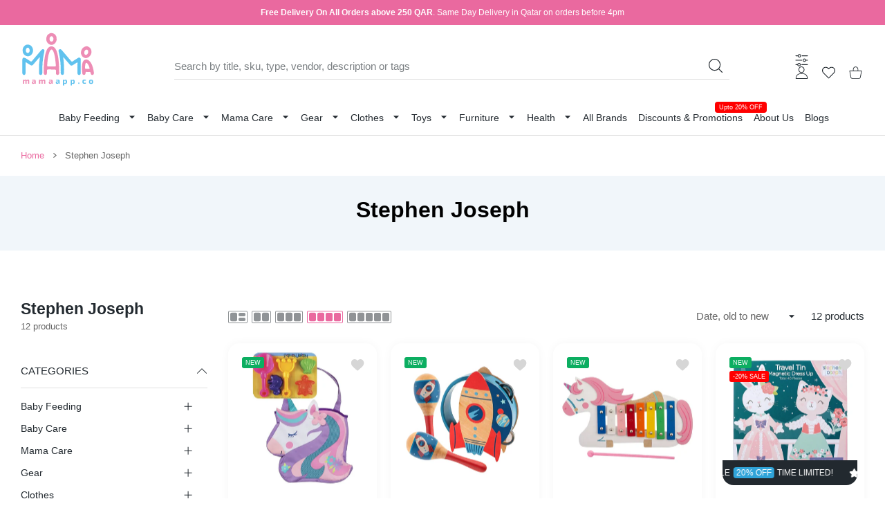

--- FILE ---
content_type: text/css
request_url: https://mamaapp.co/cdn/shop/t/52/assets/category-page.css?v=128767084068275183581764656393
body_size: 8745
content:
.filter-col .h3-style,.filter-col h3{margin-bottom:15px}.filter-col .h3-style span,.filter-col h3 span{font-size:15px}.disable-filters .clear-filters,.disable-filters .fieldset .input-wrap,.disable-filters .form-control,.disable-filters .tags-list .input-wrap a,.disable-filters .tags-list .input-wrap label,.disable-filters .tags-list li a,.disable-filters .tags-list li label,.disable-filters fieldset .input-wrap{pointer-events:none;opacity:.5}.disable-filters price-slider:after{position:absolute;z-index:10;top:0;left:0;width:100%;height:calc(100% + 20px);content:"";background-color:transparent}.sidebar-block{position:relative}.sidebar-block .sidebar-block_title{position:relative;z-index:1;padding:14px 45px 14px 0;border-bottom:1px solid var(--sidebar-block-border-color)}@media (max-width:1024px){.sidebar-block .sidebar-block_title{padding:16px 45px 16px 0}}@media (max-width:1024px){.sidebar-block:last-of-type .sidebar-block_title{border-bottom:0}}.sidebar-block .sidebar-block_count{position:relative;top:-1px;margin-left:8px;font-size:13px;color:var(--sidebar-block-count-color)}.sidebar-block .sidebar-block_selected{position:relative;top:-1px;margin-left:auto;padding-left:8px;font-size:13px;cursor:default}.sidebar-block .sidebar-block_selected,.sidebar-block .sidebar-block_selected a{color:var(--sidebar-block-count-color)}@media (hover:hover),(hover:none) and (min-width:1025px){.sidebar-block .sidebar-block_selected a:hover{color:var(--sidebar-block-count-hover-color)}}.sidebar-block .sidebar-block_selected:empty{display:none}.sidebar-block .sidebar-block_selected i{font-style:normal;display:inline-block;margin:0 4px;cursor:pointer}.sidebar-block .sidebar-block_selected i span.selected-close{display:inline-block;margin:0 3px;width:8px;height:8px;-webkit-mask:url("data:image/svg+xml,<svg width='10' height='10' viewBox='0 0 10 10' fill='none' xmlns='http://www.w3.org/2000/svg'><path fill-rule='evenodd' clip-rule='evenodd' d='M9.06552 1.00725C9.26275 0.813976 9.26595 0.49741 9.07267 0.300184C8.87939 0.102959 8.56282 0.0997595 8.3656 0.293038L4.66906 3.91561L0.972521 0.293038C0.775296 0.0997595 0.458729 0.102959 0.26545 0.300184C0.0721716 0.49741 0.0753709 0.813976 0.272596 1.00725L3.9547 4.61567L0.272596 8.22409C0.0753709 8.41737 0.0721716 8.73394 0.26545 8.93116C0.458729 9.12839 0.775296 9.13159 0.972521 8.93831L4.66906 5.31574L8.3656 8.93831C8.56282 9.13159 8.87939 9.12839 9.07267 8.93116C9.26595 8.73394 9.26275 8.41737 9.06552 8.22409L5.38342 4.61567L9.06552 1.00725Z' fill='currentColor'/></svg>");mask:url("data:image/svg+xml,<svg width='10' height='10' viewBox='0 0 10 10' fill='none' xmlns='http://www.w3.org/2000/svg'><path fill-rule='evenodd' clip-rule='evenodd' d='M9.06552 1.00725C9.26275 0.813976 9.26595 0.49741 9.07267 0.300184C8.87939 0.102959 8.56282 0.0997595 8.3656 0.293038L4.66906 3.91561L0.972521 0.293038C0.775296 0.0997595 0.458729 0.102959 0.26545 0.300184C0.0721716 0.49741 0.0753709 0.813976 0.272596 1.00725L3.9547 4.61567L0.272596 8.22409C0.0753709 8.41737 0.0721716 8.73394 0.26545 8.93116C0.458729 9.12839 0.775296 9.13159 0.972521 8.93831L4.66906 5.31574L8.3656 8.93831C8.56282 9.13159 8.87939 9.12839 9.07267 8.93116C9.26595 8.73394 9.26275 8.41737 9.06552 8.22409L5.38342 4.61567L9.06552 1.00725Z' fill='currentColor'/></svg>");-webkit-mask-size:cover;mask-size:cover;background-color:var(--sidebar-block-icon-color);transition:all .2s ease}.sidebar-block .sidebar-block_selected i span.selected-close.selected-close--trash{width:12px;height:14px;position:relative;top:1px;-webkit-mask:url("data:image/svg+xml,<svg width='13' height='15' viewBox='0 0 13 15' fill='none' xmlns='http://www.w3.org/2000/svg'><path fill-rule='evenodd' clip-rule='evenodd' d='M4.51923 1.23798C4.6716 1.0856 4.87826 1 5.09375 1H7.71875C7.93424 1 8.1409 1.0856 8.29327 1.23798C8.44565 1.39035 8.53125 1.59701 8.53125 1.8125V2.625H4.28125V1.8125C4.28125 1.59701 4.36685 1.39035 4.51923 1.23798ZM3.28125 2.625V1.8125C3.28125 1.33179 3.47221 0.870778 3.81212 0.530869C4.15203 0.190959 4.61304 0 5.09375 0H7.71875C8.19946 0 8.66047 0.190959 9.00038 0.530869C9.34029 0.870778 9.53125 1.33179 9.53125 1.8125V2.625H11H12.3125C12.5886 2.625 12.8125 2.84886 12.8125 3.125C12.8125 3.40114 12.5886 3.625 12.3125 3.625H11.5V12.3125C11.5 12.7932 11.309 13.2542 10.9691 13.5941C10.6292 13.934 10.1682 14.125 9.6875 14.125H3.125C2.64429 14.125 2.18328 13.934 1.84337 13.5941C1.50346 13.2542 1.3125 12.7932 1.3125 12.3125V3.625H0.5C0.223858 3.625 0 3.40114 0 3.125C0 2.84886 0.223858 2.625 0.5 2.625H1.8125H3.28125ZM2.3125 3.625V12.3125C2.3125 12.528 2.3981 12.7347 2.55048 12.887C2.70285 13.0394 2.90951 13.125 3.125 13.125H9.6875C9.90299 13.125 10.1097 13.0394 10.262 12.887C10.4144 12.7347 10.5 12.528 10.5 12.3125V3.625H9.03125H3.78125H2.3125ZM5.09375 5.90625C5.36989 5.90625 5.59375 6.13011 5.59375 6.40625V10.3438C5.59375 10.6199 5.36989 10.8438 5.09375 10.8438C4.81761 10.8438 4.59375 10.6199 4.59375 10.3438V6.40625C4.59375 6.13011 4.81761 5.90625 5.09375 5.90625ZM8.21875 6.40625C8.21875 6.13011 7.99489 5.90625 7.71875 5.90625C7.44261 5.90625 7.21875 6.13011 7.21875 6.40625V10.3438C7.21875 10.6199 7.44261 10.8438 7.71875 10.8438C7.99489 10.8438 8.21875 10.6199 8.21875 10.3438V6.40625Z' fill='currentColor'/></svg>");mask:url("data:image/svg+xml,<svg width='13' height='15' viewBox='0 0 13 15' fill='none' xmlns='http://www.w3.org/2000/svg'><path fill-rule='evenodd' clip-rule='evenodd' d='M4.51923 1.23798C4.6716 1.0856 4.87826 1 5.09375 1H7.71875C7.93424 1 8.1409 1.0856 8.29327 1.23798C8.44565 1.39035 8.53125 1.59701 8.53125 1.8125V2.625H4.28125V1.8125C4.28125 1.59701 4.36685 1.39035 4.51923 1.23798ZM3.28125 2.625V1.8125C3.28125 1.33179 3.47221 0.870778 3.81212 0.530869C4.15203 0.190959 4.61304 0 5.09375 0H7.71875C8.19946 0 8.66047 0.190959 9.00038 0.530869C9.34029 0.870778 9.53125 1.33179 9.53125 1.8125V2.625H11H12.3125C12.5886 2.625 12.8125 2.84886 12.8125 3.125C12.8125 3.40114 12.5886 3.625 12.3125 3.625H11.5V12.3125C11.5 12.7932 11.309 13.2542 10.9691 13.5941C10.6292 13.934 10.1682 14.125 9.6875 14.125H3.125C2.64429 14.125 2.18328 13.934 1.84337 13.5941C1.50346 13.2542 1.3125 12.7932 1.3125 12.3125V3.625H0.5C0.223858 3.625 0 3.40114 0 3.125C0 2.84886 0.223858 2.625 0.5 2.625H1.8125H3.28125ZM2.3125 3.625V12.3125C2.3125 12.528 2.3981 12.7347 2.55048 12.887C2.70285 13.0394 2.90951 13.125 3.125 13.125H9.6875C9.90299 13.125 10.1097 13.0394 10.262 12.887C10.4144 12.7347 10.5 12.528 10.5 12.3125V3.625H9.03125H3.78125H2.3125ZM5.09375 5.90625C5.36989 5.90625 5.59375 6.13011 5.59375 6.40625V10.3438C5.59375 10.6199 5.36989 10.8438 5.09375 10.8438C4.81761 10.8438 4.59375 10.6199 4.59375 10.3438V6.40625C4.59375 6.13011 4.81761 5.90625 5.09375 5.90625ZM8.21875 6.40625C8.21875 6.13011 7.99489 5.90625 7.71875 5.90625C7.44261 5.90625 7.21875 6.13011 7.21875 6.40625V10.3438C7.21875 10.6199 7.44261 10.8438 7.71875 10.8438C7.99489 10.8438 8.21875 10.6199 8.21875 10.3438V6.40625Z' fill='currentColor'/></svg>")}.sidebar-block .sidebar-block_selected a>i{margin:0}@media (hover:hover),(hover:none) and (min-width:1025px){.sidebar-block .sidebar-block_selected:hover{color:var(--body-link-secondary-color-hover)}.sidebar-block .sidebar-block_selected:hover i span.selected-close{background-color:var(--body-link-secondary-color-hover)}}.sidebar-block .sidebar-block_content{margin-top:20px;transition:opacity .5s ease}.sidebar-block .toggle-arrow{display:-ms-flexbox;display:flex;-ms-flex-align:center;align-items:center;-ms-flex-pack:end;justify-content:flex-end;position:absolute;z-index:100;width:50px;height:100%;top:0;right:0;cursor:pointer;transition:.2s}.sidebar-block .toggle-arrow span:first-child{position:absolute;width:16px;height:16px;-webkit-mask:url('data:image/svg+xml,<svg enable-background="new 0 0 50 50" height="50px" id="Layer_1" version="1.1" viewBox="0 0 50 50" width="50px" xml:space="preserve" xmlns="http://www.w3.org/2000/svg" xmlns:xlink="http://www.w3.org/1999/xlink"><rect fill="none" height="50" width="50"/><polygon points="47.25,15 45.164,12.914 25,33.078 4.836,12.914 2.75,15 25,37.25 "/></svg>');mask:url('data:image/svg+xml,<svg enable-background="new 0 0 50 50" height="50px" id="Layer_1" version="1.1" viewBox="0 0 50 50" width="50px" xml:space="preserve" xmlns="http://www.w3.org/2000/svg" xmlns:xlink="http://www.w3.org/1999/xlink"><rect fill="none" height="50" width="50"/><polygon points="47.25,15 45.164,12.914 25,33.078 4.836,12.914 2.75,15 25,37.25 "/></svg>');-webkit-mask-size:cover;mask-size:cover;background-color:var(--sidebar-block-title-color);transition:.2s}.sidebar-block.open .collapsed-content{position:relative;top:0;visibility:visible;opacity:1}.sidebar-block.open .sidebar-block_title>.toggle-arrow span:first-child{transform:rotate(180deg)}.sidebar-block.close:not(.open) .sidebar-block_content{display:none}.sidebar-block+.sidebar-block{margin-top:10px}@media (max-width:767px){.sidebar-block+.sidebar-block{margin-top:0}}.sidebar-block.sidebar-block--heading-off .sidebar-block_title{display:none}.sidebar-block.sidebar-block--static .sidebar-block_title{pointer-events:none}.sidebar-block.sidebar-block--static .toggle-arrow{display:none}.sidebar-block.sidebar-block--static .sidebar-block_content{display:block;position:relative;z-index:2;opacity:1}.sidebar-block.sidebar-block--heading-off:first-child{border:0}.block-border-off .sidebar-block-title{border-width:0!important}.sidebar-block_title{display:-ms-flexbox;display:flex;position:relative;z-index:1;font-size:15px;line-height:1.4em;font-weight:var(--font-weight-400);cursor:pointer}.sidebar-block_title span{color:var(--sidebar-block-title-color);text-decoration:none;transition:color .2s ease}@media (hover:hover),(hover:none) and (min-width:1025px){.sidebar-block_title:hover span.sidebar-block_title_text{color:var(--sidebar-block-title-hover-color)}.sidebar-block_title:hover .toggle-arrow span:first-child{background-color:var(--sidebar-block-icon-hover-color)}}.sidebar-block_content{padding:0 0 15px}.sidebar-block_content.has-scroll{margin-left:-20px;margin-right:-20px}.sidebar-block_content.has-scroll .search-filter{padding:0}.sidebar-block_content.has-scroll .search-filter>.input-group{margin:0 20px;width:calc(100% - 40px)}@media (max-width:1024px){.sidebar-block_content.has-scroll .search-filter>.input-group{height:0;overflow-x:hidden}}.sidebar-block_content.has-scroll .sidebar-block_content-scroll{padding-left:20px;padding-right:20px}.sidebar-block_content.has-scroll .sidebar-block_content-scroll .scrollbar-track-y{right:20px!important}.sidebar-block.collapsed .sidebar-block_content{display:none;opacity:0}.sidebar-block.open .sidebar-block_content{position:relative;z-index:2;opacity:1}.sidebar-block .sidebar-block_content-scroll{max-height:var(--max-height,204px);overflow:hidden}.sidebar-block .sidebar-block_content-scroll .scroll-content{padding-bottom:0}.sidebar-block .sidebar-block_content-scroll .scrollbar-thumb.scrollbar-thumb-y{width:2px!important;margin-left:0}.sidebar-block .sidebar-block_content-scroll .scrollbar-track-y{right:0!important;width:2px!important}@media (max-width:1024px){.sidebar-block .sidebar-block_content-scroll{height:auto;max-height:none;overflow:visible!important}}.sidebar-block ul.category-list{margin:-4px 0 0;padding:0;list-style:none}.sidebar-block ul.category-list li{position:relative}.sidebar-block ul.category-list ul{padding:4px 0 0 20px}.sidebar-block ul.category-list.two-column li:first-child:not(:only-child){float:left}.sidebar-block ul.category-list li a{display:block;width:100%;position:relative;font-size:14px;line-height:17px;padding:9px 0 9px 30px;text-decoration:none;color:var(--sidebar-option-list-color)}.sidebar-block ul.category-list li a:after,.sidebar-block ul.category-list li a:before{content:"";display:block;left:-3px;margin-left:3px;position:absolute;transition:.2s}.sidebar-block ul.category-list li a:after{background-color:transparent;width:9px;height:9px;top:13px;left:1px;border-radius:var(--radius-xxs)}.sidebar-block ul.category-list li a:before{background-color:var(--body-bg-secondary);border:1px solid #d9d9d9;height:17px;width:17px;top:9px;border-radius:var(--radius-4);transition:border .2s}.sidebar-block ul.category-list li a.open~ul{visibility:visible;opacity:1}.sidebar-block ul.category-list li a>span{padding-left:4px;color:var(--tag-light-text-color)}.sidebar-block ul.category-list li.is-disable{pointer-events:none}.sidebar-block ul.category-list li.is-disable a{color:var(--sidebar-block-count-color)}.sidebar-block ul.category-list li a:hover{color:var(--sidebar-option-list-active-color)}.sidebar-block ul.category-list li a:hover:before{border-color:var(--custom-color)}.sidebar-block ul.category-list li.active a{color:var(--sidebar-option-list-active-color)}.sidebar-block ul.category-list li.active a:after{background-color:var(--custom-color)}.sidebar-block ul.category-list li.active a:before{box-shadow:0 0 1px #00000059;animation:inputClick .2s ease-in}.sidebar-block fieldset.category-list{margin:-9px 0 0;padding:0;list-style:none}.sidebar-block fieldset.category-list .input-wrap{position:relative;-webkit-touch-callout:none;-webkit-user-select:none;-ms-user-select:none;user-select:none}.sidebar-block fieldset.category-list.two-column .input-wrap:first-child:not(:only-child){float:left}.sidebar-block fieldset.category-list .input-wrap label{display:block;width:100%;position:relative;font-size:14px;line-height:17px;font-weight:var(--font-weight-400);padding:9px 0 9px 30px;text-decoration:none;color:var(--sidebar-option-list-color);cursor:pointer}.sidebar-block fieldset.category-list .input-wrap label:after,.sidebar-block fieldset.category-list .input-wrap label:before{content:"";display:block;left:-3px;margin-left:3px;position:absolute;transition:.2s}.sidebar-block fieldset.category-list .input-wrap label:after{background-color:transparent;width:9px;height:9px;top:13px;left:1px;border-radius:var(--radius-xxs)}.sidebar-block fieldset.category-list .input-wrap label:before{background-color:var(--body-bg-secondary);border:1px solid #d9d9d9;height:17px;width:17px;top:9px;border-radius:var(--radius-4);transition:border .2s}.sidebar-block fieldset.category-list .input-wrap label.open~ul{visibility:visible;opacity:1}.sidebar-block fieldset.category-list .input-wrap label.open+.toggle-category [class*=icon]{transform:rotate(-180deg)}.sidebar-block fieldset.category-list .input-wrap label.open+.toggle-category:hover [class*=icon]:before{content:"\e902";transform:rotate(0)}.sidebar-block fieldset.category-list .input-wrap label>span{padding-left:4px;color:var(--tag-light-text-color)}.sidebar-block fieldset.category-list .input-wrap.is-clicked label:after,.sidebar-block fieldset.category-list .input-wrap.is-clicked label:before{animation:inputClick .35s ease-in-out!important}.sidebar-block fieldset.category-list .input-wrap.is-clicked label:after,.sidebar-block fieldset.category-list .input-wrap.is-unclicked label:before{animation:inputClick .35s ease-in-out}.sidebar-block fieldset.category-list .input-wrap.is-disable{pointer-events:none}.sidebar-block fieldset.category-list .input-wrap.is-disable label{color:var(--sidebar-block-count-color)}.sidebar-block fieldset.category-list .input-wrap.is-disable label:before{background-color:#edf2f8}.sidebar-block fieldset.category-list .input-wrap:hover label{color:var(--sidebar-option-list-active-color)}.sidebar-block fieldset.category-list .input-wrap:hover label:before{border-color:var(--custom-color)}.sidebar-block fieldset.category-list .input-wrap input:checked+label,.sidebar-block fieldset.category-list .input-wrap label.swatch-active,.sidebar-block fieldset.category-list .input-wrap.active label{color:var(--sidebar-option-list-active-color)}.sidebar-block fieldset.category-list .input-wrap input:checked+label:after,.sidebar-block fieldset.category-list .input-wrap label.swatch-active:after,.sidebar-block fieldset.category-list .input-wrap.active label:after{background-color:var(--custom-color)}.sidebar-block fieldset.category-list .input-wrap input:checked+label:before,.sidebar-block fieldset.category-list .input-wrap label.swatch-active:before,.sidebar-block fieldset.category-list .input-wrap.active label:before{box-shadow:0 0 1px #00000059;animation:inputClick .2s ease-in}.sidebar-block fieldset.category-list input{clip:rect(0,0,0,0);overflow:hidden;position:absolute;height:1px;width:1px}.filter-row{position:relative;z-index:11;overflow:hidden;margin:-10px 0 20px;padding:10px;color:var(--filter-row-color);background:var(--filter-row-bg);font-size:15px;font-weight:var(--font-weight-400);line-height:28px}@media (max-width:575px){.filter-row{margin-bottom:10px}}.filter-row view-mode{display:-ms-flexbox;display:flex;-ms-flex-align:center;align-items:center;margin:0 -3px}.filter-row .view-mode{white-space:nowrap}.filter-row .view-mode>*{margin:0 3px;cursor:pointer;color:var(--filter-row-icon-color);transition:.2s}.filter-row .view-mode>* svg{height:18px}.filter-row .view-mode>* svg path{fill:currentColor}.filter-row .view-mode>.active,.filter-row .view-mode>.active:hover{cursor:default}.filter-row .view-mode>.active,.filter-row .view-mode>:hover{color:var(--filter-row-icon-active-color)}.filter-row .form-select{border:0;color:var(--text-color-secondary);padding-right:25px;max-width:180px;text-overflow:ellipsis;background-color:transparent}@media (max-width:1024px){.filter-row .form-select{background-position-x:100%}}.filter-row-info{margin-top:5px;font-size:12px;line-height:20px}.filter-row [data-search-page-results] [role=status]{font-size:14px;line-height:1.35em}@media (max-width:575px){.filter-row .row>.col-auto.ms-auto{max-width:160px}}@media (max-width:374px){view-mode [data-view=grid_list_sm]{display:none!important}}@media (max-width:374px){.filter-row-info{margin-top:10px}}@media (min-width:1025px){.category-page-title.order-0{margin-top:-5px}.category-page-title+.filter-row{transform:translateY(-10px);margin-bottom:5px}.filter-row:first-child{transform:translateY(-10px);margin-bottom:5px}.filter-col-content .category-page-title{margin-top:-5px}}.filter-row.disable{pointer-events:none}.filter-row.disable .row{display:none}.filter-col{height:0;overflow:hidden;position:relative;max-width:var(--filter-width);margin-left:var(--filter-width);-ms-flex:0 0 var(--filter-width);flex:0 0 var(--filter-width);transition:left .35s,margin .35s}.filter-col [data-load]{top:calc(50vh - 200px)}.filter-col.filter-col--opened-desktop{height:auto;overflow:inherit}.filter-col+.aside{-ms-flex:1;flex:1;width:calc(100% - var(--filter-width))}@media (max-width:1024px){.filter-col+.aside{width:100%}}.filter-col--opened{height:auto;margin-left:0;left:0!important;overflow:inherit}@media (min-width:1025px){.filter-col.filter-col--opened-desktop{margin-left:0;left:0!important}.filter-col--opened-desktop.aside--left{padding-right:15px}}.filter-col--sticky>.filter-col-content,.filter-col--sticky>.shopify-section{position:sticky;transform:translateZ(0);top:0}body:not(.has-sticky) .filter-col--sticky .filter-col-content{top:0!important}.filter-toggle{display:-ms-flexbox;display:flex;width:fit-content;-ms-flex-align:center;align-items:center;margin:0 -3px;font-size:15px;text-decoration:none;color:var(--body-link-secondary-color);white-space:nowrap;transition:none;cursor:pointer}@media (hover:hover),(hover:none) and (min-width:1025px){.filter-toggle:hover{color:var(--body-link-secondary-color-hover)}}.filter-toggle.is-opened svg:first-child{display:none}.filter-toggle.is-opened svg path,.filter-toggle.is-opened svg rect{stroke:currentColor;fill:none}.filter-toggle:not(.is-opened) svg+svg{display:none}.filter-toggle svg{height:16px}.filter-toggle svg path,.filter-toggle svg rect{stroke:currentColor;fill:none;transition:none}.filter-toggle>*{margin:0 3px}@media (hover:hover),(hover:none) and (min-width:1025px){.filter-toggle:hover{color:var(--body-link-secondary-color-hover)}.filter-toggle:hover svg path,.filter-toggle:hover svg rect{stroke:currentColor;fill:none}}@media (max-width:1024px){.filter-mobile-col{display:none}.hide-filter-mobile{display:none!important}.d-filter-mobile{display:block!important}.d-flex.d-filter-mobile{display:-ms-flexbox!important;display:flex!important}}.sidebar-block-horizontal{display:none}@media (min-width:1025px){.d-filter-mobile{display:none!important}.hide-filter-mobile{display:block!important}.d-flex.hide-filter-mobile{display:-ms-flexbox!important;display:flex!important}.filter-row-content{padding:0 0 20px}.filter-row-content .sidebar-block_content{padding-bottom:0}.filter-row-content .sidebar-block:first-child .sidebar-block_title{padding-top:0}.filter-row-content .sidebar-block .sidebar-block_title{padding-top:0!important}.filter-row-content .sidebar-block_title{pointer-events:none;padding:0 0 18px}.filter-row-content .sidebar-block_content+.sidebar-block_title{margin-top:18px}.filter-row-content .sidebar-block.collapsed .sidebar-block_content{display:block;opacity:1}.filter-row-content .sidebar-block-horizontal{display:-ms-flexbox;display:flex;-ms-flex-align:center;align-items:center}.filter-row-content .sidebar-block-horizontal>*+*{margin-left:15px}.filter-row-content .sidebar-block-horizontal .selected-filters li{display:inline-block;margin-bottom:5px;margin-top:5px}.filter-row-content .sidebar-block-horizontal .filter-row-close{display:-ms-flexbox;display:flex;-ms-flex-align:center;align-items:center;width:auto;margin-left:auto;padding-left:10px;font-size:13px;font-weight:var(--font-weight-700)}.filter-row-content .sidebar-block-horizontal .filter-row-close [class*=icon]{padding-left:5px}}@media (min-width:1025px) and (hover:hover),(min-width:1025px) and (hover:none) and (min-width:1025px){.filter-row-content .sidebar-block-horizontal .filter-row-close:hover{text-decoration:none}}.sidebar-block .color-list{margin:0;transform:translateY(-10px);padding:0;list-style:none;overflow:visible}.sidebar-block .color-list .input-wrap,.sidebar-block .color-list li{width:100%;position:relative}.sidebar-block .color-list .input-wrap img,.sidebar-block .color-list li img{display:inline-block;position:relative;width:36px;height:36px;vertical-align:top;filter:contrast(.96)}.sidebar-block .color-list .input-wrap a,.sidebar-block .color-list .input-wrap label,.sidebar-block .color-list li a,.sidebar-block .color-list li label{display:-ms-inline-flexbox;display:inline-flex;-ms-flex-align:center;align-items:center;position:relative;padding:10px 0 5px;width:100%;min-height:51px;overflow:hidden;text-decoration:none;color:var(--sidebar-option-color-name-color);transition:none;cursor:pointer}.sidebar-block .color-list .input-wrap a span.value,.sidebar-block .color-list .input-wrap label span.value,.sidebar-block .color-list li a span.value,.sidebar-block .color-list li label span.value{display:block;float:left;position:relative;-ms-flex:0 0 36px;flex:0 0 36px;max-width:36px;border-radius:var(--radius-4);overflow:hidden}.sidebar-block .color-list .input-wrap a span.value:after,.sidebar-block .color-list .input-wrap label span.value:after,.sidebar-block .color-list li a span.value:after,.sidebar-block .color-list li label span.value:after{opacity:0;content:"";position:absolute;z-index:2;top:2px;right:2px;bottom:2px;left:2px;border:3px solid #fff;border-radius:var(--radius-3);background-color:transparent;transition:.2s}.sidebar-block .color-list .input-wrap a span.colorname,.sidebar-block .color-list .input-wrap label span.colorname,.sidebar-block .color-list li a span.colorname,.sidebar-block .color-list li label span.colorname{display:block;position:relative;padding:0;font-size:13px;line-height:18px;font-weight:var(--font-weight-400);overflow:hidden;max-width:calc(100% - 42px)}.sidebar-block .color-list .input-wrap a span.colorname:not(:first-child),.sidebar-block .color-list .input-wrap label span.colorname:not(:first-child),.sidebar-block .color-list li a span.colorname:not(:first-child),.sidebar-block .color-list li label span.colorname:not(:first-child){padding-left:9px}.sidebar-block .color-list .input-wrap a span.colorname>span,.sidebar-block .color-list .input-wrap label span.colorname>span,.sidebar-block .color-list li a span.colorname>span,.sidebar-block .color-list li label span.colorname>span{padding-left:4px;color:var(--tag-light-text-color)}.sidebar-block .color-list li.active a span.value:after,.sidebar-block .color-list li:hover a span.value:after{opacity:1}.sidebar-block .color-list li.active:hover a span.value:after{border-width:1px}.sidebar-block .color-list li:not(.active):hover a{color:var(--sidebar-option-color-name-hover-color)}.sidebar-block .color-list .input-wrap.is-disable,.sidebar-block .color-list li.is-disable{pointer-events:none}.sidebar-block .color-list .input-wrap.is-disable a,.sidebar-block .color-list .input-wrap.is-disable label,.sidebar-block .color-list li.is-disable a,.sidebar-block .color-list li.is-disable label{color:var(--sidebar-block-count-color)}.sidebar-block .color-list li.active a{color:var(--sidebar-option-color-name-active-color)}.sidebar-block .color-list li.is-clicked a span.value,.sidebar-block .color-list li.is-unclicked a span.value,.sidebar-block .color-list .input-wrap.is-clicked label span.value,.sidebar-block .color-list .input-wrap.is-unclicked label span.value{animation:inputClick .35s ease-in-out}.sidebar-block .color-list .input-wrap.active span.value:after,.sidebar-block .color-list .input-wrap:hover span.value:after{opacity:1}.sidebar-block .color-list .input-wrap.active:hover span.value:after{border-width:1px}.sidebar-block .color-list input{clip:rect(0,0,0,0);overflow:hidden;position:absolute;height:1px;width:1px}.clear-filters{margin:0 -5px;display:-ms-inline-flexbox;display:inline-flex;-ms-flex-align:center;align-items:center;font-size:14px;text-decoration:none}.clear-filters>*{margin:0 5px}.clear-filters svg{position:relative;top:-1px}@media (max-width:575px){.filter-row .clear-filters span:not(.icon-wrap){display:none}}.minicart-drop-fixed .clear-filters{position:relative;height:29px;margin:0 -3px!important;font-size:12px;line-height:18px;color:var(--header-dropdown-link-color);transition:.2s}.minicart-drop-fixed .clear-filters>*{margin:0 3px}@media (hover:hover),(hover:none) and (min-width:1025px){.minicart-drop-fixed .clear-filters:hover{color:var(--header-dropdown-link-hover-color)}}.minicart-drop-fixed .clear-filters .loading-overlay{position:absolute;left:0;top:0}.minicart-drop-fixed .clear-filters .loading-overlay [data-load]{min-width:100px;height:18px;background-color:var(--minicart-drop-total-bg)}.filter-mobile-content:not(.actions-on) .minicart-drop-fixed{display:none}.tags-list span.filter-count{color:var(--tag-light-text-color)}.category-page-derscription{padding:30px;border-radius:9px;background-color:#f9faff}.category-page-title{margin-bottom:30px;font-family:var(--body-font-family)}.category-page-title h1,.category-page-title h2{margin-bottom:3px}.category-page-title h1:last-child,.category-page-title h2:last-child{margin-bottom:0}@media (max-width:575px){.category-page-title{margin:0 20px 20px}.category-page-title h1{font-size:18px;line-height:24px}}.category-page-items-count{font-size:13px;line-height:18px;color:var(--text-color-secondary)}.category-page-block .prd-grid-wrap:not(:first-child){margin-top:15px}@media (min-width:1025px){.category-page-block .filter-col{opacity:1;transform:translate(0);transition:all .3s ease-in-out}.category-page-block:not(.has-filter-closed) .show-filter-closed{display:none}.category-page-block.has-filter-closed .show-filter-closed{display:block}.category-page-block.has-filter-closed .show-filter-closed+*{padding-top:0}.category-page-block.has-filter-closed .filter-col{position:absolute;z-index:-1;opacity:0;left:0;top:0;transform:translate(-60%);transition:none;pointer-events:none}}.sidebar-block .search-filter{display:block}.sidebar-block .search-filter .search-filter-empty{padding:0 35px 5px;font-size:14px;line-height:20px}.sidebar-block .search-filter .input-group{position:relative;display:-ms-flexbox;display:flex;-ms-flex-align:center;align-items:center}.sidebar-block .search-filter .input-group input{padding:0 35px;border-color:var(--sidebar-block-border-color);background-color:transparent}.sidebar-block .search-filter .input-group input:focus+.icon-wrap svg path{fill:var(--custom-color)}.sidebar-block .search-filter .input-group .icon-wrap{position:absolute;z-index:10;left:1px;top:4px;cursor:pointer}.sidebar-block .search-filter .input-group .icon-wrap svg path{fill:var(--form-color-light)}.sidebar-block .search-filter .input-group .icon-wrap:hover svg path{fill:var(--custom-color)}.sidebar-block .search-filter .input-group .search-filter-clear{display:none;position:absolute;z-index:10;right:-9px}.sidebar-block .search-filter .input-group .search-filter-clear svg{width:32px;height:32px;padding:10px}.sidebar-block .search-filter .input-group .search-filter-clear svg path{fill:var(--form-color-light)}.sidebar-block .search-filter .input-group .search-filter-clear:hover svg path{fill:var(--custom-color)}.sidebar-block .search-filter .input-group input:not(:placeholder-shown)~.search-filter-clear{display:block}.sidebar-block .search-filter ul.category-list{margin-top:0}.filter-row-selected .clear-filters{margin-top:5px}.product-grid .filter-row-selected{margin-bottom:9px}.category-empty{margin:80px auto;max-width:300px;text-align:center;overflow:hidden}.category-empty-title{margin-bottom:20px}.category-empty-title:not(:first-child){margin-top:30px}.category-empty-icon>svg{width:155px;height:155px}.category-empty-icon>svg circle,.category-empty-icon>svg path{fill:var(--cart-empty-svg-color)}.collection-loading-overlay{position:absolute;top:0;bottom:0;left:0;right:0;z-index:12;visibility:hidden;opacity:0;background-color:var(--body-bg);transition:opacity .2s;pointer-events:none}.collection.position-relative{display:inline-block;width:100%}[data-async-reload].loading{position:relative}#ProductGridContainer.loading>.collection-loading-overlay,.collection.loading>.collection-loading-overlay,.filter-row.loading>.collection-loading-overlay,[data-async-reload].loading>.collection-loading-overlay{visibility:visible;opacity:.5;pointer-events:all}filter-block{display:block}filter-block:first-child{margin-top:-5px}filter-block:first-child.sidebar-block--heading-off{margin-top:-20px}.dropdn-modal-slide.filter-mobile-content{padding-bottom:0;overflow:hidden;left:0;right:auto;max-width:420px;transform:translate(-100%);border-radius:0 var(--radius-md) 0 0}@media (max-width:575px){.dropdn-modal-slide.filter-mobile-content{max-width:calc(100% - 60px)}}@media (max-width:374px){.dropdn-modal-slide.filter-mobile-content{width:100%;max-width:100%;border-radius:0}}.dropdn-modal-slide.filter-mobile-content .minicart-drop-fixed{margin:auto -35px 0;padding:22px 35px 18px}@media (max-width:575px){.dropdn-modal-slide.filter-mobile-content .minicart-drop-fixed{margin:auto 0 0;padding:22px 25px 9px}}.dropdn-modal-slide.filter-mobile-content .minicart-drop-fixed [data-clone-clear-filters]{min-height:29px}.dropdn-modal-slide.filter-mobile-content .dropdn-content-block{display:-ms-flexbox;display:flex;height:100%;-ms-flex-direction:column;flex-direction:column}.dropdn-modal-slide.filter-mobile-content .dropdn-content-block .hide-filter-mobile{display:none!important}.dropdn-modal-slide.filter-mobile-content .filter-mobile-content [data-clear-filters]{display:none}.dropdn-modal-slide.filter-mobile-content .sidebar-block{max-width:320px}.fancybox-container.fancybox-is-closing .dropdn-modal-slide.filter-mobile-content{transform:translate(-100%)}@media (min-width:1025px){.fancybox-container.fancybox-container--filter{max-width:440px}.fancybox-container.fancybox-container--filter .fancybox-bg{display:none}.fancybox-container.fancybox-container--filter .dropdn-modal-slide.filter-mobile-content{box-shadow:0 0 15px #00000059}.dropdn-modal-slide.filter-mobile-content:not(.filter-desktop-slide){display:none!important}.dropdn-modal-slide.filter-mobile-content:not(.filter-desktop-slide) .dropdn-content-scroll>.scrollbar-track{display:none!important}}.filter-mobile-inner{position:relative;display:-ms-flexbox;display:flex;overflow-y:clip;-ms-flex-direction:column;flex-direction:column;height:100%;min-height:0}.dropdn-modal-slide:not(.actions-on) .filter-mobile-inner .dropdn-content-scroll,.filter-mobile-inner .dropdn-content-scroll:last-child{margin-bottom:15px}.filter-mobile-inner .dropdn-content-scroll:not(.has-scroll){height:auto}@media (max-width:575px){.filter-mobile-content.dropdn-modal-slide{padding:50px 0 0}.filter-mobile-content .dropdn-content-scroll{padding:0 30px 0 20px}.filter-mobile-content .dropdn-content-scroll>.filter-mobile-content-scroll,.filter-mobile-content .dropdn-content-scroll>.scroll-content{margin-right:20px}.filter-mobile-content .dropdn-content-scroll>.scrollbar-track-y{right:25px!important}}@media (max-width:374px){.filter-mobile-content .dropdn-content-scroll>.scrollbar-track-y{right:20px!important}}.filter-mobile-content.actions-on .dropdn-content-scroll{height:calc(100% - 125px);overflow:hidden}@media (max-width:1024px){.filter-mobile-content.actions-on .dropdn-content-scroll{height:calc(100% - 115px)}}.filter-mobile-content .filter-mobile-content .dropdn-content-scroll .scroll-content{display:-ms-flexbox;display:flex;-ms-flex-direction:column;flex-direction:column}.filter-mobile-content .filter-col .drop-overlay{position:fixed;z-index:0;top:0;left:0;width:100%;height:100vh;height:calc(var(--vh,1vh) * 100);background:0 0;cursor:pointer;transition:background .3s ease .1s;pointer-events:none}.filter-mobile-content .filter-col--opened .drop-overlay{background:#0009;transition:background .3s ease;pointer-events:all}.category-page-title~.filter-mobile-content-scroll filter-block:first-child{margin-top:0}@media (max-width:1024px){.category-page-title~.filter-mobile-content-scroll filter-block:first-child{margin-top:-16px}}@media (min-width:1025px){.filter-mobile-content-scroll filter-block.d-lg-none+filter-block{margin-top:0}.filter-layout-outer-open{overflow:inherit!important;margin:0!important}}.category-page-description{position:relative}.category-page-description async-reload{display:block}.category-page-block.has-filter-closed .category-page-description{text-align:center}@media (max-width:1024px){.category-page-block .category-page-description{text-align:center}}.category-page-description .swiper-arrows-carousel{top:calc(50% - 5px);opacity:0}.category-page-description.has-bg,.category-page-description.has-bg-alt{padding:20px 25px 25px;border-radius:var(--radius-sm)}@media (max-width:575px){.category-page-description.has-bg,.category-page-description.has-bg-alt{padding:15px 25px 20px}}.category-page-description.has-bg>*+*,.category-page-description.has-bg-alt>*+*{padding-top:20px}.category-page-description.has-bg .category-page-title,.category-page-description.has-bg-alt .category-page-title{margin:5px 0 0}.category-page-description.has-bg .category-page-title+.category-page-description-text,.category-page-description.has-bg-alt .category-page-title+.category-page-description-text{padding-top:15px}.category-page-description.has-bg .swiper-container-horizontal>.swiper-pagination-bullets,.category-page-description.has-bg-alt .swiper-container-horizontal>.swiper-pagination-bullets{bottom:2px;margin-top:22px!important}@media (min-width:1025px){.category-page-block:not(.has-filter-closed) .category-page-description.has-bg,.category-page-block:not(.has-filter-closed) .category-page-description.has-bg-alt{padding:20px 25px}.category-page-block:not(.has-filter-closed) .category-page-description.has-bg .category-page-description-text:empty+swiper-carousel,.category-page-block:not(.has-filter-closed) .category-page-description.has-bg-alt .category-page-description-text:empty+swiper-carousel{padding-top:0}.category-page-block:not(.has-filter-closed) .category-page-description.has-bg .category-page-title.show-filter-closed+.category-page-description-text,.category-page-block:not(.has-filter-closed) .category-page-description.has-bg-alt .category-page-title.show-filter-closed+.category-page-description-text{padding-top:0}}.category-page-description.has-bg{background-color:var(--category-descripition-bg)}.category-page-description.has-bg-alt{background-color:var(--category-descripition-bg-alt)}.category-page-description-text{font-size:13px;line-height:22px}.category-page-description-text ol,.category-page-description-text ul{list-style-position:inside}.category-page-description-text:empty{display:none}@media (max-width:575px){.category-page-description-text{font-size:12px;line-height:18px}}.category-page-description-text,.category-page-description-text-md{color:var(--category-descripition-color)}.category-page-description-text a,.category-page-description-text-md a{color:var(--category-descripition-color);text-decoration:underline}.category-page-description-text a:hover,.category-page-description-text-md a:hover{text-decoration:none}.category-page-description [data-center-arrows] .swiper-arrows-carousel{margin-top:-15px}.category-page-description .swiper-container:hover .swiper-arrows-carousel{opacity:1}.swiper-wrapper.card-categories--center{width:fit-content;margin:auto}@media (min-width:375px) and (max-width:569px){.row.grid_list_sm.list-options-in-row .prd:not(.prd-hor) .prd-options .form-group{width:100%}}@media (min-width:570px) and (max-width:767px){.row.grid_list_sm.list-options-in-row .prd:not(.prd-hor) .prd-options .form-group{width:calc(50% - 20px);min-width:180px}}@media (min-width:1466px){.row.grid_list_xxl .prd{-ms-flex-direction:row;flex-direction:row}.row.grid_list_xxl .prd.hovered{height:auto!important}.row.grid_list_xxl .prd .product-form{display:-ms-flexbox;display:flex}.row.grid_list_xxl .prd .prd-price{margin-left:auto;margin-right:0;text-align:end;-ms-flex-pack:end;justify-content:flex-end}.row.grid_list_xxl .prd .prd-price:not(:first-child){margin-top:0}.row.grid_list_xxl .prd.prd-off-vendor .prd-hover>.prd-name{display:none}.row.grid_list_xxl .prd .prd-top .prd-name:first-child{display:block;margin:0 51px 0 0}.row.grid_list_xxl .prd .prd-description{display:block;margin-top:15px;font-size:15px;line-height:1.55em;color:var(--product-card-description-color)}.row.grid_list_xxl .prd .prd-description+*{margin-top:15px}.row.grid_list_xxl .prd .prd-description:empty{display:none}.row.grid_list_xxl .prd .prd-bot,.row.grid_list_xxl .prd>.prd-top{display:none}.row.grid_list_xxl .prd .prd-hover{display:-ms-flexbox!important;display:flex!important;-ms-flex-direction:column;flex-direction:column;width:calc(100% - 330px);padding:0!important;position:static;opacity:1;transform:none;text-align:start;-ms-flex-align:start;align-items:flex-start;background:0 0}.row.grid_list_xxl .prd .prd-hover>.prd-price{display:none!important}.row.grid_list_xxl .prd .prd-hover .prd-rating{display:block;text-align:start}.row.grid_list_xxl .prd .prd-hover .prd-top{width:100%;display:-ms-flexbox;display:flex;-ms-flex-align:baseline;align-items:baseline;padding:0}.row.grid_list_xxl .prd .prd-hover .prd-top .prd-category{display:block}.row.grid_list_xxl .prd .prd-hover .prd-name a{text-align:start}.row.grid_list_xxl .prd .prd-hover .prd-quantity{max-width:120px;width:120px;margin:0 auto}.row.grid_list_xxl .prd .prd-hover .scroll-content{transform:none!important}.row.grid_list_xxl .prd .prd-hover .scroll-content~.scrollbar-track{display:none!important}.row.grid_list_xxl .prd .prd-action{width:auto!important;margin-right:auto;margin-top:10px;padding:0;text-align:start}.row.grid_list_xxl .prd .prd-action .btn.w-100{display:-ms-grid;display:grid;min-width:160px;margin-top:10px}.row.grid_list_xxl .prd .prd-image-wrap{width:300px;height:calc(300px * .01 * var(--aspect-ratio));margin-right:30px;margin-left:0;padding:0;border-radius:var(--radius-md,16px)}.row.grid_list_xxl .prd variant-radios,.row.grid_list_xxl .prd variant-selects{display:block;margin-top:15px;padding:0}.row.grid_list_xxl .prd .prd-option tr_d,.row.grid_list_xxl .prd .prd-options.table_r{padding:0;overflow:visible}.row.grid_list_xxl .prd .prd-options.table_r .prd-option-list{-ms-flex-pack:start;justify-content:start}.row.grid_list_xxl .prd .ajax-container{width:44px}.row.grid_list_xxl .prd .form-control-wrap--select{max-width:270px}.row.grid_list_xxl .prd-price{display:-ms-flexbox;display:flex}.row.grid_list_xxl .prd.prd--style1{padding:20px}.row.grid_list_xxl .prd.prd--style1 .prd-top{padding-bottom:15px;-ms-flex-pack:justify;justify-content:space-between}.row.grid_list_xxl .prd.prd--style2 .prd-top{padding-bottom:5px}.row.grid_list_xxl .prd.prd--style2 .prd-bot{display:none!important}.row.grid_list_xxl .prd.prd--style2.hovered,.row.grid_list_xxl .prd.prd--style2.hovered:not(.prd--hover-off){box-shadow:none;background:0 0}.row.grid_list_xxl .prd.prd--style2 .prd-hover .prd-top .prd-name:first-child{margin-bottom:0}.row.grid_list_xxl .prd.prd--style2 .prd-hover{background-color:transparent;border-radius:0}.row.grid_list_xxl .prd.prd--style2 .prd-hover .prd-price:not(:first-child){margin-top:0}.row.grid_list_xxl .prd.prd--style2 .prd-hover .prd-top+.prd-name{margin-top:10px!important}.row.grid_list_xxl .prd.prd--style2 .prd-hover:before{display:none}.row.grid_list_xxl .prd.prd--style3 .prd-hover .prd-name{display:-ms-inline-flexbox;display:inline-flex}.row.grid_list_xxl .prd.prd--style3 .prd-hover .prd-rating{display:block}.row.grid_list_xxl .prd:not(.prd-hor) .prd-options.table_r{text-align:start}.row.grid_list_xxl>.col{-ms-flex:100%;flex:100%}.row.grid_list_xxl>.col+.col{margin-top:40px}.row.grid_list_xxl .prd .prd-hover .product-form .product-form__error-message-wrapper{position:relative;right:auto;bottom:3px;left:auto;margin:0 0 0 20px;padding:10px 30px 0 0;text-align:start;border-radius:0;background:0 0;width:280px;-ms-flex-order:1;order:1;-ms-flex-item-align:end;align-self:flex-end}.row.grid_list_xxl.list-options-in-row .prd:not(.prd-hor) .prd-options.table_r{display:-ms-flexbox;display:flex;-ms-flex-wrap:wrap;flex-wrap:wrap;margin:-10px -10px 0;width:calc(100% + 20px)}.row.grid_list_xxl.list-options-in-row .prd:not(.prd-hor) .prd-options.table_r .scroll-content{display:-ms-flexbox;display:flex;-ms-flex-wrap:wrap;flex-wrap:wrap}.row.grid_list_xxl.list-options-in-row .prd:not(.prd-hor) .prd-options .form-group,.row.grid_list_xxl.list-options-in-row .prd:not(.prd-hor) .prd-options.table_r .prd-option{margin:10px 10px 0}.row.grid_list_xxl.list-options-in-row .prd:not(.prd-hor) .prd-options .form-group+.form-group,.row.grid_list_xxl.list-options-in-row .prd:not(.prd-hor) .prd-options.table_r .prd-option+.prd-option{padding-top:0;margin:10px 10px 0}.has-product-style2 .row.grid_list_xxl>.col+.col{margin-top:60px}.row.grid_list_xxl.list-options-in-row .prd:not(.prd-hor) .prd-options .form-group{max-width:calc(50% - 20px);min-width:200px}}@media (min-width:1200px){.row.grid_list_xl:not([class*=_xxl]) .prd{-ms-flex-direction:row;flex-direction:row}.row.grid_list_xl:not([class*=_xxl]) .prd.hovered{height:auto!important}.row.grid_list_xl:not([class*=_xxl]) .prd .product-form{display:-ms-flexbox;display:flex}.row.grid_list_xl:not([class*=_xxl]) .prd .prd-price{margin-left:auto;margin-right:0;text-align:end;-ms-flex-pack:end;justify-content:flex-end}.row.grid_list_xl:not([class*=_xxl]) .prd .prd-price:not(:first-child){margin-top:0}.row.grid_list_xl:not([class*=_xxl]) .prd.prd-off-vendor .prd-hover>.prd-name{display:none}.row.grid_list_xl:not([class*=_xxl]) .prd .prd-top .prd-name:first-child{display:block;margin:0 51px 0 0}.row.grid_list_xl:not([class*=_xxl]) .prd .prd-description{display:block;margin-top:15px;font-size:15px;line-height:1.55em;color:var(--product-card-description-color)}.row.grid_list_xl:not([class*=_xxl]) .prd .prd-description+*{margin-top:15px}.row.grid_list_xl:not([class*=_xxl]) .prd .prd-description:empty{display:none}.row.grid_list_xl:not([class*=_xxl]) .prd .prd-bot,.row.grid_list_xl:not([class*=_xxl]) .prd>.prd-top{display:none}.row.grid_list_xl:not([class*=_xxl]) .prd .prd-hover{display:-ms-flexbox!important;display:flex!important;-ms-flex-direction:column;flex-direction:column;width:calc(100% - 330px);padding:0!important;position:static;opacity:1;transform:none;text-align:start;-ms-flex-align:start;align-items:flex-start;background:0 0}.row.grid_list_xl:not([class*=_xxl]) .prd .prd-hover>.prd-price{display:none!important}.row.grid_list_xl:not([class*=_xxl]) .prd .prd-hover .prd-rating{display:block;text-align:start}.row.grid_list_xl:not([class*=_xxl]) .prd .prd-hover .prd-top{width:100%;display:-ms-flexbox;display:flex;-ms-flex-align:baseline;align-items:baseline;padding:0}.row.grid_list_xl:not([class*=_xxl]) .prd .prd-hover .prd-top .prd-category{display:block}.row.grid_list_xl:not([class*=_xxl]) .prd .prd-hover .prd-name a{text-align:start}.row.grid_list_xl:not([class*=_xxl]) .prd .prd-hover .prd-quantity{max-width:120px;width:120px;margin:0 auto}.row.grid_list_xl:not([class*=_xxl]) .prd .prd-hover .scroll-content{transform:none!important}.row.grid_list_xl:not([class*=_xxl]) .prd .prd-hover .scroll-content~.scrollbar-track{display:none!important}.row.grid_list_xl:not([class*=_xxl]) .prd .prd-action{width:auto!important;margin-right:auto;margin-top:10px;padding:0;text-align:start}.row.grid_list_xl:not([class*=_xxl]) .prd .prd-action .btn.w-100{display:-ms-grid;display:grid;min-width:160px;margin-top:10px}.row.grid_list_xl:not([class*=_xxl]) .prd .prd-image-wrap{width:300px;height:calc(300px * .01 * var(--aspect-ratio));margin-right:30px;margin-left:0;padding:0;border-radius:var(--radius-md,16px)}.row.grid_list_xl:not([class*=_xxl]) .prd variant-radios,.row.grid_list_xl:not([class*=_xxl]) .prd variant-selects{display:block;margin-top:15px;padding:0}.row.grid_list_xl:not([class*=_xxl]) .prd .prd-option tr_d,.row.grid_list_xl:not([class*=_xxl]) .prd .prd-options.table_r{padding:0;overflow:visible}.row.grid_list_xl:not([class*=_xxl]) .prd .prd-options.table_r .prd-option-list{-ms-flex-pack:start;justify-content:start}.row.grid_list_xl:not([class*=_xxl]) .prd .ajax-container{width:44px}.row.grid_list_xl:not([class*=_xxl]) .prd .form-control-wrap--select{max-width:270px}.row.grid_list_xl:not([class*=_xxl]) .prd-price{display:-ms-flexbox;display:flex}.row.grid_list_xl:not([class*=_xxl]) .prd.prd--style1{padding:20px}.row.grid_list_xl:not([class*=_xxl]) .prd.prd--style1 .prd-top{padding-bottom:15px;-ms-flex-pack:justify;justify-content:space-between}.row.grid_list_xl:not([class*=_xxl]) .prd.prd--style2 .prd-top{padding-bottom:5px}.row.grid_list_xl:not([class*=_xxl]) .prd.prd--style2 .prd-bot{display:none!important}.row.grid_list_xl:not([class*=_xxl]) .prd.prd--style2.hovered,.row.grid_list_xl:not([class*=_xxl]) .prd.prd--style2.hovered:not(.prd--hover-off){box-shadow:none;background:0 0}.row.grid_list_xl:not([class*=_xxl]) .prd.prd--style2 .prd-hover .prd-top .prd-name:first-child{margin-bottom:0}.row.grid_list_xl:not([class*=_xxl]) .prd.prd--style2 .prd-hover{background-color:transparent;border-radius:0}.row.grid_list_xl:not([class*=_xxl]) .prd.prd--style2 .prd-hover .prd-price:not(:first-child){margin-top:0}.row.grid_list_xl:not([class*=_xxl]) .prd.prd--style2 .prd-hover .prd-top+.prd-name{margin-top:10px!important}.row.grid_list_xl:not([class*=_xxl]) .prd.prd--style2 .prd-hover:before{display:none}.row.grid_list_xl:not([class*=_xxl]) .prd.prd--style3 .prd-hover .prd-name{display:-ms-inline-flexbox;display:inline-flex}.row.grid_list_xl:not([class*=_xxl]) .prd.prd--style3 .prd-hover .prd-rating{display:block}.row.grid_list_xl:not([class*=_xxl]) .prd:not(.prd-hor) .prd-options.table_r{text-align:start}.row.grid_list_xl:not([class*=_xxl])>.col{-ms-flex:100%;flex:100%}.row.grid_list_xl:not([class*=_xxl])>.col+.col{margin-top:40px}.row.grid_list_xl:not([class*=_xxl]) .prd .prd-hover .product-form .product-form__error-message-wrapper{position:relative;right:auto;bottom:3px;left:auto;margin:0 0 0 20px;padding:10px 30px 0 0;text-align:start;border-radius:0;background:0 0;width:280px;-ms-flex-order:1;order:1;-ms-flex-item-align:end;align-self:flex-end}.row.grid_list_xl:not([class*=_xxl]).list-options-in-row .prd:not(.prd-hor) .prd-options.table_r{display:-ms-flexbox;display:flex;-ms-flex-wrap:wrap;flex-wrap:wrap;margin:-10px -10px 0;width:calc(100% + 20px)}.row.grid_list_xl:not([class*=_xxl]).list-options-in-row .prd:not(.prd-hor) .prd-options.table_r .scroll-content{display:-ms-flexbox;display:flex;-ms-flex-wrap:wrap;flex-wrap:wrap}.row.grid_list_xl:not([class*=_xxl]).list-options-in-row .prd:not(.prd-hor) .prd-options .form-group,.row.grid_list_xl:not([class*=_xxl]).list-options-in-row .prd:not(.prd-hor) .prd-options.table_r .prd-option{margin:10px 10px 0}.row.grid_list_xl:not([class*=_xxl]).list-options-in-row .prd:not(.prd-hor) .prd-options .form-group+.form-group,.row.grid_list_xl:not([class*=_xxl]).list-options-in-row .prd:not(.prd-hor) .prd-options.table_r .prd-option+.prd-option{padding-top:0;margin:10px 10px 0}.has-product-style2 .row.grid_list_xl:not([class*=_xxl])>.col+.col{margin-top:60px}.row.grid_list_xl:not([class*=_xxl]).list-options-in-row .prd:not(.prd-hor) .prd-options .form-group{max-width:calc(50% - 20px);min-width:200px}}@media (min-width:1200px) and (max-width:1465px){.row.grid_list_xl[class*=_xxl] .prd{-ms-flex-direction:row;flex-direction:row}.row.grid_list_xl[class*=_xxl] .prd.hovered{height:auto!important}.row.grid_list_xl[class*=_xxl] .prd .product-form{display:-ms-flexbox;display:flex}.row.grid_list_xl[class*=_xxl] .prd .prd-price{margin-left:auto;margin-right:0;text-align:end;-ms-flex-pack:end;justify-content:flex-end}.row.grid_list_xl[class*=_xxl] .prd .prd-price:not(:first-child){margin-top:0}.row.grid_list_xl[class*=_xxl] .prd.prd-off-vendor .prd-hover>.prd-name{display:none}.row.grid_list_xl[class*=_xxl] .prd .prd-top .prd-name:first-child{display:block;margin:0 51px 0 0}.row.grid_list_xl[class*=_xxl] .prd .prd-description{display:block;margin-top:15px;font-size:15px;line-height:1.55em;color:var(--product-card-description-color)}.row.grid_list_xl[class*=_xxl] .prd .prd-description+*{margin-top:15px}.row.grid_list_xl[class*=_xxl] .prd .prd-description:empty{display:none}.row.grid_list_xl[class*=_xxl] .prd .prd-bot,.row.grid_list_xl[class*=_xxl] .prd>.prd-top{display:none}.row.grid_list_xl[class*=_xxl] .prd .prd-hover{display:-ms-flexbox!important;display:flex!important;-ms-flex-direction:column;flex-direction:column;width:calc(100% - 330px);padding:0!important;position:static;opacity:1;transform:none;text-align:start;-ms-flex-align:start;align-items:flex-start;background:0 0}.row.grid_list_xl[class*=_xxl] .prd .prd-hover>.prd-price{display:none!important}.row.grid_list_xl[class*=_xxl] .prd .prd-hover .prd-rating{display:block;text-align:start}.row.grid_list_xl[class*=_xxl] .prd .prd-hover .prd-top{width:100%;display:-ms-flexbox;display:flex;-ms-flex-align:baseline;align-items:baseline;padding:0}.row.grid_list_xl[class*=_xxl] .prd .prd-hover .prd-top .prd-category{display:block}.row.grid_list_xl[class*=_xxl] .prd .prd-hover .prd-name a{text-align:start}.row.grid_list_xl[class*=_xxl] .prd .prd-hover .prd-quantity{max-width:120px;width:120px;margin:0 auto}.row.grid_list_xl[class*=_xxl] .prd .prd-hover .scroll-content{transform:none!important}.row.grid_list_xl[class*=_xxl] .prd .prd-hover .scroll-content~.scrollbar-track{display:none!important}.row.grid_list_xl[class*=_xxl] .prd .prd-action{width:auto!important;margin-right:auto;margin-top:10px;padding:0;text-align:start}.row.grid_list_xl[class*=_xxl] .prd .prd-action .btn.w-100{display:-ms-grid;display:grid;min-width:160px;margin-top:10px}.row.grid_list_xl[class*=_xxl] .prd .prd-image-wrap{width:300px;height:calc(300px * .01 * var(--aspect-ratio));margin-right:30px;margin-left:0;padding:0;border-radius:var(--radius-md,16px)}.row.grid_list_xl[class*=_xxl] .prd variant-radios,.row.grid_list_xl[class*=_xxl] .prd variant-selects{display:block;margin-top:15px;padding:0}.row.grid_list_xl[class*=_xxl] .prd .prd-option tr_d,.row.grid_list_xl[class*=_xxl] .prd .prd-options.table_r{padding:0;overflow:visible}.row.grid_list_xl[class*=_xxl] .prd .prd-options.table_r .prd-option-list{-ms-flex-pack:start;justify-content:start}.row.grid_list_xl[class*=_xxl] .prd .ajax-container{width:44px}.row.grid_list_xl[class*=_xxl] .prd .form-control-wrap--select{max-width:270px}.row.grid_list_xl[class*=_xxl] .prd-price{display:-ms-flexbox;display:flex}.row.grid_list_xl[class*=_xxl] .prd.prd--style1{padding:20px}.row.grid_list_xl[class*=_xxl] .prd.prd--style1 .prd-top{padding-bottom:15px;-ms-flex-pack:justify;justify-content:space-between}.row.grid_list_xl[class*=_xxl] .prd.prd--style2 .prd-top{padding-bottom:5px}.row.grid_list_xl[class*=_xxl] .prd.prd--style2 .prd-bot{display:none!important}.row.grid_list_xl[class*=_xxl] .prd.prd--style2.hovered,.row.grid_list_xl[class*=_xxl] .prd.prd--style2.hovered:not(.prd--hover-off){box-shadow:none;background:0 0}.row.grid_list_xl[class*=_xxl] .prd.prd--style2 .prd-hover .prd-top .prd-name:first-child{margin-bottom:0}.row.grid_list_xl[class*=_xxl] .prd.prd--style2 .prd-hover{background-color:transparent;border-radius:0}.row.grid_list_xl[class*=_xxl] .prd.prd--style2 .prd-hover .prd-price:not(:first-child){margin-top:0}.row.grid_list_xl[class*=_xxl] .prd.prd--style2 .prd-hover .prd-top+.prd-name{margin-top:10px!important}.row.grid_list_xl[class*=_xxl] .prd.prd--style2 .prd-hover:before{display:none}.row.grid_list_xl[class*=_xxl] .prd.prd--style3 .prd-hover .prd-name{display:-ms-inline-flexbox;display:inline-flex}.row.grid_list_xl[class*=_xxl] .prd.prd--style3 .prd-hover .prd-rating{display:block}.row.grid_list_xl[class*=_xxl] .prd:not(.prd-hor) .prd-options.table_r{text-align:start}.row.grid_list_xl[class*=_xxl]>.col{-ms-flex:100%;flex:100%}.row.grid_list_xl[class*=_xxl]>.col+.col{margin-top:40px}.row.grid_list_xl[class*=_xxl] .prd .prd-hover .product-form .product-form__error-message-wrapper{position:relative;right:auto;bottom:3px;left:auto;margin:0 0 0 20px;padding:10px 30px 0 0;text-align:start;border-radius:0;background:0 0;width:280px;-ms-flex-order:1;order:1;-ms-flex-item-align:end;align-self:flex-end}.row.grid_list_xl[class*=_xxl].list-options-in-row .prd:not(.prd-hor) .prd-options.table_r{display:-ms-flexbox;display:flex;-ms-flex-wrap:wrap;flex-wrap:wrap;margin:-10px -10px 0;width:calc(100% + 20px)}.row.grid_list_xl[class*=_xxl].list-options-in-row .prd:not(.prd-hor) .prd-options.table_r .scroll-content{display:-ms-flexbox;display:flex;-ms-flex-wrap:wrap;flex-wrap:wrap}.row.grid_list_xl[class*=_xxl].list-options-in-row .prd:not(.prd-hor) .prd-options .form-group,.row.grid_list_xl[class*=_xxl].list-options-in-row .prd:not(.prd-hor) .prd-options.table_r .prd-option{margin:10px 10px 0}.row.grid_list_xl[class*=_xxl].list-options-in-row .prd:not(.prd-hor) .prd-options .form-group+.form-group,.row.grid_list_xl[class*=_xxl].list-options-in-row .prd:not(.prd-hor) .prd-options.table_r .prd-option+.prd-option{padding-top:0;margin:10px 10px 0}.has-product-style2 .row.grid_list_xl[class*=_xxl]>.col+.col{margin-top:60px}.row.grid_list_xl[class*=_xxl].list-options-in-row .prd:not(.prd-hor) .prd-options .form-group{max-width:calc(50% - 20px);min-width:200px}}@media (min-width:768px) and (max-width:1199px){.row.grid_list_md .prd{-ms-flex-direction:row;flex-direction:row}.row.grid_list_md .prd.hovered{height:auto!important}.row.grid_list_md .prd .product-form{display:-ms-flexbox;display:flex}.row.grid_list_md .prd .prd-price{margin-left:auto;margin-right:0;text-align:end;-ms-flex-pack:end;justify-content:flex-end}.row.grid_list_md .prd .prd-price:not(:first-child){margin-top:0}.row.grid_list_md .prd.prd-off-vendor .prd-hover>.prd-name{display:none}.row.grid_list_md .prd .prd-top .prd-name:first-child{display:block;margin:0 51px 0 0}.row.grid_list_md .prd .prd-description{display:block;margin-top:15px;font-size:15px;line-height:1.55em;color:var(--product-card-description-color)}.row.grid_list_md .prd .prd-description+*{margin-top:15px}.row.grid_list_md .prd .prd-description:empty{display:none}.row.grid_list_md .prd .prd-bot,.row.grid_list_md .prd>.prd-top{display:none}.row.grid_list_md .prd .prd-hover{display:-ms-flexbox!important;display:flex!important;-ms-flex-direction:column;flex-direction:column;width:calc(100% - 330px);padding:0!important;position:static;opacity:1;transform:none;text-align:start;-ms-flex-align:start;align-items:flex-start;background:0 0}.row.grid_list_md .prd .prd-hover>.prd-price{display:none!important}.row.grid_list_md .prd .prd-hover .prd-rating{display:block;text-align:start}.row.grid_list_md .prd .prd-hover .prd-top{width:100%;display:-ms-flexbox;display:flex;-ms-flex-align:baseline;align-items:baseline;padding:0}.row.grid_list_md .prd .prd-hover .prd-top .prd-category{display:block}.row.grid_list_md .prd .prd-hover .prd-name a{text-align:start}.row.grid_list_md .prd .prd-hover .prd-quantity{max-width:120px;width:120px;margin:0 auto}.row.grid_list_md .prd .prd-hover .scroll-content{transform:none!important}.row.grid_list_md .prd .prd-hover .scroll-content~.scrollbar-track{display:none!important}.row.grid_list_md .prd .prd-action{width:auto!important;margin-right:auto;margin-top:10px;padding:0;text-align:start}.row.grid_list_md .prd .prd-action .btn.w-100{display:-ms-grid;display:grid;min-width:160px;margin-top:10px}.row.grid_list_md .prd .prd-image-wrap{width:300px;height:calc(300px * .01 * var(--aspect-ratio));margin-right:30px;margin-left:0;padding:0;border-radius:var(--radius-md,16px)}.row.grid_list_md .prd variant-radios,.row.grid_list_md .prd variant-selects{display:block;margin-top:15px;padding:0}.row.grid_list_md .prd .prd-option tr_d,.row.grid_list_md .prd .prd-options.table_r{padding:0;overflow:visible}.row.grid_list_md .prd .prd-options.table_r .prd-option-list{-ms-flex-pack:start;justify-content:start}.row.grid_list_md .prd .ajax-container{width:44px}.row.grid_list_md .prd .form-control-wrap--select{max-width:270px}.row.grid_list_md .prd-price{display:-ms-flexbox;display:flex}.row.grid_list_md .prd.prd--style1{padding:20px}.row.grid_list_md .prd.prd--style1 .prd-top{padding-bottom:15px;-ms-flex-pack:justify;justify-content:space-between}.row.grid_list_md .prd.prd--style2 .prd-top{padding-bottom:5px}.row.grid_list_md .prd.prd--style2 .prd-bot{display:none!important}.row.grid_list_md .prd.prd--style2.hovered,.row.grid_list_md .prd.prd--style2.hovered:not(.prd--hover-off){box-shadow:none;background:0 0}.row.grid_list_md .prd.prd--style2 .prd-hover .prd-top .prd-name:first-child{margin-bottom:0}.row.grid_list_md .prd.prd--style2 .prd-hover{background-color:transparent;border-radius:0}.row.grid_list_md .prd.prd--style2 .prd-hover .prd-price:not(:first-child){margin-top:0}.row.grid_list_md .prd.prd--style2 .prd-hover .prd-top+.prd-name{margin-top:10px!important}.row.grid_list_md .prd.prd--style2 .prd-hover:before{display:none}.row.grid_list_md .prd.prd--style3 .prd-hover .prd-name{display:-ms-inline-flexbox;display:inline-flex}.row.grid_list_md .prd.prd--style3 .prd-hover .prd-rating{display:block}.row.grid_list_md .prd:not(.prd-hor) .prd-options.table_r{text-align:start}.row.grid_list_md>.col{-ms-flex:100%;flex:100%}.row.grid_list_md>.col+.col{margin-top:40px}.row.grid_list_md.list-options-in-row .prd:not(.prd-hor) .prd-options.table_r{display:-ms-flexbox;display:flex;-ms-flex-wrap:wrap;flex-wrap:wrap;margin:-10px -10px 0;width:calc(100% + 20px)}.row.grid_list_md.list-options-in-row .prd:not(.prd-hor) .prd-options.table_r .scroll-content{display:-ms-flexbox;display:flex;-ms-flex-wrap:wrap;flex-wrap:wrap}.row.grid_list_md.list-options-in-row .prd:not(.prd-hor) .prd-options .form-group,.row.grid_list_md.list-options-in-row .prd:not(.prd-hor) .prd-options.table_r .prd-option{margin:10px 10px 0}.row.grid_list_md.list-options-in-row .prd:not(.prd-hor) .prd-options .form-group+.form-group,.row.grid_list_md.list-options-in-row .prd:not(.prd-hor) .prd-options.table_r .prd-option+.prd-option{padding-top:0;margin:10px 10px 0}.has-product-style2 .row.grid_list_md>.col+.col{margin-top:60px}.row.grid_list_md.list-options-in-row .prd:not(.prd-hor) .prd-options .form-group{max-width:calc(50% - 20px);min-width:200px}}@media (min-width:1025px) and (max-width:1199px){.row.grid_list_md .prd .product-form{-ms-flex-wrap:wrap;flex-wrap:wrap}.row.grid_list_md .prd .product-form form{margin-left:0}.row.grid_list_md .prd .prd-hover .product-form .product-form__error-message-wrapper{position:relative;bottom:0;width:100%;margin:10px 0 0;padding:10px 30px 0 0;border-radius:0;background:0 0;-ms-flex-order:2;order:2}}@media (min-width:768px) and (max-width:1024px){.row.grid_list_md .prd .prd-hover .product-form .product-form__error-message-wrapper{position:relative;right:auto;bottom:3px;left:auto;margin:0 0 0 20px;padding:10px 30px 0 0;text-align:start;border-radius:0;background:0 0;width:280px;-ms-flex-order:1;order:1;-ms-flex-item-align:end;align-self:flex-end}}@media (min-width:768px) and (max-width:1199px){.row.grid_list_md .prd .prd-top{margin:0 20px 0 0}.row.grid_list_md .prd .prd-hover{width:calc(100% - 290px)}.row.grid_list_md .prd .prd-image-wrap{width:260px;height:calc(260px * .01 * var(--aspect-ratio))}}@media (min-width:768px) and (max-width:1024px){.row.grid_list_md .prd .prd-hover{width:calc(100% - 250px)}.row.grid_list_md .prd .prd-image-wrap{width:220px}}@media (min-width:375px) and (max-width:767px){.row.grid_list_sm .prd .product-form{-ms-flex-wrap:wrap;flex-wrap:wrap}.row.grid_list_sm .prd .product-form form{margin-left:0}.row.grid_list_sm .prd .prd-hover .product-form .product-form__error-message-wrapper{position:relative;bottom:0;width:100%;margin:10px 0 0;padding:10px 30px 0 0;border-radius:0;background:0 0;-ms-flex-order:2;order:2}.row.grid_list_sm .prd{-ms-flex-direction:row;flex-direction:row}.row.grid_list_sm .prd.hovered{height:auto!important}.row.grid_list_sm .prd .product-form{display:-ms-flexbox;display:flex}.row.grid_list_sm .prd .prd-price{margin-left:auto;margin-right:0;text-align:end;-ms-flex-pack:end;justify-content:flex-end}.row.grid_list_sm .prd .prd-price:not(:first-child){margin-top:0}.row.grid_list_sm .prd.prd-off-vendor .prd-hover>.prd-name{display:none}.row.grid_list_sm .prd .prd-top .prd-name:first-child{display:block;margin:0 51px 0 0}.row.grid_list_sm .prd .prd-description{display:block;margin-top:15px;font-size:15px;line-height:1.55em;color:var(--product-card-description-color)}.row.grid_list_sm .prd .prd-description+*{margin-top:15px}.row.grid_list_sm .prd .prd-description:empty{display:none}.row.grid_list_sm .prd .prd-bot,.row.grid_list_sm .prd>.prd-top{display:none}.row.grid_list_sm .prd .prd-hover{display:-ms-flexbox!important;display:flex!important;-ms-flex-direction:column;flex-direction:column;width:calc(100% - 330px);padding:0!important;position:static;opacity:1;transform:none;text-align:start;-ms-flex-align:start;align-items:flex-start;background:0 0}.row.grid_list_sm .prd .prd-hover>.prd-price{display:none!important}.row.grid_list_sm .prd .prd-hover .prd-rating{display:block;text-align:start}.row.grid_list_sm .prd .prd-hover .prd-top{width:100%;display:-ms-flexbox;display:flex;-ms-flex-align:baseline;align-items:baseline;padding:0}.row.grid_list_sm .prd .prd-hover .prd-top .prd-category{display:block}.row.grid_list_sm .prd .prd-hover .prd-name a{text-align:start}.row.grid_list_sm .prd .prd-hover .prd-quantity{max-width:120px;width:120px;margin:0 auto}.row.grid_list_sm .prd .prd-hover .scroll-content{transform:none!important}.row.grid_list_sm .prd .prd-hover .scroll-content~.scrollbar-track{display:none!important}.row.grid_list_sm .prd .prd-action{width:auto!important;margin-right:auto;margin-top:10px;padding:0;text-align:start}.row.grid_list_sm .prd .prd-action .btn.w-100{display:-ms-grid;display:grid;min-width:160px;margin-top:10px}.row.grid_list_sm .prd .prd-image-wrap{width:300px;height:calc(300px * .01 * var(--aspect-ratio));margin-right:30px;margin-left:0;padding:0;border-radius:var(--radius-md,16px)}.row.grid_list_sm .prd variant-radios,.row.grid_list_sm .prd variant-selects{display:block;margin-top:15px;padding:0}.row.grid_list_sm .prd .prd-option tr_d,.row.grid_list_sm .prd .prd-options.table_r{padding:0;overflow:visible}.row.grid_list_sm .prd .prd-options.table_r .prd-option-list{-ms-flex-pack:start;justify-content:start}.row.grid_list_sm .prd .ajax-container{width:44px}.row.grid_list_sm .prd .form-control-wrap--select{max-width:270px}.row.grid_list_sm .prd-price{display:-ms-flexbox;display:flex}.row.grid_list_sm .prd.prd--style1{padding:20px}.row.grid_list_sm .prd.prd--style1 .prd-top{padding-bottom:15px;-ms-flex-pack:justify;justify-content:space-between}.row.grid_list_sm .prd.prd--style2 .prd-top{padding-bottom:5px}.row.grid_list_sm .prd.prd--style2 .prd-bot{display:none!important}.row.grid_list_sm .prd.prd--style2.hovered,.row.grid_list_sm .prd.prd--style2.hovered:not(.prd--hover-off){box-shadow:none;background:0 0}.row.grid_list_sm .prd.prd--style2 .prd-hover .prd-top .prd-name:first-child{margin-bottom:0}.row.grid_list_sm .prd.prd--style2 .prd-hover{background-color:transparent;border-radius:0}.row.grid_list_sm .prd.prd--style2 .prd-hover .prd-price:not(:first-child){margin-top:0}.row.grid_list_sm .prd.prd--style2 .prd-hover .prd-top+.prd-name{margin-top:10px!important}.row.grid_list_sm .prd.prd--style2 .prd-hover:before{display:none}.row.grid_list_sm .prd.prd--style3 .prd-hover .prd-name{display:-ms-inline-flexbox;display:inline-flex}.row.grid_list_sm .prd.prd--style3 .prd-hover .prd-rating{display:block}.row.grid_list_sm .prd:not(.prd-hor) .prd-options.table_r{text-align:start}.row.grid_list_sm>.col{-ms-flex:100%;flex:100%}.row.grid_list_sm>.col+.col{margin-top:40px}.row.grid_list_sm.list-options-in-row .prd:not(.prd-hor) .prd-options.table_r{display:-ms-flexbox;display:flex;-ms-flex-wrap:wrap;flex-wrap:wrap;margin:-10px -10px 0;width:calc(100% + 20px)}.row.grid_list_sm.list-options-in-row .prd:not(.prd-hor) .prd-options.table_r .scroll-content{display:-ms-flexbox;display:flex;-ms-flex-wrap:wrap;flex-wrap:wrap}.row.grid_list_sm.list-options-in-row .prd:not(.prd-hor) .prd-options .form-group,.row.grid_list_sm.list-options-in-row .prd:not(.prd-hor) .prd-options.table_r .prd-option{margin:10px 10px 0}.row.grid_list_sm.list-options-in-row .prd:not(.prd-hor) .prd-options .form-group+.form-group,.row.grid_list_sm.list-options-in-row .prd:not(.prd-hor) .prd-options.table_r .prd-option+.prd-option{padding-top:0;margin:10px 10px 0}.row.grid_list_sm>.col+.col{margin-top:30px}.has-product-style2 .row.grid_list_sm>.col+.col{margin-top:50px}}@media (min-width:375px) and (max-width:767px){.row.grid_list_sm .prd .prd-hover{width:calc(100% - 200px)}.row.grid_list_sm .prd .prd-image-wrap{width:180px;height:calc(180px * .01 * var(--aspect-ratio));margin-right:20px}.row.grid_list_sm .prd-price{font-size:20px}.row.grid_list_sm .prd-price .prd-price-regular span{font-size:1em}.row.grid_list_sm .prd.prd--style2 .prd-price{font-size:20px}.row.grid_list_sm .prd.prd--style2 .prd-price .prd-price-regular span{font-size:1em}}@media (min-width:375px) and (max-width:575px){.row.grid_list_sm .prd .prd-price{margin-left:-3px}.row.grid_list_sm .prd .prd-top .prd-name:first-child{margin:0}.row.grid_list_sm .prd .prd-description{display:none}.row.grid_list_sm .prd .prd-hover{width:calc(100% - 125px)}.row.grid_list_sm .prd .prd-image-wrap{width:150px;height:calc(150px * .01 * var(--aspect-ratio));margin-right:20px}.row.grid_list_sm .prd-price{font-size:18px}.row.grid_list_sm .prd.prd--style1{padding:15px}.row.grid_list_sm .prd.prd--style2 .prd-price{font-size:18px}}@media (min-width:375px) and (max-width:420px){.row.grid_list_sm .prd .prd-image-wrap{width:130px;height:calc(130px * .01 * var(--aspect-ratio));margin-right:15px}}@media (min-width:576px) and (max-width:767px){.row.grid_list_sm .prd .prd-countdown{display:none}}@media (min-width:375px) and (max-width:575px){.row.grid_2_sm .prd .prd-countdown,.row.grid_2_sm .prd .prd-label--subscription,.row.grid_list_sm .prd .prd-countdown,.row.grid_list_sm .prd .prd-label--subscription{display:none}}.card-category-xs{display:block;text-decoration:none;max-width:86px;margin:0 auto}.card-category-xs-img{position:relative;padding-bottom:100%;border-radius:var(--radius-50);border:1px solid transparent}.card-category-xs-img.image-container:not(.ic--ignore-global-round){border-radius:var(--radius-50)}.card-category-xs-img img{object-fit:cover}.card-category-xs-img h4.card-category-xs-name{position:absolute;top:50%;width:100%;padding:5px;margin:0;transform:translateY(-50%);word-break:break-all}.card-category-xs-img.image-hover-scale:after,.card-category-xs-img:before{content:"";position:absolute;margin:auto;top:0;right:0;bottom:0;left:0;border-radius:var(--radius-50);opacity:0;transition:all .2s ease-in-out}.card-category-xs-img.image-hover-scale:after{background:#0000001a;width:50%;height:50%}.card-category-xs-img:before{width:100%;height:100%;z-index:1;border:3px solid var(--body-bg)}.card-category-xs.active .card-category-xs-img{border-color:var(--custom-color)}.card-category-xs.active .card-category-xs-name{color:var(--custom-color)}.card-category-xs.active .card-category-xs-img:before{opacity:1}.card-category-xs-name{margin:9px -3px 0;font-size:13px;font-style:normal;font-weight:var(--font-weight-400);line-height:18px;text-align:center;color:var(--body-link-secondary-color)}@media (hover:hover),(hover:none) and (min-width:1025px){.card-category-xs:hover .card-category-xs-name{color:var(--body-link-secondary-color-hover)}.card-category-xs:hover .card-category-xs-img.image-hover-scale:after{opacity:1;height:100%;width:100%}}.card-category-xs.disabled{opacity:.6}.category-page-description.has-bg-alt .card-category-xs-img:before{border-color:var(--category-descripition-bg-alt)}.sidebar-block ul.categories-menu{margin:10px 0 0;padding:0;list-style:none}.sidebar-block ul.categories-menu li{position:relative}.sidebar-block ul.categories-menu ul{margin:0;padding:0 0 0 20px}.sidebar-block ul.categories-menu .icon-arrow-next{position:relative;display:-ms-flexbox;display:flex;top:0;right:10px;font-size:12px;width:36px;height:30px;-ms-flex-align:center;align-items:center;-ms-flex-pack:center;justify-content:center;cursor:pointer;-webkit-mask:none;mask:none;background:0 0}.sidebar-block ul.categories-menu .icon-arrow-next:after{content:"";position:absolute;width:12px;height:12px;-webkit-mask:url('data:image/svg+xml,<svg width="12" height="12" viewBox="0 0 12 12" fill="none" xmlns="http://www.w3.org/2000/svg"><rect x="5.59375" y="0.734375" width="1" height="11" fill="black"/><rect x="11.5938" y="5.73438" width="1" height="11" transform="rotate(90 11.5938 5.73438)" fill="black"/></svg>');mask:url('data:image/svg+xml,<svg width="12" height="12" viewBox="0 0 12 12" fill="none" xmlns="http://www.w3.org/2000/svg"><rect x="5.59375" y="0.734375" width="1" height="11" fill="black"/><rect x="11.5938" y="5.73438" width="1" height="11" transform="rotate(90 11.5938 5.73438)" fill="black"/></svg>');-webkit-mask-size:cover;mask-size:cover;background-color:var(--sidebar-block-title-color)}.sidebar-block ul.categories-menu li a{display:block;width:100%;position:relative;font-size:14px;line-height:20px;padding:6px var(--label-width,0) 6px 20px;text-decoration:none;color:var(--sidebar-menu-link-color)}.sidebar-block ul.categories-menu li a .menu-label{position:absolute;display:inline-block;top:unset;right:auto;margin-top:-2px;margin-left:5px;transform:translateZ(0)}.sidebar-block ul.categories-menu li a:not(:only-child){padding-right:calc(var(--label-width,0px) + 50px)}.sidebar-block ul.categories-menu li.open>.menu-item-wrap .icon-arrow-next:after{-webkit-mask:url('data:image/svg+xml,<svg width="12" height="12" viewBox="0 0 12 12" fill="none" xmlns="http://www.w3.org/2000/svg"><rect x="11.5938" y="5.73438" width="1" height="11" transform="rotate(90 11.5938 5.73438)" fill="black"/></svg>');mask:url('data:image/svg+xml,<svg width="12" height="12" viewBox="0 0 12 12" fill="none" xmlns="http://www.w3.org/2000/svg"><rect x="11.5938" y="5.73438" width="1" height="11" transform="rotate(90 11.5938 5.73438)" fill="black"/></svg>')}@media (hover:hover),(hover:none) and (min-width:1025px){.sidebar-block ul.categories-menu li a:hover,.sidebar-block ul.categories-menu li:hover>.menu-item-wrap>a{color:var(--sidebar-menu-link-active-color)}.sidebar-block ul.categories-menu li>.menu-item-wrap .icon-arrow-next:hover:after{background-color:var(--sidebar-menu-link-active-color)}}.sidebar-block ul.categories-menu li>.menu-item-wrap>a.active,.sidebar-block ul.categories-menu li a.active{color:var(--sidebar-menu-link-active-color)}.sidebar-block ul.categories-menu .menu-item-wrap{display:-ms-flexbox;display:flex;-ms-flex-direction:row-reverse;flex-direction:row-reverse;overflow:hidden}.sidebar-block ul.categories-menu .menu-item-wrap:only-child>.menu-item-actions .icon-arrow-next{display:none}.sidebar-block ul.categories-menu .menu-item-actions{top:0;height:32px;background:var(--body-bg);background:linear-gradient(90deg,rgba(var(--body-bg-rgb),0) 0,rgba(var(--body-bg-rgb),1) 25%);pointer-events:all}@media (max-width:1024px){.sidebar-block ul.categories-menu .menu-item-actions{right:-24px;background:var(--third-bg-popups);background:linear-gradient(90deg,rgba(var(--third-bg-popups-rgb),0) 0,rgba(var(--third-bg-popups-rgb),1) 25%)}}.sidebar-block ul.categories-menu .menu-item-actions collection-quickview-popup{margin:0 10px 0 30px;pointer-events:none}.sidebar-block ul.categories-menu .menu-item-actions collection-quickview-popup:last-child{margin-right:16px}@media (hover:hover),(hover:none) and (min-width:1025px){.sidebar-block ul.categories-menu .menu-item-wrap:hover>.menu-item-actions collection-quickview-popup{visibility:visible;pointer-events:all}}.fancybox-container .sidebar-block ul.categories-menu .menu-item-actions{background:var(--third-bg-popups);background:linear-gradient(90deg,rgba(var(--third-bg-popups-rgb),0) 0,rgba(var(--third-bg-popups-rgb),1) 25%)}.sidebar-block .sidebar-block_content-scroll.max-height{margin-top:10px}@media (min-width:1025px){.sidebar-block .sidebar-block_content-scroll.max-height{max-height:var(--max-height,100%)}}.sidebar-block .sidebar-block_content-scroll ul.categories-menu{margin-top:0}.sidebar-block .sidebar-block_content-scroll ul.categories-menu li a{padding-left:0}pagination-infinite{display:block}
/*# sourceMappingURL=/cdn/shop/t/52/assets/category-page.css.map?v=128767084068275183581764656393 */


--- FILE ---
content_type: text/css
request_url: https://mamaapp.co/cdn/shop/t/52/assets/price-slider.css?v=168690632399167807461764656441
body_size: 168
content:
price-slider{display:-ms-flexbox;display:flex;-ms-flex-align:end;align-items:flex-end;width:100%;position:relative;height:68px;margin:0 0 10px}price-slider>div{position:absolute;right:31px;left:11px;height:5px}price-slider>div:after{content:"";position:absolute;z-index:0;right:-32px;left:-10px;height:2px;border-radius:10px;background-color:var(--scroll-color)}price-slider>div>.inverse-left{position:absolute;left:0;height:2px;border-radius:10px;background-color:var(--scroll-color);margin:0 7px}price-slider>div>.inverse-right{position:absolute;right:0;height:2px;border-radius:10px;background-color:var(--scroll-color);margin:0 7px}price-slider>div>.price-slider-range{position:absolute;z-index:1;left:0;height:2px;margin-left:10px;margin-right:-10px;border-radius:9999px;background-color:var(--scroll-drag-color)}price-slider>div>.price-slider-thumb{position:absolute;top:-8.5px;z-index:2;height:20px;width:20px;text-align:left;margin-left:-10px;cursor:pointer;background-color:var(--body-bg-secondary);box-shadow:0 0 0 1px var(--tag-border-color);border-radius:50%;outline:0}price-slider>div>.price-slider-thumb.hovered{box-shadow:0 0 0 1px var(--custom-color)}price-slider>div>.price-slider-thumb+.price-slider-thumb{margin-left:11px}price-slider>input[type=range]{position:absolute;pointer-events:none;-webkit-appearance:none;z-index:3;height:14px;bottom:-4px;left:0;width:calc(100% - 20px);opacity:0;cursor:pointer}price-slider>input[type=range]+input[type=range]{left:20px}price-slider>input[type=range]:focus::-webkit-slider-runnable-track{background:0 0;border:transparent}price-slider>input[type=range]:focus{outline:0}price-slider>input[type=range]::-webkit-slider-thumb{pointer-events:all;width:28px;height:28px;border-radius:0;border:0 none;background:red;-webkit-appearance:none}price-slider>input[type=range]::-ms-fill-lower{background:0 0;border:0 none}price-slider>input[type=range]::-ms-fill-upper{background:0 0;border:0 none}price-slider>input[type=range]::-ms-tooltip{display:none}price-slider>div>.price-slider-sign{position:absolute;z-index:3;display:-ms-flexbox;display:flex;-ms-flex-pack:center;justify-content:center;-ms-flex-align:center;align-items:center;top:-45px;padding:0 4px;min-width:34px;height:28px;color:var(--tag-text-color);border:1px solid var(--tag-border-color);border-radius:var(--radius-4);background-color:var(--body-bg-secondary);transform:translate(-50%)}price-slider>div>.price-slider-sign+.price-slider-sign{margin-left:21px}price-slider>div>.price-slider-sign:after{position:absolute;top:calc(100% + 6px);right:calc(50% - 4px);width:8px;height:8px;content:"";transform:translatey(-9px) rotate(-135deg);border:1px solid var(--tag-border-color);border-right:none;border-bottom:none;background-color:var(--body-bg-secondary)}price-slider>div>.price-slider-sign>span{font-size:12px;font-weight:var(--font-weight-500);line-height:1em}price-slider .price-slider-inputs{position:relative;width:100%;top:-29px;left:0;right:0;display:-ms-flexbox;display:flex}price-slider .price-slider-inputs>span{position:relative;width:100%}price-slider .price-slider-inputs>:nth-child(2){position:relative;width:auto;display:-ms-flexbox;display:flex;margin:0 15px;padding-top:23px;-ms-flex-item-align:center;align-self:center;-ms-flex-pack:center;justify-content:center}price-slider .price-slider-inputs>:nth-child(2) i{display:block;height:1px;width:12px;background-color:var(--scroll-drag-color)}price-slider .price-slider-inputs label{font-size:13px;font-weight:var(--font-weight-600)}price-slider .price-slider-inputs .form-control{font-size:13px;height:35px;padding:10px 12px;border:var(--form-border-width) solid var(--form-border-color);border-radius:var(--radius-3);background-color:transparent!important}price-slider .price-slider-inputs .form-control:focus{border-color:var(--form-border-color-focus)}price-slider .price-slider-inputs svg{display:none;position:absolute;bottom:-11px;width:20px;height:20px}price-slider.price-slider--inputs{height:103px}price-slider.price-slider--error .price-slider-inputs svg{display:block}price-slider.price-slider--error .price-slider-inputs i{opacity:0}
/*# sourceMappingURL=/cdn/shop/t/52/assets/price-slider.css.map?v=168690632399167807461764656441 */


--- FILE ---
content_type: text/css
request_url: https://mamaapp.co/cdn/shop/t/52/assets/header4.css?v=111259362879522080711764656413
body_size: -200
content:
.hdr.hdr--style4 .hdr-content>.container{position:relative}@media (max-width:1024px){.hdr.hdr--style4 .hdr-content>.container>.row>.hdr-open-search{-ms-flex-order:0;order:0}}@media (max-width:1024px) and (min-width:768px){.hdr.hdr--style4 .hdr-open-search form>.input-group{height:42px;-ms-flex-align:center;align-items:center}.hdr.hdr--style4 search-toggle-mobile{display:none!important}.hdr.hdr--style4 .hdr-open-search .icon-btn svg{width:18px;height:18px}.hdr.hdr--style4 .input-group .icon-btn svg path{fill:var(--header-content-link-color)}}@media (min-width:576px){.hdr.hdr--style4 .hdr-open-search{display:block}}@media (max-width:767px){.hdr.hdr--style4:not(.hdr--search-open) .hdr-content>.container>.row>.hdr-open-search{position:absolute;top:100%;padding:0}.hdr.hdr--style4.hdr--search-open .hdr-content>.container>.row{-ms-flex-wrap:wrap;flex-wrap:wrap}.hdr.hdr--style4.hdr--search-open .hdr-content>.container>.row>.hdr-open-search{position:relative;min-width:100%;-ms-flex-order:10;order:10;left:0;right:0;padding:0}}@media (max-width:1024px) and (min-width:768px){.has-hdr_sticky .hdr-wrap .hdr.hdr--style4 .hdr-open-search search-page .predictive-search_{transform:translateY(6px)!important}}
/*# sourceMappingURL=/cdn/shop/t/52/assets/header4.css.map?v=111259362879522080711764656413 */


--- FILE ---
content_type: text/javascript
request_url: https://mamaapp.co/cdn/shop/t/52/assets/facets.js?v=135451740449996942911764656401
body_size: 2406
content:
class FacetFiltersForm extends HTMLElement{constructor(){super(),this.debouncedOnSubmit=debounce(event2=>{this.onSubmitHandler(event2)},500),this.querySelector("form").addEventListener("input",this.debouncedOnSubmit.bind(this)),this.querySelectorAll('form input[type="number"]').forEach(el=>el.addEventListener("focusout",this.debouncedOnSubmit.bind(this))),this.querySelectorAll('form input[type="number"]').forEach(el=>el.addEventListener("keypress",this.debouncedOnSubmit.bind(this))),document.querySelector("[name=sort_by]")?.addEventListener("change",this.onSubmitHandler);const facetWrapper=this.querySelector("#FacetsWrapperDesktop");facetWrapper&&facetWrapper.addEventListener("keyup",onKeyUpEscape)}static getLoader(){return document.querySelector("loading-bar")}static disableSidebar(){document.querySelector(".facets-container").classList.add("disable-filters")}static enableSidebar(){document.querySelectorAll(".facets-container").forEach(item=>item.classList.remove("disable-filters"))}static facetsLoaded(){return document.querySelector("#filterColumn .filter-col-content")}static async asyncLoadSidebar(url,callback){fetch(url).then(response=>response.text()).then(responseText=>{const html=new DOMParser().parseFromString(responseText,"text/html");document.querySelector("#filterColumn").innerHTML=html.querySelector(".shopify-section").innerHTML,FacetFiltersForm.renderElements(html,!1),callback&&callback()})}static setListeners(){const onHistoryChange=event2=>{const searchParams=event2.state?event2.state.searchParams:FacetFiltersForm.searchParamsInitial;searchParams!==FacetFiltersForm.searchParamsPrev&&FacetFiltersForm.renderPage(searchParams,null,!1)};window.addEventListener("popstate",onHistoryChange)}static toggleActiveFacets(disable=!0){document.querySelectorAll(".js-facet-remove").forEach(element=>{element.classList.toggle("disabled",disable)})}static disableAllFacets(){document.querySelectorAll("facet-filters-form .input-wrap").forEach(element=>{element.classList.add("is-disable"),element.querySelectorAll("[data-facet-count]").forEach(item=>item.textContent="(0)")})}static enableLoading(){document.getElementById("ProductGridContainer").classList.add("loading")}static enableLoading(){document.getElementById("ProductGridContainer").classList.remove("loading")}static renderPage(searchParams,event2,updateURLHash=!0,postAjaxCallback){FacetFiltersForm.searchParamsPrev=searchParams;const sections=FacetFiltersForm.getSections(),countContainer=document.getElementById("ProductCount"),countContainerDesktop=document.querySelector(".ProductCountDesktop");document.getElementById("ProductGridContainer").querySelector(".collection").classList.add("loading"),document.querySelector("[data-facets-sorting]").classList.add("loading"),countContainerDesktop&&(countContainerDesktop.classList.add("loading"),FacetFiltersForm.getLoader().start()),sections.forEach(section=>{const url=`${window.location.pathname}?section_id=${section.section}&${searchParams}`,filterDataUrl=element=>element.url===url;FacetFiltersForm.filterData.some(filterDataUrl)?FacetFiltersForm.renderSectionFromCache(filterDataUrl,event2,postAjaxCallback):FacetFiltersForm.renderSectionFromFetch(url,event2,postAjaxCallback)}),updateURLHash&&FacetFiltersForm.updateURLHash(searchParams)}static renderSectionFromFetch(url,event2,postAjaxCallback){fetch(url).then(response=>response.text()).then(responseText=>{if(responseText){const html=responseText;FacetFiltersForm.filterData=[...FacetFiltersForm.filterData,{html,url}],FacetFiltersForm.renderFilters(html,event2),FacetFiltersForm.renderProductGridContainer(html),FacetFiltersForm.renderVendorsFilterOnSearchPage(html),FacetFiltersForm.renderElements(html),FacetFiltersForm.renderProductCount(html),FacetFiltersForm.enableSidebar(),FacetFiltersForm.getLoader().hide(),postAjaxCallback&&postAjaxCallback()}else document.querySelectorAll(".loading-overlay").forEach(item=>item.classList.add("hidden")),document.querySelectorAll(".loading").forEach(item=>item.classList.remove("loading")),document.querySelector(".facets-container").classList.remove("disable-filters"),FacetFiltersForm.getLoader().hide()})}static renderSectionFromCache(filterDataUrl,event2,postAjaxCallback){const html=FacetFiltersForm.filterData.find(filterDataUrl).html;FacetFiltersForm.renderFilters(html,event2),FacetFiltersForm.renderProductGridContainer(html),FacetFiltersForm.renderVendorsFilterOnSearchPage(html),FacetFiltersForm.renderElements(html),FacetFiltersForm.renderProductCount(html),FacetFiltersForm.getLoader().hide(),postAjaxCallback&&postAjaxCallback()}static renderVendorsFilterOnSearchPage(html){const renderedDocument=new DOMParser().parseFromString(html,"text/html"),vendorsFilter=document.querySelector("body.template-search .category-page-description");if(vendorsFilter){const source=renderedDocument.querySelector(".category-page-description");source&&(vendorsFilter.innerHTML=source.innerHTML)}}static renderElements(html,parse=!0){let renderedDocument=new DOMParser().parseFromString(html,"text/html");parse||(renderedDocument=html),document.querySelectorAll("[data-render-facets]").forEach(destination=>{const source=renderedDocument.querySelector(`[data-render-facets=${destination.dataset.renderFacets}]`);source&&(destination.innerHTML=source.innerHTML)}),FacetFiltersForm.enableSidebar()}static renderProductGridContainer(html){const renderedDocument=new DOMParser().parseFromString(html,"text/html");document.getElementById("ProductGridContainer").innerHTML=renderedDocument.getElementById("ProductGridContainer").innerHTML;const filterToggleEl=document.querySelector("save-attr[data-filter-toggle]"),filterToggleElOld=renderedDocument.querySelector("save-attr[data-filter-toggle]");filterToggleEl&&filterToggleEl.parentNode.replaceChild(filterToggleElOld,filterToggleEl),document.querySelector("[name=sort_by]")?.addEventListener("change",function(event2){event2.preventDefault();const formData=new FormData(event2.target.form?event2.target.form:event2.target.closest("form")),searchParams=new URLSearchParams(formData).toString();FacetFiltersForm.disableSidebar(),FacetFiltersForm.renderPage(searchParams,event2),event2.stopImmediatePropagation()})}static renderProductCount(html){let countElement=new DOMParser().parseFromString(html,"text/html").querySelector(".ProductCountDesktop");const fasetsSorting=document.querySelector("[data-facets-sorting]");if(countElement){const count=countElement.innerHTML,countText=countElement.innerText,containerDesktop=document.querySelectorAll(".ProductCountDesktop");containerDesktop&&containerDesktop.forEach((value,key)=>{value.innerHTML=count,value.classList.remove("loading")});const regExpMatchArrayElement=countText.match(/\d+/)&&countText.match(/\d+/)[0];isNaN(parseInt(regExpMatchArrayElement))||!parseInt(regExpMatchArrayElement)?fasetsSorting.classList.add("hidden"):fasetsSorting.classList.remove("hidden")}else fasetsSorting.classList.add("hidden")}static renderFilters(html,event2){const parsedHTML=new DOMParser().parseFromString(html,"text/html"),facetDetailsElements=parsedHTML.querySelectorAll("#FacetFiltersForm .js-filter, #FacetFiltersFormMobile .js-filter"),matchesIndex=element=>{const jsFilter=event2?event2.target.closest(".js-filter"):void 0;return jsFilter?element.dataset.index===jsFilter.dataset.index:!1},facetsToRender=Array.from(facetDetailsElements).filter(element=>!matchesIndex(element)),countsToRender=Array.from(facetDetailsElements).find(matchesIndex);FacetFiltersForm.renderActiveFacets(parsedHTML),FacetFiltersForm.renderAdditionalElements(parsedHTML),countsToRender&&FacetFiltersForm.renderCounts(countsToRender,event2.target.closest(".js-filter")),parsedHTML.querySelector(".category-empty")&&FacetFiltersForm.disableAllFacets();const filterPopupElement=document.querySelector("filter-popup");filterPopupElement&&filterPopupElement.render(),document.querySelector(".active-facets-desktop")?.dispatchEvent(new Event("filter:updated"))}static renderActiveFacets(html){[".active-facets-mobile",".active-facets-desktop"].forEach(selector=>{const activeFacetsElement=html.querySelector(selector);activeFacetsElement&&document.querySelectorAll(selector).forEach(item=>item.innerHTML=activeFacetsElement.innerHTML)}),FacetFiltersForm.toggleActiveFacets(!1)}static renderAdditionalElements(html){if([".mobile-facets__open",".mobile-facets__count",".sorting"].forEach(selector=>{html.querySelector(selector)&&(document.querySelector(selector).innerHTML=html.querySelector(selector).innerHTML)}),!window.matchMedia("(max-width:991px)").matches){let scrollOffset;const scrollCollectionElement=document.querySelector("#ProductGridContainer"),delta=document.querySelector("body").classList.contains("template-search")?70:50,vendorsFilter=document.querySelector("body.template-search .category-page-description");vendorsFilter?scrollOffset=getCoords(vendorsFilter):scrollOffset=getCoords(scrollCollectionElement),scrollCollectionElement&&smoothScrollTo(scrollOffset.top-20,700)}}static renderCounts(source,target){const targetElement=target.querySelector(".facets__selected");source.querySelector(".facets__selected")&&targetElement&&(target.querySelector(".facets__selected").outerHTML=source.querySelector(".facets__selected").outerHTML)}static updateURLHash(searchParams){history.pushState({searchParams},"",`${window.location.pathname}${searchParams&&"?".concat(searchParams)}`)}static getSections(){return[{section:document.getElementById("product-grid").dataset.id}]}onSubmitHandler(event2){if(event2.target.classList.contains("search"))return;let value=parseInt(event2.target.dataset.value);if(event2.target.type==="number"&&event2.type==="keypress"&&event2.key==="Enter"&&event2.target.addEventListener("focusout",function(event3){event3.stopPropagation()},!0),(event2.target.type==="number"&&event2.type==="focusout"||event2.target.type!=="number"&&(event2.type==="input"||event2.type==="change")||event2.target.type==="number"&&event2.type==="keypress"&&event2.key==="Enter")&&(event2.preventDefault(),value!==parseInt(event2.target.value))){const formData=new FormData(event2.target.form?event2.target.form:event2.target.closest("form")),searchParams=new URLSearchParams(formData).toString();FacetFiltersForm.disableSidebar(),FacetFiltersForm.renderPage(searchParams,event2),event2.stopImmediatePropagation()}}}FacetFiltersForm.filterData=[],FacetFiltersForm.searchParamsInitial=window.location.search.slice(1),FacetFiltersForm.searchParamsPrev=window.location.search.slice(1),customElements.define("facet-filters-form",FacetFiltersForm),FacetFiltersForm.setListeners();class PriceRange extends HTMLElement{constructor(){super(),this.querySelectorAll("input").forEach(element=>element.addEventListener("change",this.onRangeChange.bind(this))),this.setMinAndMaxValues()}onRangeChange(event2){this.adjustToValidValues(event2.currentTarget),this.setMinAndMaxValues()}setMinAndMaxValues(){const inputs=this.querySelectorAll("input"),minInput=inputs[0],maxInput=inputs[1];maxInput.value&&minInput.setAttribute("max",maxInput.value),minInput.value&&maxInput.setAttribute("min",minInput.value),minInput.value===""&&maxInput.setAttribute("min",0),maxInput.value===""&&minInput.setAttribute("max",maxInput.getAttribute("max"))}adjustToValidValues(input){const value=Number(input.value),min=Number(input.getAttribute("min")),max=Number(input.getAttribute("max"));value<min&&(input.value=min),value>max&&(input.value=max)}}customElements.define("price-range",PriceRange);class FacetRemove extends HTMLElement{constructor(){super();const ajax=this.dataset.ajax;this.querySelectorAll("a").forEach(item=>{item.addEventListener("click",e=>{e.preventDefault(),e.stopPropagation();const currentTarget=event.currentTarget;currentTarget&&(!FacetFiltersForm.facetsLoaded()||"filterLoadForce"in this.dataset&&this.dataset.filterLoadForce==="true"?FacetFiltersForm.asyncLoadSidebar(ajax,()=>{this.onActiveFilterClick(e,currentTarget)}):(FacetFiltersForm.disableSidebar(),this.onActiveFilterClick(e,currentTarget)))})})}onActiveFilterClick(e,target){if(e.preventDefault(),FacetFiltersForm.toggleActiveFacets(),target){const url=target.href.indexOf("?")==-1?"":target.href.slice(target.href.indexOf("?")+1);FacetFiltersForm.renderPage(url)}}}customElements.define("facet-remove",FacetRemove);class FacetSortBy extends HTMLElement{constructor(){super(),this.querySelector("select").addEventListener("change",this.onChange.bind(this))}onChange(e){const ajax=this.dataset.ajax,currentTarget=e.currentTarget;FacetFiltersForm.facetsLoaded()||FacetFiltersForm.asyncLoadSidebar(ajax,()=>{currentTarget&&currentTarget.dispatchEvent(new Event("change",{bubbles:!1}))})}}customElements.define("facet-sort-by",FacetSortBy);class FacetFilter extends HTMLElement{constructor(){super(),this.querySelector("a").addEventListener("click",event2=>{event2.preventDefault();const currentTarget=event2.currentTarget,resetUrl=currentTarget.dataset.resetUrl,ajax=this.dataset.ajax,filterUrlToRemove=resetUrl.indexOf("?")==-1?"":resetUrl.slice(resetUrl.indexOf("?")+1)+"&filter.p.vendor="+currentTarget.dataset.value;tippy!==void 0&&tippy.hideAll({exclude:this.querySelector("a")._tippy}),this.querySelector(".loading-overlay").classList.toggle("hidden"),FacetFiltersForm.facetsLoaded()?(FacetFiltersForm.disableSidebar(),this.render(filterUrlToRemove,event2,currentTarget)):FacetFiltersForm.asyncLoadSidebar(ajax,()=>{this.render(filterUrlToRemove,event2,currentTarget)})}),this.addEventListener("mouseenter",()=>{this.querySelector("a").classList.contains("active")||tippy!==void 0&&tippy.hideAll({exclude:this.querySelector("a")._tippy})})}render(filterUrlToRemove,event2,currentTarget){filterUrlToRemove?FacetFiltersForm.renderPage(filterUrlToRemove,event2,!0,()=>{this.querySelector(".loading-overlay").classList.add("hidden");const filterToggleElement=document.querySelector("filter-toggle"),filterPopupElement=document.querySelector("filter-popup");filterToggleElement&&!filterToggleElement.isFilterOpened()?filterToggleElement.dataset.filterLoadForce=!0:filterPopupElement&&(filterPopupElement.dataset.filterLoadForce=!0)}):document.querySelector("#"+currentTarget.dataset.control).click()}}customElements.define("facet-filter",FacetFilter);
//# sourceMappingURL=/cdn/shop/t/52/assets/facets.js.map?v=135451740449996942911764656401


--- FILE ---
content_type: image/svg+xml
request_url: https://cdn.shopify.com/s/files/1/0047/3268/2343/files/ac155bf4-ad1b-4cdd-aa69-0809d5e51998.svg?v=1724756086
body_size: 1419
content:
<svg xml:space="preserve" style="enable-background:new 0 0 421.6 125.4;" viewBox="0 0 421.6 125.4" y="0px" x="0px" xmlns:xlink="http://www.w3.org/1999/xlink" xmlns="http://www.w3.org/2000/svg" id="Layer_1" version="1.1">
<style type="text/css">
	.st0{fill:#1F1D4E;}
	.st1{fill:#FFFFFF;}
	.st2{fill:#FF5F00;}
	.st3{fill:none;stroke:#FFFFFF;stroke-width:0.5;}
</style>
<rect height="125.4" width="421.6" class="st0" y="0" x="0"></rect>
<polygon points="338.4,37.6 338.4,37.6 335.7,34.9 333,37.6 330.3,40.4 333,43.1 335.7,40.4 338.4,43.1 341.2,40.4" class="st1"></polygon>
<g>
	<path d="M292.7,58.6c-0.8-0.3-1.4-0.8-1.9-1.4c-0.5-0.6-1-1.2-1.3-2c-0.3-0.8-0.5-1.6-0.5-2.5c0-0.9,0.2-1.7,0.5-2.5
		c0.3-0.8,0.7-1.4,1.3-2c0.5-0.6,1.2-1,1.9-1.4c0.8-0.3,1.6-0.5,2.5-0.5c0.9,0,1.7,0.2,2.5,0.5c0.8,0.3,1.4,0.8,1.9,1.4
		c0.5,0.6,1,1.2,1.3,2c0.3,0.8,0.5,1.6,0.5,2.5c0,0.9-0.2,1.7-0.5,2.5c-0.3,0.8-0.7,1.4-1.3,2c-0.5,0.6-1.2,1-1.9,1.4
		c-0.6,0.3-1.2,0.4-1.9,0.5h-0.6C294.3,59.1,293.5,59,292.7,58.6 M316.7,58.6c-0.8-0.3-1.4-0.8-1.9-1.4c-0.5-0.6-1-1.2-1.3-2
		c-0.3-0.8-0.5-1.6-0.5-2.5c0-0.9,0.2-1.7,0.5-2.5c0.3-0.8,0.7-1.4,1.3-2c0.5-0.6,1.2-1,1.9-1.4c0.8-0.3,1.6-0.5,2.5-0.5
		c0.9,0,1.7,0.2,2.4,0.5c0.8,0.3,1.4,0.8,1.9,1.4c0.5,0.6,1,1.2,1.3,2c0.3,0.8,0.5,1.6,0.5,2.5c0,0.9-0.2,1.7-0.5,2.5
		c-0.3,0.8-0.7,1.4-1.3,2c-0.5,0.6-1.2,1-1.9,1.4c-0.6,0.3-1.2,0.4-1.9,0.5h-0.6C318.3,59.1,317.4,59,316.7,58.6 M333.3,46.6v12.5
		h-5.1c0.4-0.6,0.8-1.3,1.1-2c0.6-1.3,0.8-2.8,0.8-4.3s-0.3-2.9-0.9-4.3c-0.6-1.3-1.4-2.5-2.4-3.5c-1-1-2.2-1.8-3.5-2.4
		c-1.3-0.6-2.8-0.8-4.3-0.8s-2.9,0.3-4.3,0.9s-2.5,1.4-3.5,2.4c-1,1-1.8,2.2-2.4,3.5c-0.6,1.3-0.9,2.8-0.9,4.3s0.3,2.9,0.8,4.3
		c0.3,0.7,0.6,1.3,1,1.9h-5.8c0.4-0.6,0.8-1.3,1.1-2c0.6-1.3,0.8-2.8,0.8-4.3s-0.3-2.9-0.9-4.3c-0.6-1.3-1.4-2.5-2.4-3.5
		c-1-1-2.2-1.8-3.5-2.4c-1.3-0.6-2.8-0.8-4.3-0.8c-1.5,0-2.9,0.3-4.3,0.9s-2.5,1.4-3.5,2.4c-1,1-1.8,2.2-2.4,3.5
		c-0.6,1.3-0.9,2.8-0.9,4.3s0.3,2.9,0.8,4.3c0.6,1.3,1.4,2.5,2.4,3.5c1,1,2.1,1.8,3.5,2.4c1.3,0.6,2.8,0.9,4.3,0.9h38.2h3.6h1.2
		V46.6H333.3z" class="st1"></path>
</g>
<polygon points="319.1,37.7 321.8,40.4 324.6,37.7 321.8,34.9 319.1,37.7 316.3,34.9 313.6,37.7 316.3,40.4" class="st1"></polygon>
<polygon points="295.1,37.7 297.9,40.4 300.6,37.7 297.9,34.9 295.1,37.7 292.4,34.9 289.7,37.7 292.4,40.4" class="st1"></polygon>
<polygon points="284.1,73.6 284.1,68.8 299.3,68.8 299.3,73.6 294.1,73.6 294.1,90.3 289.3,90.3 289.3,73.6" class="st1"></polygon>
<polygon points="307,68.8 307,77.2 315.6,77.2 315.6,68.8 320.5,68.8 320.5,90.3 315.6,90.3 315.6,81.9 307,81.9 
	307,90.3 302.2,90.3 302.2,68.8" class="st1"></polygon>
<polygon points="338.1,68.8 338.1,73.6 329.7,73.6 329.7,77.2 336.3,77.2 336.3,81.9 329.7,81.9 329.7,85.5 338.1,85.5 
	338.1,90.3 324.8,90.3 324.8,68.8" class="st1"></polygon>
<path d="M374,78.5l-2,4.5h4.1L374,78.5z M384.6,90.3h-5.1L378,87h-7.9l-1.5,3.3h-5.1L374,68.6L384.6,90.3z" class="st1"></path>
<g>
	<path d="M350.5,86c1.2,0,2.2-0.3,3.2-0.9l-3.3-2.7l2.8-3.4l3.1,2.5c0.1-0.3,0.2-0.6,0.2-1c0.1-0.3,0.1-0.7,0.1-1
		c0-0.9-0.2-1.7-0.5-2.5c-0.3-0.8-0.7-1.4-1.3-2c-0.5-0.6-1.2-1-1.9-1.4c-0.8-0.3-1.6-0.5-2.5-0.5c-0.9,0-1.7,0.2-2.5,0.5
		c-0.8,0.3-1.4,0.8-1.9,1.4c-0.5,0.6-1,1.2-1.3,2c-0.3,0.8-0.5,1.6-0.5,2.5c0,0.9,0.2,1.7,0.5,2.5c0.3,0.8,0.7,1.4,1.3,2
		c0.5,0.6,1.2,1,1.9,1.4C348.8,85.7,349.6,85.9,350.5,86L350.5,86z M357.5,88.1c-1,0.8-2,1.4-3.2,1.8c-1.2,0.4-2.4,0.6-3.8,0.6
		c-1.5,0-2.9-0.3-4.3-0.9c-1.3-0.6-2.5-1.4-3.5-2.4c-1-1-1.8-2.2-2.4-3.5c-0.6-1.3-0.8-2.8-0.8-4.3s0.3-2.9,0.9-4.3
		c0.6-1.3,1.4-2.5,2.4-3.5c1-1,2.2-1.8,3.5-2.4c1.3-0.6,2.8-0.9,4.3-0.9c1.5,0,2.9,0.3,4.3,0.8c1.3,0.6,2.5,1.4,3.5,2.4
		c1,1,1.8,2.1,2.4,3.5c0.6,1.3,0.9,2.8,0.9,4.3c0,0.9-0.1,1.8-0.3,2.7c-0.2,0.9-0.5,1.7-0.9,2.5l3.1,2.5l-2.8,3.4l-3.1-2.5
		L357.5,88.1z" class="st1"></path>
</g>
<polygon points="245.3,33.2 246.6,37.9 251.2,36.6 248.7,27.3 239.4,29.8 240.7,34.5" class="st1"></polygon>
<polygon points="262.1,69.6 269,62.7 262.1,55.9 258.7,59.3 262.1,62.7 258.7,66.1" class="st1"></polygon>
<polygon points="256.5,75.2 257.7,79.8 253.1,81.1 254.3,85.7 263.6,83.2 261.1,73.9" class="st1"></polygon>
<polygon points="245.3,92.2 240.7,91 239.4,95.6 248.7,98.1 251.2,88.8 246.6,87.6" class="st1"></polygon>
<polygon points="228.2,96.6 224.8,93.2 221.4,96.6 228.2,103.4 235.1,96.6 231.6,93.2" class="st1"></polygon>
<polygon points="211.1,92.2 209.9,87.5 205.2,88.8 207.7,98.1 217,95.6 215.8,91" class="st1"></polygon>
<polygon points="200,75.1 195.3,73.9 192.8,83.2 202.1,85.7 203.4,81.1 198.7,79.8" class="st1"></polygon>
<polygon points="197.7,66.1 194.3,62.7 197.8,59.3 194.3,55.9 187.5,62.7 194.3,69.5" class="st1"></polygon>
<polygon points="200,50.3 198.7,45.6 203.4,44.4 202.2,39.7 192.8,42.2 195.3,51.5" class="st1"></polygon>
<polygon points="211.1,33.2 215.8,34.5 217.1,29.8 207.7,27.3 205.2,36.6 209.9,37.9" class="st1"></polygon>
<polygon points="228.2,28.8 231.6,32.2 235.1,28.8 228.2,22 221.4,28.8 224.8,32.2" class="st1"></polygon>
<g>
	<path d="M229.7,80.8" class="st1"></path>
	<path d="M229.8,80.6c8.3-11.1,19.4-24.2,33-36.1l-3.2-3.7c-12.3,8.1-23.1,17.5-31.2,25.4l-12.2-10.4l-5.1,3.6
		l18.6,21.3L229.8,80.6z" class="st2"></path>
</g>
<g>
	<path d="M37.5,64.5c0-2.5,2-4.4,4.4-4.4c1.6,0,3,0.8,3.8,2.1l-0.9,0.6c-0.6-1-1.6-1.6-2.8-1.6c-1.9,0-3.3,1.5-3.3,3.3
		c0,1.9,1.4,3.3,3.3,3.3c1.2,0,2.2-0.6,2.8-1.6l0.9,0.6c-0.8,1.3-2.1,2.1-3.8,2.1C39.5,68.9,37.5,66.9,37.5,64.5z" class="st1"></path>
	<path d="M47.2,60.2h5v1.1h-3.9v2.6h3.1v1.1h-3.1v2.8h3.9v1.1h-5V60.2z" class="st1"></path>
	<path d="M53.9,60.2h2.9c1.6,0,2.5,0.9,2.5,2.4c0,1.2-0.8,2.1-2.1,2.3l3.3,3.9h-1.4l-3.3-3.9H55v3.9h-1.1V60.2z
		 M56.6,63.9c1,0,1.6-0.4,1.6-1.3c0-0.9-0.6-1.3-1.6-1.3H55v2.6H56.6z" class="st1"></path>
	<path d="M63,61.3h-2.7v-1.1h6.4v1.1h-2.7v7.5H63V61.3z" class="st1"></path>
	<path d="M68.1,60.2h1.1v8.5h-1.1V60.2z" class="st1"></path>
	<path d="M71.5,60.2h5v1.1h-3.8v2.6h3v1.1h-3v3.8h-1.1V60.2z" class="st1"></path>
	<path d="M77.8,60.2h1.1v8.5h-1.1V60.2z" class="st1"></path>
	<path d="M81.2,60.2h5v1.1h-3.9v2.6h3.1v1.1h-3.1v2.8h3.9v1.1h-5V60.2z" class="st1"></path>
	<path d="M87.9,60.2h2.4c2.6,0,4.5,1.8,4.5,4.3s-1.9,4.3-4.5,4.3h-2.4V60.2z M90.3,67.7c2.1,0,3.4-1.4,3.4-3.2
		c0-1.9-1.4-3.2-3.4-3.2H89v6.4H90.3z" class="st1"></path>
	<path d="M99.4,60.2h2.8c1.6,0,2.5,1.1,2.5,2.3c0,0.9-0.4,1.4-0.9,1.7c0.8,0.3,1.5,0.9,1.5,2c0,1.4-1.1,2.5-2.9,2.5h-3
		V60.2z M102.2,63.9c0.9,0,1.5-0.6,1.5-1.3c0-0.7-0.5-1.3-1.5-1.3h-1.7v2.7H102.2z M102.5,67.7c1.2,0,1.7-0.6,1.7-1.4
		c0-0.8-0.6-1.5-1.7-1.5h-2v2.9H102.5z" class="st1"></path>
	<path d="M108.9,65.1l-3.3-4.9h1.3l2.5,3.8l2.5-3.8h1.3l-3.3,4.9v3.6h-1.1V65.1z" class="st1"></path>
</g>
<line y2="101.9" x2="150.5" y1="22.9" x1="150.5" class="st3"></line>
</svg>


--- FILE ---
content_type: text/javascript
request_url: https://mamaapp.co/cdn/shop/t/52/assets/catalog.js?v=178213721021147759071764656390
body_size: 2772
content:
class FilterBlock extends HTMLElement{constructor(){super(),this.querySelector("[data-sort]")&&this.sortOptions(),this.blockCollapse(),this.checkBoxes(),this.categoriesMenu()}categoriesMenu(){const menu=this.querySelector(".categories-menu");menu&&(menu.querySelectorAll("li ul").forEach(el=>{el.style.display="none"}),this.setLabelWidth(menu),menu.querySelectorAll(".icon-arrow-next").forEach(el=>{el.addEventListener("click",e=>{e.preventDefault();const parent=el.closest("li"),dropdown=parent.querySelector("ul");parent&&(parent.classList.contains("open")?(parent.classList.remove("open"),jq_lumia(dropdown).slideUp(200,()=>{setTimeout(()=>{parent.querySelectorAll("li.open ul").forEach(dropdown2=>dropdown2.style.display="none"),parent.querySelectorAll("li.open").forEach(li=>li.classList.remove("open"))},300)})):(parent.classList.add("open"),jq_lumia(dropdown).slideDown(200))),this.setLabelWidth(el.closest("li"))})}))}setLabelWidth(el){el&&el.querySelectorAll(".menu-label").forEach(label=>label.closest("a")?.style.setProperty("--label-width",label.offsetWidth+"px"))}sortOptions(){const defaultSort=["xs","s","m","l","xl","36","38","40","42"],sortData=this.querySelector("[data-sort]").getAttribute("data-sort")?this.querySelector("[data-sort]").getAttribute("data-sort"):defaultSort,sortDataArray=sortData.split(","),unsortedArray=[];this.input=this.querySelectorAll(".input-wrap"),this.list=this.querySelector("[data-sort]");function intersect(a,b){let t;return b.length>a.length&&(t=b,b=a,a=t),a.filter(function(e){return b.indexOf(e)>-1})}function sortList(fieldset){let new_fieldset=fieldset.cloneNode(!1),list=[];for(let i=fieldset.childNodes.length;i--;)fieldset.childNodes[i].nodeType==1&&list.push(fieldset.childNodes[i]);list.sort(function(a,b){return b.getAttribute("data-position")<a.getAttribute("data-position")?1:-1});for(let i in list)new_fieldset.appendChild(list[i]);fieldset.parentNode.replaceChild(new_fieldset,fieldset)}this.input.forEach(element=>{unsortedArray.push(element.querySelector("input").getAttribute("value"))});let sortedArray=intersect(sortDataArray,unsortedArray);this.input.forEach(element=>{element.setAttribute("data-position",sortedArray.indexOf(element.querySelector("input").getAttribute("value")))}),sortList(this.list)}blockCollapse(){this.scroll=this.querySelector(".sidebar-block_content-scroll"),this.content=this.querySelector(".sidebar-block_content"),this.scroll&&(this.closest(".fancybox-container")&&(this.querySelectorAll(".scrollbar-track").forEach(el=>{el.remove()}),this.querySelectorAll(".scroll-content").forEach(el=>{let parent=el.parentNode;for(;el.firstChild;)parent.insertBefore(el.firstChild,el);parent.removeChild(el),parent.removeAttribute("data-scrollbar")})),setTimeout(()=>{this.scroll.getAttribute("data-scrollbar")||(Scrollbar.init(this.scroll,{alwaysShowTracks:!0,damping:document.body.dataset.damping}),Scrollbar.get(this.scroll).addListener(function(){tippy&&tippy.hideAll()}))},100));let isMobile=window.matchMedia("(max-width:991px)").matches,slidespeedOpen=isMobile?300:250,slidespeedClose=isMobile?200:150;this.classList.contains("sidebar-block--static")?this.classList.contains("open")?jq_lumia(this.content).slideDown(0):this.content.style.display="none":this.classList.contains("open")?jq_lumia(this.content).slideDown(0):(this.classList.remove("open"),this.content.style.display="none");let updatePopupScroll=()=>{const scrollbarElement=this.closest("[data-scrollbar]");scrollbarElement&&Scrollbar.get(scrollbarElement).update()},hideScroll=()=>{this.querySelector(".scrollbar-track")?.style.setProperty("opacity","0")},showScroll=()=>{this.querySelector(".scrollbar-track")&&this.querySelector(".scrollbar-track-y").scrollHeight>165&&(this.querySelector(".scrollbar-track").style.setProperty("opacity","0"),this.querySelector(".scrollbar-track-y.show").style.display="")},updateScroll=()=>{this.scroll&&this.scroll.dataset.scrollbar&&Scrollbar.get(this.scroll).update(),showScroll()};this.querySelector(".sidebar-block_title")?.addEventListener("click",e=>{e.preventDefault();let target=e.target,isMobile2=window.matchMedia("(max-width:991px)").matches;target.classList.contains("filter-item")||(hideScroll(this.content),this.classList.contains("open")?(this.classList.remove("open"),this.querySelector(".scrollbar-track")?.classList.add("invisible"),jq_lumia(this.content).slideUp(slidespeedClose,()=>{isMobile2?setTimeout(()=>{updatePopupScroll(),this.syncContent()},200):setTimeout(()=>{updateScroll(this.content),this.syncContent()},100)})):(this.classList.add("open"),this.querySelector(".scrollbar-track")?.classList.remove("invisible"),jq_lumia(this.content).slideDown(slidespeedOpen,()=>{isMobile2?setTimeout(()=>{updatePopupScroll(),this.syncContent()},200):setTimeout(()=>{updateScroll(this.content),this.syncContent()},100)})))})}syncContent(){const mobileFilter=this.closest(".fancybox-container")?.querySelector(".js-filter-desktop-wrap"),desktopFilter=document.querySelector("[data-filter] .js-filter-desktop-wrap");mobileFilter&&desktopFilter&&(desktopFilter.innerHTML=mobileFilter.innerHTML)}checkBoxes(){this.querySelectorAll(".category-list .input-wrap:not(.is-disable), .category-list a:not(.is-disable), .color-list a:not(.is-disable), .color-list .input-wrap:not(.is-disable), .tags-list a:not(.is-disable), .tags-list .input-wrap:not(.is-disable)").forEach(element=>{element.addEventListener("click",function(){let li=element.closest("li")?element.closest("li"):element.closest(".input-wrap");li.classList.contains("active")?(li.classList.add("is-unclicked"),setTimeout(function(){li.classList.remove("active")},200),setTimeout(function(){li.classList.remove("is-unclicked"),li.blur()},500)):(li.classList.add("is-clicked"),setTimeout(function(){li.classList.add("active")},250),setTimeout(function(){li.classList.remove("is-clicked")},500))})})}}class FilterToggle extends HTMLElement{constructor(){super(),this.popupElement=document.querySelector(this.dataset.selector),this.loaderTemplate='<div data-load="loading"></div>',this.categoryWrap=document.querySelector(".js-category-page-block"),this.addEventListener("click",this.toggleClick.bind(this)),this.statusText=this.querySelector("span"),this.setStatus()}setStatus(){const text=this.querySelector("span");this.categoryWrap.classList.contains("has-filter-closed")?text.innerHTML=this.dataset.open:text.innerHTML=this.dataset.close}toggleClick(){this.categoryWrap.classList.contains("has-filter-closed")?this.open():this.close()}close(){this.statusText.innerHTML=this.dataset.open,this.classList.remove("is-opened"),this.categoryWrap.classList.add("has-filter-closed"),this.update()}open(){if(this.dataset.ajax&&this.popupElement&&(!this.popupElement.classList.contains("ajax-loaded")&&!this.popupElement.classList.contains("ajax-loading")||this.getAttribute("data-filter-load-force")==="true")){const urlAjax=this.dataset.ajax,mobileFilter=document.querySelector("filter-popup"),mobileFilterAwaitStatus=mobileFilter&&mobileFilter.classList.contains("ajax-awaiting");this.popupElement.querySelector("[data-load]")||(this.popupElement.innerHTML=this.loaderTemplate),mobileFilterAwaitStatus&&!mobileFilter.cloneContent.querySelector("[data-load]")&&(mobileFilter.cloneContent.innerHTML=this.loaderTemplate),this.popupElement.classList.add("ajax-loading"),this.openStatus(),fetch(urlAjax).then(response=>response.text()).then(data=>{this.removeAttribute("data-filter-load-force"),this.popupElement.querySelector("[data-load]")?.remove(),this.popupElement.innerHTML=data,this.popupElement.classList.remove("ajax-loading"),this.popupElement.classList.add("ajax-loaded"),mobileFilterAwaitStatus&&(mobileFilter.cloneContent.querySelector("[data-load]")?.remove(),mobileFilter.cloneNode(),mobileFilter.classList.remove("ajax-awaiting"))}).catch(error=>{console.error("error",error),this.close(),this.popupElement.classList.remove("ajax-loading"),mobileFilter.classList.remove("ajax-awaiting")})}else this.openStatus()}openStatus(){this.statusText.innerHTML=this.dataset.close,this.classList.add("is-opened"),this.categoryWrap.classList.remove("has-filter-closed"),this.update()}update(){document.querySelectorAll(".category-page-block swiper-carousel").forEach(carousel=>{carousel.destroy(),carousel.init()}),document.getElementById("product-grid")?.querySelectorAll("product-card").forEach(element=>element.productWidth())}isFilterOpened(){return!this.categoryWrap.classList.contains("has-filter-closed")}}class ViewMode extends HTMLElement{constructor(){super(),this.grid=document.querySelector("[data-product-grid]"),this.querySelectorAll("[data-view]").forEach(button=>button.addEventListener("click",this.onButtonClick.bind(this)))}onButtonClick(e){e.preventDefault();let target=e.currentTarget;target.classList.contains("active")||this.setPerRow(target)}setSizes(){const sizes=[0,0,"(min-width: 1400px) 559px, (min-width: 1200px) 540px, (min-width: 992px) 450px, calc((100vw - 30px - 20px) / 2)","(min-width: 1400px) 362px, (min-width: 1200px) 350px, (min-width: 992px) 289px, (min-width: 768px) 210px, calc((100vw - 30px - 20px) / 2)","(min-width: 1400px) 264px, (min-width: 1200px) 255px, (min-width: 992px) 210px, (min-width: 768px) 150px, calc((100vw - 30px - 20px) / 2)","(min-width: 1400px) 205px, (min-width: 1200px) 198px, (min-width: 992px) 162px, (min-width: 768px) 210px, calc((100vw - 30px - 20px) / 2)"],currentView=this.getCurrentBreakpointActive();document.querySelector("[data-product-grid]").querySelectorAll("product-card .prd-image img").forEach(item=>item.sizes=sizes[parseInt(currentView.dataset.view.split("_")[currentView.dataset.view.split("_").length-1])])}setPerRow(el){el.closest(".view-mode--xxl")?(this.querySelectorAll(".view-mode--xxl [data-view]").forEach(el2=>el2.classList.remove("active")),removeClassBySuffix(this.grid,"_xxl")):el.closest(".view-mode--xl")?(this.querySelectorAll(".view-mode--xl [data-view]").forEach(el2=>el2.classList.remove("active")),removeClassBySuffix(this.grid,"_xl")):el.closest(".view-mode--md")?(this.querySelectorAll(".view-mode--md [data-view]").forEach(el2=>el2.classList.remove("active")),removeClassBySuffix(this.grid,"_md")):(this.querySelectorAll(".view-mode--sm [data-view]").forEach(el2=>el2.classList.remove("active")),removeClassBySuffix(this.grid,"_sm")),el.classList.add("active"),this.grid.classList.add(el.dataset.view),this.grid.querySelectorAll("product-card").forEach(element=>{element.productWidth(),el.dataset.view.includes("list")&&element.loadAjax()}),this.setSizes()}setGridPerRow(count,mode){let activeClass=`grid_${count}_${mode}`,activeEl=this.querySelector(`[data-view="${activeClass}"]`);removeClassBySuffix(this.grid,`_${mode}`),this.grid.classList.add(activeClass),activeEl&&(this.querySelectorAll(`.view-mode--${mode} [data-view]`).forEach(el=>el.classList.remove("active")),activeEl.classList.add("active")),this.grid.querySelectorAll("product-card").forEach(element=>{element.productWidth(),count=="list"&&element.loadAjax()}),this.setSizes()}getCurrentBreakpoint(){let current;return this.querySelectorAll(".view-mode").forEach(el=>{let display=el.currentStyle?el.currentStyle.display:getComputedStyle(el,null).display;(display=="flex"||display=="block")&&el.querySelectorAll(".active").length>0&&(current=el)}),current}getCurrentBreakpointActive(){return this.getCurrentBreakpoint()?this.getCurrentBreakpoint().querySelector(".active"):!1}getCurrentBreakpointActiveCount(){return this.getCurrentBreakpointActive().dataset.view.split("_")[1]}getCurrentBreakpointMode(){let modeClass=this.getCurrentBreakpoint().classList,mode;for(let el of modeClass)el.includes("view-mode--")&&(mode=el.split("--")[1]);return mode}setGridAligment(position){position=="center"?this.grid.classList.add("justify-content-center"):this.grid.classList.remove("justify-content-center")}}class FilterPopup extends Popup{constructorExtend(){document.body.classList.contains("filter-layout-outer-open")&&this.setOpenedStatus(),this.cloneContent=this.popupElement.querySelector('[data-slot="mobile-popup-content"]'),this.setCloneSelector(),this.popupLinks.forEach(button=>{button.addEventListener("click",e=>{this.querySelector(".filter-toggle").classList.contains("is-opened")&&(this.closeClick=!0,e.preventDefault(),e.stopPropagation(),document.querySelectorAll("filter-popup").forEach(el=>{el.close()}),setTimeout(()=>{this.closeClick=!1},100))})})}close(){this.fancybox?this.fancybox.close():document.querySelector(".filter-mobile-content [data-fancybox-close]")?.click()}onApplyClick(){const scrollTarget=document.body.querySelector(".filter-row-selected");scrollTarget&&smoothScrollTo(getCoords(scrollTarget).top-5,0),setTimeout(()=>{this.close()},200)}setCloneSelector(){this.cloneSelector=!1,document.querySelectorAll(this.dataset.clone).forEach(el=>{el!==this.popupElement&&(this.cloneSelector=el)})}setOpenedStatus(){document.querySelectorAll("filter-popup").forEach(el=>{el.dataset.close&&(el.querySelector("span").innerHTML=el.dataset.close),el.querySelector(".filter-toggle")?.classList.add("is-opened")})}popupBeforeShowExtend(){this.setOpenedStatus(),this.destroyScroll()}popupAfterShowExtend(){document.querySelector(".has-sticky")?.classList.add("scroll-down"),document.querySelector(".has-sticky")?.classList.remove("scroll-up"),document.body.classList.add("blockSticky"),document.body.classList.contains("rtl-mode")||(this.popupElement.addEventListener("mouseenter",()=>{document.body.classList.add("compensate-for-scrollbar")}),this.popupElement.addEventListener("mouseleave",()=>{document.body.classList.remove("compensate-for-scrollbar")}),this.popupElement.matches(":hover")?document.body.classList.add("compensate-for-scrollbar"):document.body.classList.remove("compensate-for-scrollbar")),document.body.classList.add("filter-layout-outer-open"),this.updateScroll()}popupBeforeCloseExtend(){document.querySelectorAll("filter-popup").forEach(el=>{el.dataset.open&&(el.querySelector("span").innerHTML=el.dataset.open),el.querySelector(".filter-toggle")?.classList.remove("is-opened")}),document.body.classList.remove("filter-layout-outer-open")}popupAfterCloseExtend(){this.closeClick=!1,this.cloneSelector&&(this.cloneSelector.querySelectorAll(".scrollbar-track").forEach(el=>{el.remove()}),this.cloneSelector.querySelectorAll(".scroll-content").forEach(el=>{let parent=el.parentNode;for(;el.firstChild;)parent.insertBefore(el.firstChild,el);parent.removeChild(el),parent.removeAttribute("data-scrollbar")})),setTimeout(()=>{this.cloneSelector&&this.cloneSelector.querySelectorAll(".sidebar-block_content-scroll").forEach(el=>{el.getAttribute("data-scrollbar")||Scrollbar.init(el,{alwaysShowTracks:!0,damping:document.body.dataset.damping})}),document.body.classList.remove("blockSticky")},500)}cloneNode(){this.setCloneSelector(),this.destroyScroll(),"outer"in this.dataset?this.renderOuterFilter():(this.cloneSelector.querySelector("facet-remove > li")?this.popupElement.classList.add("actions-on"):this.popupElement.classList.remove("actions-on"),this.cloneContent.innerHTML=this.cloneSelector.innerHTML),this.updateScroll()}renderOuterFilter(){this.cloneSelector=document.querySelector(this.dataset.clone),document.querySelectorAll('[data-slot="mobile-popup-content"]').forEach(item=>item.innerHTML=this.cloneSelector.innerHTML),document.querySelector("[data-filter]").querySelector("facet-remove > li")?document.querySelectorAll("#dropdnFilterPopup").forEach(item=>item.classList.add("actions-on")):document.querySelectorAll("#dropdnFilterPopup").forEach(item=>item.classList.remove("actions-on"))}render(){this.cloneNode()}}document.addEventListener("DOMContentLoaded",()=>{customElements.define("filter-popup",FilterPopup),customElements.define("filter-toggle",FilterToggle),customElements.define("filter-block",FilterBlock),customElements.define("view-mode",ViewMode)}),document.addEventListener("click",function(e){const target=e.target;!target.hasAttribute("data-button-apply")&&!target.closest("[data-button-apply]")||document.querySelector("filter-popup")?.onApplyClick()});
//# sourceMappingURL=/cdn/shop/t/52/assets/catalog.js.map?v=178213721021147759071764656390


--- FILE ---
content_type: text/javascript
request_url: https://mamaapp.co/cdn/shop/t/52/assets/app.js?v=18732005635437598521765654034
body_size: 30283
content:
const jq_lumia=$.noConflict();document.addEventListener("change",function(e){const input=e.target;input.closest(".custom-form")&&input.closest("label")&&(input.type=="radio"?input.closest(".form-group")?.querySelectorAll(`[name="${input.name}"]`).forEach(radio=>{radio.checked==!0?radio.closest("label").classList.add("swatch-active"):radio.closest("label").classList.remove("swatch-active")}):input.type=="checkbox"&&(input.checked==!0?input.closest("label").classList.add("swatch-active"):input.closest("label").classList.remove("swatch-active")))}),document.addEventListener("click",e=>{let target=e.target;target.classList.contains("js-close-modal")&&(e.preventDefault(),target.closest(".fancybox-container")?.querySelector("[data-fancybox-close]").click())}),document.addEventListener("click",function(e){let target=e.target.closest("a")||e.target;if(target.classList.contains("js-scroll-to")||target.classList.contains("js-scroll-to-bottom")){target.blur();const targetId=target.getAttribute("href").replace("link","");if(targetId.indexOf("#")!==-1&&document.querySelector(targetId)){e.preventDefault();const bottomSticky=document.querySelector(".hdr-mobile-bottom"),bottomStickyH=bottomSticky&&bottomSticky.classList.contains("scroll-up")?140:75,headerWrap=document.querySelector(".hdr-wrap"),headerSticky=document.querySelector(".hdr-content-sticky");let headerH=0;headerWrap&&(headerH=window.matchMedia("(max-width:1024px)").matches?headerWrap.offsetHeight:headerSticky?headerSticky.offsetHeight:0);const targetIdTop=getCoords(document.querySelector(targetId)).top;let scrollPosition=target.classList.contains("js-scroll-to")?targetIdTop-(targetIdTop>target.offsetTop?0:headerH):targetIdTop-window.innerHeight+headerH+32+bottomStickyH;target.dataset.scrollOffset>0&&(scrollPosition+=+target.dataset.scrollOffset),scrollPosition&&smoothScrollTo(scrollPosition,500)}}}),document.addEventListener("click",function(e){const target=e.target;if(target.nodeName=="LABEL"&&target.closest(".custom-form")){let styleClass="inputClick";target.classList.add(styleClass),setTimeout(()=>{target.classList.remove(styleClass)},250)}else target.dataset.clickTarget?(e.preventDefault(),document.querySelector(target.dataset.clickTarget).click()):target.closest("[data-disable-click]")&&e.preventDefault()});const getSiblings=function(e){let siblings=[];if(!e.parentNode)return siblings;let sibling=e.parentNode.firstChild;for(;sibling;)sibling.nodeType===1&&sibling!==e&&siblings.push(sibling),sibling=sibling.nextSibling;return siblings},preloadImage=src=>new Promise(function(resolve,reject){const img=new Image;img.onload=function(){resolve(img)},img.onerror=reject,img.src=src}),docCookies={getItem:function(sKey){return decodeURIComponent(document.cookie.replace(new RegExp("(?:(?:^|.*;)\\s*"+encodeURIComponent(sKey).replace(/[\-\.\+\*]/g,"\\$&")+"\\s*\\=\\s*([^;]*).*$)|^.*$"),"$1"))||null},setItem:function(sKey,sValue,vEnd,sPath,sDomain,bSecure){if(!sKey||/^(?:expires|max\-age|path|domain|secure)$/i.test(sKey))return;let sExpires="";if(vEnd)switch(vEnd.constructor){case Number:sExpires=vEnd===1/0?"; expires=Fri, 31 Dec 9999 23:59:59 GMT":"; max-age="+vEnd;break;case String:sExpires="; expires="+vEnd;break;case Date:sExpires="; expires="+vEnd.toUTCString();break}return document.cookie=encodeURIComponent(sKey)+"="+encodeURIComponent(sValue)+sExpires+(sDomain?"; domain="+sDomain:"")+(sPath?"; path="+sPath:"")+(bSecure?"; secure":""),!0},removeItem:function(sKey,sPath,sDomain){if(!(!sKey||!this.hasItem(sKey)))return document.cookie=encodeURIComponent(sKey)+"=; expires=Thu, 01 Jan 1970 00:00:00 GMT"+(sDomain?"; domain="+sDomain:"")+(sPath?"; path="+sPath:""),!0},hasItem:function(sKey){return new RegExp("(?:^|;\\s*)"+encodeURIComponent(sKey).replace(/[\-\.\+\*]/g,"\\$&")+"\\s*\\=").test(document.cookie)}},checkDevice=function(){let isTouchDevice="ontouchstart"in window||navigator.msMaxTouchPoints;const body=document.body,html=document.querySelector("html");body.classList.remove("android","win","mac","ie","safari","safari_version_below_14","touch"),html.classList.remove("touch"),body.dataset.damping="0.1";const userAgent=navigator.userAgent;if(userAgent.indexOf("Windows")>0&&(body.classList.add("win"),isTouchDevice=!1),isTouchDevice&&window.matchMedia("(max-width:1024px)").matches&&(body.classList.add("touch"),html.classList.add("touch")),userAgent.indexOf("Mac")>0){body.classList.add("mac");let version=userAgent.indexOf("Version")+8;userAgent.substring(version,version+2)<14&&body.classList.add("safari_version_below_14"),window.matchMedia("(min-width:1025px)").matches&&(body.dataset.damping="0.5")}if(/\b(iPad|iPhone|iPod)\b/.test(userAgent)&&/WebKit/.test(userAgent)&&!/Edge/.test(userAgent)&&!window.MSStream){body.classList.add("safari");let viewportMeta=document.querySelector('meta[name="viewport"]');viewportMeta&&(viewportMeta.content="width=device-width, initial-scale=1, minimum-scale=1, maximum-scale=1")}userAgent.match(/Android/)&&body.classList.add("android"),(userAgent.indexOf("MSIE")!==-1||navigator.appVersion.indexOf("Trident/")>-1)&&body.classList.add("ie"),userAgent.indexOf("Firefox")>-1&&body.classList.add("firefox")};function addResponsive(el=document){el.querySelectorAll("table").forEach(el2=>{if(!el2.closest(".table-responsive")){el2.classList.add("table");let wrap=document.createElement("div");wrap.classList.add("table-responsive"),wrapHTML(el2,wrap)}}),el.querySelectorAll("iframe").forEach(el2=>{if(!el2.closest(".bnslider")&&!el2.closest("embed-responsive")&&(el2.src.indexOf("youtube")!=-1||el2.src.indexOf("vimeo")!=-1)){let wrap=document.createElement("div");wrap.classList.add("embed-responsive","embed-responsive-16by9"),wrapHTML(el2,wrap)}})}function loadImage(url){return new Promise(resolve=>{const image=new Image;image.addEventListener("load",()=>{resolve(image)}),image.src=url})}function delay(time){return new Promise(resolve=>setTimeout(resolve,time))}function fadeIn(element,duration,callback=""){element.style.opacity=0;let last=+new Date,tick=function(){element.style.opacity=+element.style.opacity+(new Date-last)/duration,last=+new Date,+element.style.opacity<1?window.requestAnimationFrame&&requestAnimationFrame(tick)||setTimeout(tick,16):callback!==""&&callback()};tick()}function fadeOut(element,duration,callback=""){element.style.opacity=1;let last=+new Date,tick=function(){element.style.opacity=+element.style.opacity-(new Date-last)/duration,last=+new Date,+element.style.opacity>0?window.requestAnimationFrame&&requestAnimationFrame(tick)||setTimeout(tick,16):callback!==""&&callback()};tick()}function smoothScrollTo(to,duration){const el=document.scrollingElement||document.documentElement,start=el.scrollTop,change=to-start,startTs=performance.now(),easeInOutQuad=function(t,b,c,d){return t/=d/2,t<1?c/2*t*t+b:(t--,-c/2*(t*(t-2)-1)+b)},animateScroll=function(ts){let currentTime=ts-startTs;el.scrollTop=parseInt(easeInOutQuad(currentTime,start,change,duration)),currentTime<duration?requestAnimationFrame(animateScroll):el.scrollTop=to};document.body.classList.contains("has-hdr_sticky")&&customElements.get("header-sticky")&&document.body.querySelector("header-sticky")?.destroySticky(),document.body.classList.add("blockSticky"),setTimeout(()=>{document.body.classList.remove("blockSticky")},duration*1.5),requestAnimationFrame(animateScroll)}function debounce(func,wait,immediate){let timeout;return function(){const context=this,args=arguments,later=function(){timeout=null,immediate||func.apply(context,args)},callNow=immediate&&!timeout;clearTimeout(timeout),timeout=setTimeout(later,wait),callNow&&func.apply(context,args)}}function removeClassByPrefix(node,className){[...node.classList].forEach(v=>{v.startsWith(className)&&node.classList.remove(v)})}function removeClassBySuffix(node,className){[...node.classList].forEach(v=>{v.endsWith(className)&&node.classList.remove(v)})}function setStyle(node,propertyObject){if(!node)return!1;for(let property in propertyObject)node.style[property]=propertyObject[property]}function calcScrollWidth(){const outer=document.createElement("div");outer.style.visibility="hidden",outer.style.overflow="scroll",outer.style.msOverflowStyle="scrollbar",document.body.appendChild(outer);const inner=document.createElement("div");outer.appendChild(inner);const scrollbarWidth=outer.offsetWidth-inner.offsetWidth;return outer.parentNode.removeChild(outer),document.body.dataset.scrollbarWidth=scrollbarWidth,scrollbarWidth}function setVHStart(resize){if(!document.getElementById("control-height"))return;const actualHeight=window.innerHeight,controlH=document.getElementById("control-height").offsetHeight,html=document.getElementsByTagName("html")[0],vhStart=actualHeight*.01;if(!resize){const bodyElement=document.body;html.style.setProperty("--bar-start-height",controlH-actualHeight+"px"),html.style.setProperty("--start-height",controlH+"px"),document.querySelector(".hdr-transparent")?bodyElement.classList.add("has-transparent-hdr"):bodyElement.classList.remove("has-transparent-hdr")}html.style.setProperty("--vhStart",vhStart+"px")}function setVH(){const html=document.getElementsByTagName("html")[0],header=document.querySelector(".hdr-transparent")?document.querySelector(".hdr .hdr-content"):document.querySelector(".hdr"),headerBottom=document.querySelector(".hdr-mobile-bottom"),underSlider=document.querySelector("[data-slider-under]"),actualHeight=window.innerHeight,vh=actualHeight*.01,barHeight=document.getElementById("control-height")?document.getElementById("control-height").offsetHeight-actualHeight:0,hPromoH=document.querySelector(".hdr-promoline")?document.querySelector(".hdr-promoline").offsetHeight:0,hToplineH=document.querySelector(".hdr-topline")?document.querySelector(".hdr-topline").offsetHeight:0,hSliderUnder=underSlider?underSlider.offsetHeight+parseInt(window.getComputedStyle(underSlider).getPropertyValue("margin-top"),10):0;let hHeight=header?header.offsetHeight+hPromoH:0,mobilePanelH=0;window.matchMedia("(max-width:1024px)").matches&&(hHeight=header?header.offsetHeight+hToplineH:0,mobilePanelH=headerBottom?headerBottom.offsetHeight:0),html.style.setProperty("--vh",vh+"px"),html.style.setProperty("--bar-height",barHeight+"px"),html.style.setProperty("--scroll-width",calcScrollWidth()+"px"),html.style.setProperty("--header-height",hHeight+"px"),html.style.setProperty("--header-promo-height",hPromoH+"px"),html.style.setProperty("--slider-under-height",hSliderUnder+"px"),html.style.setProperty("--mobile-panel-height",mobilePanelH+"px"),document.querySelectorAll(".js-set-height").forEach(el=>{el.querySelector('[data-block-handle="reviews"]')?el.style.setProperty("--tab-height","auto"):el.style.setProperty("--tab-height",el.scrollHeight+"px");const textarea=el.querySelector("textarea-autosize");textarea&&(el.dataset.tabh=el.scrollHeight-textarea.querySelector(".form-control").scrollHeight)}),document.body.dataset.setRoot=!0,document.body.dataset.innerHeight=window.innerHeight,document.body.dataset.barHeight=barHeight,document.body.dataset.innerWidth=window.innerWidth}function inViewportTop(el){if(!el||el.nodeType!==1)return!1;let rect=el.getBoundingClientRect();return!!rect&&rect.bottom>=0}function inViewportBottom(el){if(!el||el.nodeType!==1)return!1;let html=document.documentElement,rect=el.getBoundingClientRect();return!!rect&&rect.top<=html.clientHeight}function getCoords(el){const box=el.getBoundingClientRect(),body=document.body,docEl=document.documentElement,scrollTop=window.pageYOffset||docEl.scrollTop||body.scrollTop,scrollLeft=window.pageXOffset||docEl.scrollLeft||body.scrollLeft,clientTop=docEl.clientTop||body.clientTop||0,clientLeft=docEl.clientLeft||body.clientLeft||0;return{top:Math.round(box.top+scrollTop-clientTop),left:Math.round(box.left+scrollLeft-clientLeft)}}function scrollSearchSection(id){const html=document.documentElement,sectionElement=document.getElementById(id);if(sectionElement){const popupElement=sectionElement.querySelector(".predictive-search_"),searchInput=sectionElement.querySelector(".search-input-group"),topPos=searchInput.getBoundingClientRect().top,popupHeight=popupElement.clientHeight+searchInput.clientHeight+10,windowHeight=html.clientHeight,delta=topPos+popupHeight-windowHeight+15;delta>0&&topPos>20&&smoothScrollTo(window.scrollY+Math.min(delta,topPos),500)}}function wrapHTML(el,wrapper){el.parentNode.insertBefore(wrapper,el),wrapper.appendChild(el)}function highlightText(what,node){const nodeList=node.childNodes;for(var x=0;x<nodeList.length;x++)if(nodeList[x].nodeType==3){if(nodeList[x].textContent.toLowerCase().indexOf(what.toLowerCase())>=0){let replacement="<mark>"+what+"</mark>",textBlock=nodeList[x].textContent,searchIndex=nodeList[x].textContent.toLowerCase().indexOf(what.toLowerCase());for(;searchIndex>=0;)cut=textBlock.substring(searchIndex,searchIndex+what.length),replacement="<mark>"+cut+"</mark>",textBlock=textBlock.substring(0,searchIndex)+replacement+textBlock.substring(searchIndex+what.length,textBlock.length),searchIndex=textBlock.toLowerCase().indexOf(what.toLowerCase(),searchIndex+replacement.length);let replacementNode=document.createElement("span");replacementNode.innerHTML=textBlock;let parentN=nodeList[x].parentNode;parentN.replaceChild(replacementNode,parentN.childNodes[x])}}else highlightText(what,nodeList[x])}class ImageCompare{constructor(el,settings={}){const defaults={controlColor:"#FFFFFF",controlShadow:!0,addCircle:!1,addCircleBlur:!0,showLabels:!1,labelOptions:{before:"Before",after:"After",onHover:!1},smoothing:!0,smoothingAmount:100,hoverStart:!1,verticalMode:!1,startingPoint:50,fluidMode:!1};this.settings=Object.assign(defaults,settings),this.animationFrameId=null,this.safariAgent=navigator.userAgent.indexOf("Safari")!=-1&&navigator.userAgent.indexOf("Chrome")==-1,this.el=el,this.images={},this.wrapper=null,this.control=null,this.arrowContainer=null,this.arrowAnimator=[],this.active=!1,this.slideWidth=50,this.lineWidth=2,this.arrowCoordinates={circle:[5,3],standard:[8,0]}}mount(){this.safariAgent&&(this.settings.smoothing=!1),this._shapeContainer(),this._getImages(),this._buildControl(),this._events()}_events(){let bodyStyles="";this.el.addEventListener("mousedown",ev=>{this._activate(!0),document.body.classList.add("icv__body"),bodyScrollLock.disableBodyScroll(this.el,{reserveScrollBarGap:!0}),this._slideCompare(ev)}),this.el.addEventListener("mousemove",ev=>this.active&&this._slideCompare(ev)),this.el.addEventListener("mouseup",()=>this._activate(!1)),document.body.addEventListener("mouseup",()=>{document.body.classList.remove("icv__body"),bodyScrollLock.enableBodyScroll(this.el),this._activate(!1)}),this.control.addEventListener("touchstart",e=>{this._activate(!0),document.body.classList.add("icv__body"),bodyScrollLock.disableBodyScroll(this.el,{reserveScrollBarGap:!0})}),this.el.addEventListener("touchmove",ev=>{this.active&&this._slideCompare(ev)}),this.el.addEventListener("touchend",()=>{this._activate(!1),document.body.classList.remove("icv__body"),bodyScrollLock.enableBodyScroll(this.el)}),this.el.addEventListener("mouseenter",()=>{this.settings.hoverStart&&this._activate(!0);let coord=this.settings.addCircle?this.arrowCoordinates.circle:this.arrowCoordinates.standard;this.arrowAnimator.forEach((anim,i)=>{anim.style.cssText=`
        ${this.settings.verticalMode?`transform: translateY(${coord[1]*(i===0?1:-1)}px);`:`transform: translateX(${coord[1]*(i===0?1:-1)}px);`}
        `})}),this.el.addEventListener("mouseleave",()=>{let coord=this.settings.addCircle?this.arrowCoordinates.circle:this.arrowCoordinates.standard;this.arrowAnimator.forEach((anim,i)=>{anim.style.cssText=`
        ${this.settings.verticalMode?`transform: translateY(${i===0?`${coord[0]}px`:`-${coord[0]}px`});`:`transform: translateX(${i===0?`${coord[0]}px`:`-${coord[0]}px`});`}
        `})})}_slideCompare(ev){this.animationFrameId===null&&(this.animationFrameId=requestAnimationFrame(()=>{const bounds=this.el.getBoundingClientRect(),x=ev.touches!==void 0?ev.touches[0].clientX-bounds.left:ev.clientX-bounds.left,y=ev.touches!==void 0?ev.touches[0].clientY-bounds.top:ev.clientY-bounds.top,position=this.settings.verticalMode?y/bounds.height*100:x/bounds.width*100;position>=0&&position<=100&&(this.settings.verticalMode?this.control.style.top=`calc(${position}% - ${this.slideWidth/2}px)`:this.control.style.left=`calc(${position}% - ${this.slideWidth/2}px)`,this.settings.fluidMode?this.settings.verticalMode?this.wrapper.style.clipPath=`inset(0 0 ${100-position}% 0)`:this.wrapper.style.clipPath=`inset(0 0 0 ${position}%)`:this.settings.verticalMode?this.wrapper.style.height=`calc(${position}%)`:this.wrapper.style.width=`calc(${100-position}%)`),this.animationFrameId=null}))}_activate(state){this.active=state}_shapeContainer(){let imposter=document.createElement("div"),label_l=document.createElement("span"),label_r=document.createElement("span");label_l.classList.add("icv__label","icv__label-before","keep"),label_r.classList.add("icv__label","icv__label-after","keep"),this.settings.labelOptions.onHover&&(label_l.classList.add("on-hover"),label_r.classList.add("on-hover")),this.settings.verticalMode&&(label_l.classList.add("vertical"),label_r.classList.add("vertical")),label_l.innerHTML=this.settings.labelOptions.before||"Before",label_r.innerHTML=this.settings.labelOptions.after||"After",this.settings.showLabels&&(this.el.appendChild(label_l),this.el.appendChild(label_r)),this.el.classList.add("icv",this.settings.verticalMode?"icv__icv--vertical":"icv__icv--horizontal",this.settings.fluidMode?"icv__is--fluid":"standard"),imposter.classList.add("icv__imposter"),this.el.appendChild(imposter)}_buildControl(){let control=document.createElement("div"),uiLine=document.createElement("div"),arrows=document.createElement("div"),circle=document.createElement("div");const arrowSize="20";arrows.classList.add("icv__theme-wrapper");for(var idx=0;idx<=1;idx++){let animator=document.createElement("div"),arrow=`<svg
      height="15"
      width="15"
       style="
       transform: 
       scale(${this.settings.addCircle?.7:1.5})  
       rotateZ(${idx===0?this.settings.verticalMode?"-90deg":"180deg":this.settings.verticalMode?"90deg":"0deg"}); height: ${arrowSize}px; width: ${arrowSize}px;
       
       ${this.settings.controlShadow?`
       -webkit-filter: drop-shadow( 0px 3px 5px rgba(0, 0, 0, .33));
       filter: drop-shadow( 0px ${idx===0?"-3px":"3px"} 5px rgba(0, 0, 0, .33));
       `:""}
       "
       xmlns="http://www.w3.org/2000/svg" data-name="Layer 1" viewBox="0 0 15 15">
       <path ${this.settings.addCircle?'fill="transparent"':`fill="${this.settings.controlColor}"`}
       stroke="${this.settings.controlColor}"
       stroke-linecap="round"
       stroke-width="${this.settings.addCircle?3:0}"
       d="M4.5 1.9L10 7.65l-5.5 5.4"
       />
     </svg>`;animator.innerHTML+=arrow,this.arrowAnimator.push(animator),arrows.appendChild(animator)}let coord=this.settings.addCircle?this.arrowCoordinates.circle:this.arrowCoordinates.standard;this.arrowAnimator.forEach((anim,i)=>{anim.classList.add("icv__arrow-wrapper"),anim.style.cssText=`
      ${this.settings.verticalMode?`transform: translateY(${i===0?`${coord[0]}px`:`-${coord[0]}px`});`:`transform: translateX(${i===0?`${coord[0]}px`:`-${coord[0]}px`});`}
      `}),control.classList.add("icv__control"),control.style.cssText=`
    ${this.settings.verticalMode?"height":"width "}: ${this.slideWidth}px;
    ${this.settings.verticalMode?"top":"left "}: calc(${this.settings.startingPoint}% - ${this.slideWidth/2}px);
    ${"ontouchstart"in document.documentElement?"":this.settings.smoothing?`transition: ${this.settings.smoothingAmount}ms ease-out;`:""}
    `,uiLine.classList.add("icv__control-line"),uiLine.style.cssText=`
      ${this.settings.verticalMode?"height":"width "}: ${this.lineWidth}px;
      background: ${this.settings.controlColor};
        ${this.settings.controlShadow?"box-shadow: 0px 0px 15px rgba(0,0,0,0.33);":""}
    `;let uiLine2=uiLine.cloneNode(!0);circle.classList.add("icv__circle"),circle.style.cssText=`

      ${this.settings.addCircleBlur&&"-webkit-backdrop-filter: blur(5px); backdrop-filter: blur(5px)"};
      
      border: ${this.lineWidth}px solid ${this.settings.controlColor};
      ${this.settings.controlShadow&&"box-shadow: 0px 0px 15px rgba(0,0,0,0.33)"};
    `,control.appendChild(uiLine),this.settings.addCircle&&control.appendChild(circle),control.appendChild(arrows),control.appendChild(uiLine2),this.arrowContainer=arrows,this.control=control,this.el.appendChild(control)}_getImages(){let children=this.el.querySelectorAll("img, video, .keep");this.el.innerHTML="",children.forEach(img=>{this.el.appendChild(img)});let childrenImages=[...children].filter(element=>["img","video"].includes(element.nodeName.toLowerCase()));this.settings.verticalMode&&childrenImages.reverse();for(let idx=0;idx<=1;idx++){let child=childrenImages[idx];if(child.classList.add("icv__img"),child.classList.add(idx===0?"icv__img-a":"icv__img-b"),idx===1){let wrapper=document.createElement("div"),afterUrl=childrenImages[1].src;wrapper.classList.add("icv__wrapper"),wrapper.style.cssText=`
            width: ${100-this.settings.startingPoint}%; 
            height: ${this.settings.startingPoint}%;

            ${"ontouchstart"in document.documentElement?"":this.settings.smoothing?`transition: ${this.settings.smoothingAmount}ms ease-out;`:""}
            ${this.settings.fluidMode&&`background-image: url(${afterUrl}); clip-path: inset(${this.settings.verticalMode?` 0 0 ${100-this.settings.startingPoint}% 0`:`0 0 0 ${this.settings.startingPoint}%`})`}
        `,wrapper.appendChild(child),this.wrapper=wrapper,this.el.appendChild(this.wrapper)}}if(this.settings.fluidMode){let url=childrenImages[0].src,fluidWrapper=document.createElement("div");fluidWrapper.classList.add("icv__fluidwrapper"),fluidWrapper.style.cssText=`
 
        background-image: url(${url});
        
      `,this.el.appendChild(fluidWrapper)}}}class MasonryGrid extends HTMLElement{constructor(){super(),this.classList.add("lazyload"),this._sizes=[],this._columns=[],this._container=null,this._count=null,this._width=0,this._removeListener=null,this._rtl=!!document.body.classList.contains("rtl-mode"),this._resizeTimeout=null,this.initialized=!1,this.conf={baseWidth:+this.dataset.masonrySize||300,gutterX:+this.dataset.masonryGutter||30,gutterY:+this.dataset.masonryGutter||30,container:".masonry-grid-container",minify:!0,ultimateGutter:15,surroundingGutter:!1,direction:"ltr",wedge:!1},this.init(0),window.addEventListener("resize",debounce(()=>{this.init(100)},15)),this.addEventListener("lazyloaded",()=>{this.layout()},{once:!0});const lazyImages=this.querySelectorAll(".lazyload");lazyImages.length&&lazyImages[lazyImages.length-1].addEventListener("lazyloaded",()=>{this.layout()})}init(delay2){if(this._container=typeof this.conf.container=="object"&&this.conf.container.nodeName?this.conf.container:this.querySelector(this.conf.container),!!this._container){if(this.dataset.masonryColumn&&(this.conf.baseWidth=(this.offsetWidth-this.conf.gutterX*(+this.dataset.masonryColumn-1))/+this.dataset.masonryColumn),this.dataset.masonryColumnResponsive){const breikpoints=JSON.parse(this.dataset.masonryColumnResponsive);for(let key in breikpoints)if(window.matchMedia(`(max-width: ${key}px)`).matches){this.conf.baseWidth=(this.offsetWidth-this.conf.gutterX*(+breikpoints[key]-1))/+breikpoints[key];break}}this.dataset.masonryDestroyBreikpoint?window.matchMedia(`(max-width: ${+this.dataset.masonryDestroyBreikpoint}px)`).matches?(this.initialized&&this.destroy(),this.initialized=!1):this.initialized?this._container.clientWidth!=this._width&&this.layout():(this.initialized=!0,setTimeout(()=>{this.layout()},delay2)):this.initialized?this._container.clientWidth!=this._width&&this.layout():(this.initialized=!0,setTimeout(()=>{this.layout()},delay2))}}reInit(){this.dataset.masonryDestroyBreikpoint&&window.matchMedia(`(max-width: ${+this.dataset.masonryDestroyBreikpoint}px)`).matches||setTimeout(()=>{this.layout()},200)}reset(){this._sizes=[],this._columns=[],this._count=null,this._width=this._container.clientWidth,this._gutterX=this.conf.gutterX;let minWidth=this.conf.baseWidth;this._width<minWidth&&(this._width=minWidth,this._container.style.minWidth=minWidth+"px"),this.getCount()==1&&(this._gutterX=this.conf.ultimateGutter,this._count=1),this._width<this.conf.baseWidth+2*this.conf.gutterX&&(this._gutterX=0)}getCount(){return this.conf.surroundingGutter?Math.floor((this._width-this._gutterX)/(this.conf.baseWidth+this._gutterX)):Math.floor((this._width+this._gutterX)/(this.conf.baseWidth+this._gutterX))}computeWidth(){let width=this.conf.surroundingGutter?(this._width-this._gutterX)/this._count-this._gutterX:(this._width+this._gutterX)/this._count-this._gutterX;return Number.parseFloat(width.toFixed(2))}layout(){if(!this._container)return;this.reset(),this._count==null&&(this._count=this.getCount());let colWidth=this.computeWidth();for(let i=0;i<this._count;i++)this._columns[i]=0;let children=this._container.children;for(let k=0;k<children.length;k++)children[k].style.width=colWidth+"px",this._sizes[k]=children[k].clientHeight;let startX=this.conf.direction=="ltr"?this.conf.surroundingGutter?this._gutterX:0:this._width-(this.conf.surroundingGutter?this._gutterX:0);if(this._count>this._sizes.length){let occupiedSpace=this._sizes.length*(colWidth+this._gutterX)-this._gutterX;this.conf.wedge===!1?this.conf.direction=="ltr"?startX=(this._width-occupiedSpace)/2:startX=this._width-(this._width-occupiedSpace)/2:!this.conf.direction=="ltr"&&(startX=this._width-this._gutterX)}for(let index=0;index<children.length;index++){const nextColumn=this.conf.minify?this.getShortest():this.getNextColumn(index),childrenGutter=this.conf.surroundingGutter||nextColumn!=this._columns.length?this._gutterX:0,x=this.conf.direction=="ltr"?startX+(colWidth+childrenGutter)*nextColumn:startX-(colWidth+childrenGutter)*nextColumn-colWidth,y=this._columns[nextColumn];children[index].style.transform="translate3d("+(this._rtl?-Math.round(x):Math.round(x))+"px,"+Math.round(y)+"px,0)",this._columns[nextColumn]+=this._sizes[index]+(this._count>1?this.conf.gutterY:this.conf.ultimateGutter)}this._container.style.height=this._columns[this.getLongest()]-this.conf.gutterY+"px",this._container.classList.add("masonry-initialized")}getNextColumn(index){return index%this._columns.length}getShortest(){let shortest=0;for(let i=0;i<this._count;i++)this._columns[i]<this._columns[shortest]&&(shortest=i);return shortest}getLongest(){var longest=0;for(let i=0;i<this._count;i++)this._columns[i]>this._columns[longest]&&(longest=i);return longest}destroy(){typeof this._removeListener=="function"&&this._removeListener();let children=this._container.children;for(let k=0;k<children.length;k++)children[k].style.removeProperty("width"),children[k].style.removeProperty("transform");this._container.style.removeProperty("height"),this._container.style.removeProperty("min-width"),this._container.classList.remove("masonry-initialized")}}customElements.define("masonry-grid",MasonryGrid);class RotateAside extends HTMLElement{constructor(){super(),this.elements=this.querySelectorAll(".rotate-aside-item"),this.screensNumber=document.body.offsetHeight/window.innerHeight,this.startSide=Math.round(Math.random());const defaultSettings={scrollStyle:!0,itemWidthRandom:!0,itemWidth:120,edgeSpace:1,itemsPerScreen:4};if(this.settings=defaultSettings,this.dataset.settings){const dataSettings=JSON.parse(this.dataset.settings);this.settings={...defaultSettings,...dataSettings}}this.itemWidth=this.settings.itemWidth,this.elements.forEach((elem,i)=>{elem.style.width=this.settings.itemWidthRandom?this.getRandomNumber(this.itemWidth,.3)+"px":this.itemWidth+"px",this.setPosition(elem,i),elem.dataset.speed=Math.random()*10+30,elem.style.opacity="1"}),window.addEventListener("scroll",()=>{const rotateSpeed=window.scrollY*.25,speedY=window.scrollY/window.innerHeight;this.elements.forEach(elem=>{this.settings.scrollStyle&&(elem.style.transform=`rotate(${rotateSpeed}deg)`),elem.style.top=`${elem.dataset.top-elem.dataset.speed*speedY}%`})}),new ResizeObserver(entries=>{for(const entry of entries){const newHeight=entry.contentRect.height;this.screensNumber=newHeight/window.innerHeight,this.dublicateItems()}}).observe(document.body)}setPosition(elem,i){let percentageTop=i*100/this.settings.itemsPerScreen+15+Math.random()*5;const persentageSide=Math.random()*3;elem.style.top=`${percentageTop}%`,elem.dataset.top=percentageTop,this.settings.edgeSpace==3?(i+this.startSide)%2===1?elem.style.left="0":elem.style.right="0":this.settings.edgeSpace==2?(i+this.startSide)%2===1?elem.style.left=`-${parseFloat(elem.style.width)*.5}px`:elem.style.right=`-${parseFloat(elem.style.width)*.5}px`:(i+this.startSide)%2===1?elem.style.left=`${persentageSide}%`:elem.style.right=`${persentageSide}%`}dublicateItems(){const lastIndex=this.elements.length;if(this.elements=this.querySelectorAll(".rotate-aside-item"),this.screensNumber*this.settings.itemsPerScreen>this.elements.length*3){this.elements.forEach(elem=>{const clone=elem.cloneNode(!0);this.appendChild(clone),this.elements=this.querySelectorAll(".rotate-aside-item")});for(let i=lastIndex;i<this.elements.length;i++){const elem=this.elements[i];elem.style.left="",elem.style.right="",this.setPosition(elem,i)}}}getRandomNumber(num,bounds){const lowerBound=num-num*bounds,upperBound=num+num*bounds;return Math.floor(Math.random()*(upperBound-lowerBound+1))+lowerBound}}customElements.define("rotate-aside",RotateAside);class FaqSection extends HTMLElement{constructor(){super(),this.searchInput=this.querySelector(".js-faq-input"),this.searchInput&&(this.searchInput.addEventListener("input",()=>{this.searchIt()}),this.querySelector(".search-result-accordion")?.addEventListener("mouseenter",e=>{this.searchInput.blur()})),this.querySelector(".js-faq-search-form")?.addEventListener("submit",e=>{e.preventDefault(),this.searchIt()}),this.querySelectorAll(".js-tab-faq a").forEach(link=>link.addEventListener("click",e=>{let li=link.closest("li"),parent=li.closest(".js-tab-faq"),tab_id=link.dataset.tab;this.searchInput&&(this.searchInput.value="",this.resetSearch()),this.querySelectorAll(".faq-tab-content").forEach(tab=>tab.classList.remove("opened")),this.querySelector(`#${tab_id}`).classList.add("opened"),parent.querySelectorAll("li").forEach(li2=>li2.classList.remove("is-current")),li.classList.add("is-current"),e.preventDefault()}))}resetSearch(){this.querySelector(".form-message--error")?.classList.add("d-none"),this.querySelector(".form-message--success")?.classList.add("d-none"),this.querySelector(".search-result")?.classList.add("d-none"),this.querySelector(".search-result-accordion form")?.closest(".search-result-accordion").classList.add("d-none"),this.querySelector(".tabs-content")?.classList.remove("d-none"),this.querySelector(".js-tab-faq li.is-current")?.classList.remove("is-current--off")}searchIt(){const input=this.querySelector(".js-faq-input"),infoSuccess=this.querySelector(".form-message--success"),infoError=this.querySelector(".form-message--error"),searchResult=this.querySelector(".search-result"),searchResultAccordion=this.querySelector(".search-result-accordion form"),tabsContent=this.querySelector(".tabs-content"),tabs=this.querySelectorAll(".faq-tab-content"),item=tabsContent.querySelectorAll(".faq-item");searchResult&&(searchResult.innerHTML=""),searchResultAccordion&&(searchResultAccordion.innerHTML="");let v=input.value;if(v.length<2)return this.resetSearch(this),!1;let text=tabsContent.innerText,letterCount=this.countInstances(text.toLowerCase(),v.toLowerCase());letterCount>0?(searchResult&&searchResult.classList.remove("d-none"),searchResultAccordion&&searchResultAccordion.closest(".search-result-accordion")?.classList.remove("d-none"),tabsContent.classList.add("d-none"),infoSuccess.querySelector("b").innerHTML=letterCount,infoSuccess.classList.remove("d-none"),infoError.classList.add("d-none"),letterCount>1?(infoSuccess.classList.add("has-plural"),infoSuccess.classList.remove("has-single")):(infoSuccess.classList.add("has-single"),infoSuccess.classList.remove("has-plural")),item.forEach(item2=>{if(item2.innerText.toLowerCase().includes(v.toLowerCase())&&(searchResult&&(searchResult.innerHTML+=item2.outerHTML),searchResultAccordion)){let itemText=item2.outerHTML;const pattern=/(id|for)="([^"]+)"/g;itemText=itemText.replace(pattern,function(match,p1,p2){return p1+'="'+p2+'_search"'}),searchResultAccordion.innerHTML+=itemText,searchResultAccordion.querySelectorAll(".js-set-height").forEach(el=>{el.style.setProperty("--tab-height",el.scrollHeight+"px")}),searchResultAccordion.querySelectorAll('input[type="checkbox"]').forEach((el,index)=>{el.checked=index===0})}}),this.querySelector(".js-tab-faq li.is-current")?.classList.add("is-current--off"),searchResult&&highlightText(v,searchResult),searchResultAccordion&&highlightText(v,searchResultAccordion)):(this.resetSearch(),infoError.classList.remove("d-none"))}countInstances(string,word){return string.split(word).length-1}}customElements.define("faq-section",FaqSection);class CatalogSection extends HTMLElement{constructor(){super(),this.searchInput=this.querySelector(".js-catalog-input"),this.searchInput&&(this.searchInput.addEventListener("change",()=>{this.searchIt()}),this.searchInput.addEventListener("input",()=>{this.searchIt()})),this.querySelector(".js-catalog-search-form")?.addEventListener("submit",e=>{e.preventDefault(),this.searchIt()}),this.submenu=this.querySelectorAll(".mmenu-submenu li"),this.buttonNext=this.querySelectorAll(".icon-arrow-next"),this.initSubmenu(this.submenu),this.buttonNext.forEach(link=>link.addEventListener("click",this.onButtonNextClick.bind(this)))}initSubmenu(submenu){submenu.forEach(link=>link.addEventListener("mouseenter",this.onSubmenuMouseEnter.bind(this))),submenu.forEach(link=>link.addEventListener("mouseleave",this.onSubmenuMouseLeave.bind(this)))}resetSearch(){let s=this.querySelector(".form-message--success"),e=this.querySelector(".form-message--error"),r=this.querySelector(".search-result"),c=this.querySelector(".tabs-content");e?.classList.add("d-none"),s?.classList.add("d-none"),r?.classList.add("d-none"),c?.classList.remove("d-none"),this.classList.remove("is-filtered"),this.querySelector(".js-tab-faq li.is-current")?.classList.remove("is-current--off")}searchIt(){const input=this.querySelector(".js-catalog-input"),infoSuccess=this.querySelector(".form-message--success"),infoError=this.querySelector(".form-message--error"),searchResult=this.querySelector(".search-result"),tabsContent=this.querySelector(".tabs-content"),item=tabsContent.querySelectorAll(".col");searchResult.innerHTML="";let v=input.value;if(v.length<2)return this.resetSearch(this),!1;let text=tabsContent.innerText,letterCount=this.countInstances(text.toLowerCase(),v.toLowerCase());if(letterCount>0){searchResult.classList.remove("d-none"),tabsContent.classList.add("d-none"),infoSuccess.querySelector("b").innerHTML=letterCount,infoSuccess.classList.remove("d-none"),infoError.classList.add("d-none"),letterCount>1?(infoSuccess.classList.add("has-plural"),infoSuccess.classList.remove("has-single")):(infoSuccess.classList.add("has-single"),infoSuccess.classList.remove("has-plural")),item.forEach(item2=>{item2.innerText.toLowerCase().includes(v.toLowerCase())&&(searchResult.innerHTML+=item2.outerHTML)}),this.querySelector(".js-tab-faq li.is-current")?.classList.add("is-current--off"),highlightText(v,searchResult);const submenuSearch=searchResult.querySelectorAll(".mmenu-submenu li");this.initSubmenu(submenuSearch),this.classList.add("is-filtered")}else this.resetSearch(),infoError.classList.remove("d-none")}countInstances(string,word){return string.split(word).length-1}onSubmenuMouseEnter(e){if(window.matchMedia("(min-width:1025px)").matches){let target=e.currentTarget;if(target.classList.add("hovered"),target.querySelector(".submenu-list-wrap")){let elm=target.querySelector(".mmenu-submenu")||target.querySelector(".submenu-list-wrap");if(!elm)return;if(target.closest(".modal-wrap")){let wrapper=target.closest(".mmenu-submenu"),offset=wrapper.clientHeight-target.offsetTop-elm.clientHeight;offset<0&&(wrapper.clientHeight*.6<elm.clientHeight?(target.classList.add("two-columns"),offset=wrapper.clientHeight-target.offsetTop-elm.clientHeight,offset<0&&(elm.style.marginTop=offset+"px")):elm.style.marginTop=offset+"px")}let elmLeft=elm.getBoundingClientRect().left+pageXOffset,popupWidth=this.closest(".modal-wrap").offsetWidth,popupLeft=this.closest(".modal-wrap").getBoundingClientRect().left;(document.body.classList.contains("rtl-mode")?elmLeft>=popupLeft:elmLeft+elm.offsetWidth<=popupWidth+popupLeft)?target.classList.remove("to-right"):target.classList.add("to-right")}}}onSubmenuMouseLeave(e){if(window.matchMedia("(min-width:1025px)").matches){let target=e.currentTarget;target.classList.remove("hovered","to-right","two-columns");let elm=target.querySelector(".mmenu-submenu")||target.querySelector(".submenu-list-wrap");if(!elm)return;elm.style.marginTop=""}}onButtonNextClick(e){if(window.matchMedia("(max-width:1024px)").matches){e.preventDefault();let target=e.currentTarget,parent=target.closest("li");if(parent){let submenu=parent.querySelector(".submenu-list-wrap");submenu&&submenu.style.setProperty("--maxheight",submenu.scrollHeight+"px"),parent.classList.toggle("is-opened")}}}}customElements.define("catalog-section",CatalogSection);class InstagramFeed extends HTMLElement{connectedCallback(){if(this.container=this.querySelector(".js-instagram-feed"),this.widthXXL=this.container.hasAttribute("data-xxl"),this.container.querySelector(".instagram-item"))this.querySelector(".instagram-grid-complex")&&this.groupItems();else if(this.token=this.container.dataset.token,this.limit=parseInt(this.container.dataset.limit,10),this.tag=this.container.dataset.tag,this.carousel=this.querySelector(".swiper-container"),this.carousel)if(this.container.hasAttribute("data-static"))this.startCarousel();else{this.init();const doStuff=timer2=>{this.container.querySelector("img")&&(clearInterval(timer2),this.startCarousel())};let timer=setInterval(function(){doStuff(timer)},100)}else this.init()}init(){let count=0;new Instafeed({get:"user",target:this.container,accessToken:this.token,resolution:"low_resolution",template:this.querySelector("template").innerHTML,links:!1,templateBoundaries:["{#","#}"],limit:500,after:()=>{this.querySelector("smart-row")&&this.querySelector("smart-row").init(),this.querySelector(".instagram-grid-complex")&&this.groupItems()},filter:image=>{const hasTag=this.tag==""||image.tags.indexOf(this.tag)>=0;return hasTag&&count++,hasTag&&count<=this.limit}}).run()}startCarousel(){new Swiper(this.carousel,{navigation:{nextEl:this.querySelector(".swiper-button-next"),prevEl:this.querySelector(".swiper-button-prev")},loop:!1,touchRatio:3,watchOverflow:!0,slidesPerView:3,spaceBetween:10,centerInsufficientSlides:!0,breakpoints:{375:{slidesPerView:4,spaceBetween:10},768:{slidesPerView:5,spaceBetween:10},992:{slidesPerView:6,spaceBetween:10},1200:{slidesPerView:8,spaceBetween:10},1465:{slidesPerView:this.widthXXL?10:8,spaceBetween:10},1700:{slidesPerView:this.widthXXL?12:8,spaceBetween:10}},on:{init:function(){typeof Waypoint<"u"&&Waypoint.refreshAll()}}})}groupItems(){const items=this.querySelectorAll(".instagram-item");let newGrid=document.createElement("div"),wrapper=null;for(let i=0;i<items.length;i++)i%3===0?newGrid.appendChild(items[i]):(i-1)%3===0?(wrapper||(wrapper=document.createElement("div"),wrapper.className="instagram-item"),wrapper.appendChild(items[i])):(wrapper.appendChild(items[i]),newGrid.appendChild(wrapper),wrapper=null);this.container.innerHTML=newGrid.innerHTML,newGrid=null,this.querySelectorAll("img.lazyloading").forEach(image=>{image.classList.add("lazyload")})}}customElements.define("instagram-feed",InstagramFeed);class MenuCategories extends HTMLElement{constructor(){super();const parent=this.closest(".shopify-section");parent&&(this.addEventListener("mouseenter",()=>{parent.classList.add("to-upper")}),this.addEventListener("mouseleave",()=>{parent.classList.remove("to-upper")})),this.submenu=this.querySelectorAll(".submenu-list li"),this.submenu.forEach(link=>link.addEventListener("mouseenter",this.onSubmenuMouseEnter.bind(this)))}onSubmenuMouseEnter(e){const target=e.currentTarget,link=target.querySelector("a"),previewImage=link.dataset.preview;target.querySelector(".submenu-list-wrap--image")&&previewImage&&!link.dataset.loaded&&preloadImage(previewImage).then(img=>{target.querySelector(".submenu-list-wrap--image .image-container")?.append(img),target.querySelector("[data-load]")?.setAttribute("data-load","loaded"),link.dataset.loaded=!0}).catch(error=>console.error("error",error))}}customElements.define("menu-categories",MenuCategories);class TabSlider extends HTMLElement{constructor(){super(),this.tabs=this.querySelector(".tabs-wrap"),this.tab=this.querySelectorAll(".tabs-item"),this.track=this.querySelector(".tabs-wrap-track"),this.trackAfter=this.tabs.querySelector(".tabs-wrap-track-after"),this.tabContents=this.querySelectorAll(".tab-content"),this.tabContentsWrap=this.querySelector(".tab-content-wrap"),this.tabContentsWrap.classList.add("transparent"),this.initStart()}init(){this.trackAfter&&this.trackAfter.classList.add("hidden"),this.tab.length>0&&this.onTabClick(this.tabs.querySelector(".active")),setTimeout(()=>{this.shiftSelector(),this.trackAfter&&this.trackAfter.classList.remove("hidden")},500)}initStart(){this.setScrollbar(),this.tab.forEach(el=>{el.addEventListener("click",e=>{e.preventDefault(),this.onTabClick(el)}),el.addEventListener("mouseenter",function(){this.classList.contains("active")||this.closest(".tabs-wrap").classList.add("hovered")}),el.addEventListener("mouseleave",function(){this.closest(".tabs-wrap").classList.remove("hovered")}),new MutationObserver(()=>{this.shiftSelector()}).observe(el,{characterData:!0,childList:!0})}),this.tabContents.forEach(el=>{if(!el.classList.contains("ajax-loaded")){const tpl=el.hasAttribute("data-empty")?this.querySelector(".tabSlideTemplateEmpty"):this.querySelector(".tabSlideTemplate");tpl&&el.appendChild(document.importNode(tpl.content,!0))}}),window.addEventListener("resize",debounce(()=>{this.setScrollbar(),this.setTabWrapHeight(!0),this.shiftSelector()},500)),this.tab.length>0&&this.tabs.querySelector(".active")&&this.onTabClick(this.tabs.querySelector(".active")),setTimeout(()=>{this.tabContentsWrap.classList.remove("transparent")},500)}setScrollbar(){if(this.track)if(this.track.offsetWidth>this.tabs.offsetWidth){const options={loop:!1,watchOverflow:!0,touchRatio:1,watchSlidesVisibility:!0,slidesPerView:"auto",edgeSwipeThreshold:40,setWrapperSize:!0,slideToClickedSlide:!0,updateOnWindowResize:!0,slideClass:"tabs-item",wrapperClass:"tabs-wrap-track",scrollbar:{el:this.querySelector(".swiper-scrollbar"),draggable:!0,dragSize:150,snapOnRelease:!0},spaceBetween:0,direction:"horizontal"};this.navigationTabsCarousel=new Swiper(this.tabs,options)}else this.navigationTabsCarousel&&(this.navigationTabsCarousel.destroy(),setTimeout(()=>{this.setTabWrapHeight(!0),this.shiftSelector()},100))}setTabWrapHeight(auto,tab){auto?this.tabContentsWrap.style.height="auto":tab&&(this.tabContentsWrap.style.height=tab.offsetHeight+"px")}onTabClick(target){let currentTab=document.querySelector("#tabContent"+target.dataset.order);if(this.setTabWrapHeight(!1,this.tabContentsWrap),this.tab.forEach(el=>{el.classList.remove("active")}),this.tabContents.forEach(el=>{el.classList.remove("active")}),target.classList.add("active"),currentTab&&currentTab.classList.add("active"),this.shiftSelector(),!target.classList.contains("ajax-loaded")&&!target.hasAttribute("data-empty")){let urlAjax=target.getAttribute("href");fetch(urlAjax).then(response=>response.text()).then(data=>{const shopifySection=new DOMParser().parseFromString(data,"text/html").querySelector(".shopify-section"),innerData=shopifySection?shopifySection.innerHTML:data;currentTab&&(currentTab.querySelector(".swiper-wrapper").innerHTML=innerData),target.classList.add("ajax-loaded"),setTimeout(()=>{const prdCarousel=currentTab.querySelector("swiper-carousel");prdCarousel&&(prdCarousel.destroy(),prdCarousel.init()),currentTab.querySelector("[data-load]").setAttribute("data-load","loaded"),this.setTabWrapHeight(!0)},1e3)}).catch(error=>{console.error("error",error),setTimeout(()=>{this.fancybox?.close()},2e3)})}else if(currentTab&&target.hasAttribute("data-empty")&&currentTab.querySelector("[data-load]").getAttribute("data-load")!="loaded")setTimeout(()=>{const prdCarousel=currentTab.querySelector("swiper-carousel");prdCarousel&&(prdCarousel.destroy(),prdCarousel.init()),currentTab.querySelector("[data-load]").setAttribute("data-load","loaded")},100);else if(this.setTabWrapHeight(!0),currentTab){const prdCarousel=currentTab.querySelector("swiper-carousel");"init"in prdCarousel&&prdCarousel.carousel.update()}}shiftSelector(){if(this.trackAfter){const activeItem=this.tabs.querySelector(".active"),tabsParent=this.querySelector(".tabs-wrap-track");let correctionLeft=activeItem==tabsParent.firstElementChild?-1:activeItem==tabsParent.lastElementChild?2:0,correctionWidth=this.tab.length==1?4:1;document.body.classList.contains("rtl-mode")&&(correctionLeft=-correctionLeft),this.trackAfter.style.left=activeItem.offsetLeft+correctionLeft+"px",this.trackAfter.style.width=activeItem.clientWidth+correctionWidth+"px",setTimeout(()=>{this.trackAfter.classList.remove("d-none")},300)}}}customElements.define("tab-slider",TabSlider);class ImagesAccordion extends HTMLElement{constructor(){super(),this.items=this.querySelectorAll(".card-category"),this.itemsWrapper=this.querySelectorAll(".categories-accordion-row > .col"),this.handlerClick=this.onImageClick.bind(this),this.handlerHover=this.onImageEnter.bind(this),this.init(),window.addEventListener("resize",debounce(()=>{this.removeListeners(),this.init()},500))}removeListeners(){this.items.forEach(link=>{link.removeEventListener("click",this.handlerClick),link.removeEventListener("mouseenter",this.handlerHover)})}init(){this.itemsWrapper.forEach(item=>{this.setStyle(item);const imageLazyload=this.querySelector("img.lazyload");imageLazyload&&imageLazyload.addEventListener("lazyloaded",()=>{this.setStyle(item)})}),("ontouchstart"in window||navigator.msMaxTouchPoints)&&window.matchMedia("(max-width:1024px)").matches?this.items.forEach(link=>link.addEventListener("click",this.handlerClick)):this.items.forEach(link=>link.addEventListener("mouseenter",this.handlerHover))}reInit(){this.itemsWrapper.forEach(item=>{this.setStyle(item)})}setStyle(item){const title=item.querySelector(".col-category-name");setStyle(item,{flex:"auto"}),setStyle(title,{height:"auto"});const height=item.offsetHeight,titleHeight=title?title.offsetHeight:0;setStyle(item,{flex:""}),setStyle(title,{height:""}),item.style.setProperty("--height",Math.max(height,titleHeight)+"px"),item.style.setProperty("--title-height",titleHeight+"px")}onImageEnter(e){if(e.preventDefault(),!document.body.classList.contains("touch")){const target=e.currentTarget;target&&(this.itemsWrapper.forEach(item=>{item.classList.remove("is-opened")}),target.closest(".col")?.classList.add("is-opened"))}}onImageClick(e){e.preventDefault();const target=e.currentTarget,wrapper=target.closest(".col");target&&wrapper&&(wrapper.classList.contains("is-opened")?window.location.href=target.href:(this.itemsWrapper.forEach(item=>{item.classList.remove("is-opened")}),wrapper.classList.add("is-opened")))}}customElements.define("images-accordion",ImagesAccordion);class FrequentlyBoughtTogether extends HTMLElement{constructor(){super(),this.querySelector("scroll-items")||this.classList.add("off-scroll"),this.onLazyload()}onLazyload(){this.classList.contains("lazyload")&&this.addEventListener("lazyloaded",()=>{this.loadAjax()})}loadAjax(){const ajaxContainer=this;if(this.dataset.ajax&&!this.classList.contains("ajax-loaded")&&!this.classList.contains("ajax-loading")){this.loaderTemplate='<div data-load="loading"></div>',this.classList.add("ajax-loading");const urlAjax=this.dataset.ajax;ajaxContainer.querySelector("[data-load]")||(ajaxContainer.innerHTML=this.loaderTemplate),fetch(urlAjax).then(response=>response.text()).then(data=>{ajaxContainer.querySelector("[data-load]")?.remove(),ajaxContainer.innerHTML=data;const h=this.scrollHeight;this.style.transitionDuration=h/1200+"s",this.style.height=h+"px",setTimeout(()=>{this.classList.remove("ajax-loading"),this.classList.add("ajax-loaded")},1e3)}).catch(error=>{console.error("error",error),this.classList.remove("ajax-loading")})}}}customElements.define("frequently-bought-together",FrequentlyBoughtTogether);class ProductsCardCompact extends HTMLElement{constructor(){super(),this.querySelector("scroll-items")||this.classList.add("off-scroll"),this.productWidth(),window.addEventListener("resize",()=>{this.productWidth()})}productWidth(){let wrap=this.querySelector(".products-card-compact");(this.hasAttribute("data-grid")?this.offsetWidth/2-10:this.querySelector(".minicart-prd").offsetWidth)<265?wrap.classList.add("bw--listing"):wrap.classList.remove("bw--listing")}}customElements.define("products-card-compact",ProductsCardCompact);class LoadingBar extends HTMLElement{constructor(){super(),this.style.setProperty("--load-time",this.dataset.time)}start(){this.classList.remove("hidden"),this.offsetWidth,this.style.width="100%",this.classList.add("lb--animated"),this.addEventListener("transitionend",()=>{this.hide()},!1)}hide(){this.classList.add("hidden"),this.classList.remove("lb--animated"),this.style.width="0"}}customElements.define("loading-bar",LoadingBar);class DropdownOnClick extends HTMLElement{constructor(){super(),this.popupElement=this.querySelector("[data-dropdown-content]"),this.popupElement&&(this.closest(".prd-block-meta")&&(this.checkPosition(),window.addEventListener("resize",debounce(()=>{this.checkPosition()},500))),this.querySelector("[data-dropdown-link]")?.addEventListener("click",this.onLinkClick.bind(this)),document.addEventListener("click",this.onDocumentClick.bind(this)))}checkPosition(){const parentCol=this.closest(".col-auto");if(parentCol){const prevCol=parentCol.previousElementSibling;prevCol&&getCoords(prevCol).top==getCoords(this).top?this.classList.add("to-right"):this.classList.remove("to-right")}}onLinkClick(e){e.preventDefault(),this.classList.toggle("is-opened"),this.updateScroll()}onDocumentClick(e){this.contains(e.target)||(this.classList.remove("is-opened"),this.querySelectorAll(".product-form__error-message-wrapper").forEach(el=>{el.hidden=!0}),this.destroyScroll())}destroyScroll(){const scroll=this.querySelector(".js-dropdn-content-scroll");scroll&&Scrollbar.get(scroll)&&scroll.dataset.scrollbar&&Scrollbar.get(scroll).destroy()}updateScroll(){this.querySelectorAll(".js-dropdn-content-scroll").forEach(scroll=>{Scrollbar.get(scroll)&&scroll.dataset.scrollbar?(Scrollbar.get(scroll).update(),this.popupElement.classList.remove("hide-scroll"),this.hideTooltip(scroll)):(Scrollbar.init(scroll,{alwaysShowTracks:!0,damping:document.body.dataset.damping}),this.hideTooltip(scroll),setTimeout(()=>{this.isScroll()},10))})}hideTooltip(scroll){Scrollbar.get(scroll)&&Scrollbar.get(scroll).addListener(function(){tippy&&tippy.hideAll()})}isScroll(){const scroll=this.querySelector(".js-dropdn-content-scroll");scroll&&scroll.dataset.scrollbar&&scroll.querySelector(".scrollbar-track-y")?.style.display=="block"?scroll.classList.add("has-scroll"):scroll.classList.remove("has-scroll")}}customElements.define("dropdown-onclick",DropdownOnClick);class ButtonAnimated extends HTMLElement{constructor(){super(),this.btn=this.children[0],this.pauseAnimate=parseInt(this.dataset.pause),this.dataset.onesAnimate==null&&(this.start(parseInt(this.dataset.delayStart)),this.btn.classList.contains("disabled")||(this.btn.addEventListener("mouseenter",()=>{this.stop()}),this.btn.addEventListener("mouseleave",()=>{this.start(parseInt(this.dataset.delayAfterStop))})))}onesAnimate(){let btn=this.btn,styleClass="btn--animated-"+this.dataset.style;this.btn.classList.add(styleClass),setTimeout(()=>{btn.classList.remove(styleClass)},1500)}start(delay2){let btn=this.btn,styleClass="btn--animated-"+this.dataset.style,that=this;that.animatedButton=setTimeout(function toggleClass(){btn.classList.add(styleClass),setTimeout(()=>{btn.classList.remove(styleClass)},1500),that.animatedButton=setTimeout(toggleClass,that.pauseAnimate)},delay2)}stop(){this.animatedButton&&(clearTimeout(this.animatedButton),this.animatedButton=0)}}customElements.define("button-animated",ButtonAnimated);class FixedFooter extends HTMLElement{constructor(){super(),this.placeholder=this.querySelector(".footer-placeholder"),this.footer=this.querySelector(".page-footer"),this.placeholderTop=0,this.ticking=!1,this.init(),window.addEventListener("resize",debounce(()=>{this.init()},100))}init(){this.updateHolderHeight(),this.checkFooterHeight()}updateHolderHeight(){this.placeholder.style.height=`${this.footer.offsetHeight-15}px`}checkFooterHeight(){this.footer.offsetHeight>window.innerHeight?(window.addEventListener("scroll",this.onScroll.bind(this)),this.footer.style.bottom="unset",this.footer.style.top="0px",this.footer.classList.add("footer--fixed-top")):(window.removeEventListener("scroll",this.onScroll.bind(this)),this.footer.style.top="unset",this.footer.style.bottom="0px",this.footer.classList.remove("footer--fixed-top"))}onScroll(){this.placeholderTop=Math.round(this.placeholder.getBoundingClientRect().top),this.requestTick()}requestTick(){this.ticking||requestAnimationFrame(this.updateBasedOnScroll.bind(this)),this.ticking=!0}updateBasedOnScroll(){this.ticking=!1,this.placeholderTop<=0&&(this.footer.style.top=`${this.placeholderTop}px`)}}customElements.define("fixed-footer",FixedFooter);class StickySections extends HTMLElement{constructor(){super(),this.stickySections=this.querySelectorAll(".sticky-section"),this.init(),window.addEventListener("resize",debounce(()=>{this.init()},100))}init(){window.matchMedia("(max-width:1024px)").matches?window.removeEventListener("scroll",this.onScroll.bind(this)):window.addEventListener("scroll",this.onScroll.bind(this))}onScroll(){for(let i=0;i<this.stickySections.length;i++)if(i>0){const factor=(this.stickySections[i].offsetTop-this.stickySections[i-1].offsetTop)/window.innerHeight,translation=-1+factor,scaleFactor=Math.max(Math.min(factor+.8,1),.95);this.stickySections[i-1].style.transform=`scale(${scaleFactor})`;const parallaxElements=this.stickySections[i-1].querySelectorAll("[data-parallax]");for(let el of parallaxElements){const intensity=Number(el.dataset.parallax);el.style.transform=`translateY(${translation*intensity}vh)`}}}}customElements.define("sticky-sections",StickySections);let productWidthCache={},productWidthCacheHor={};class ProductCard extends HTMLElement{constructor(){super(),this.checkImageRadius(),this.hover=this.querySelector(".prd-hover"),this.horInside=this.querySelector(".prd-hor-inside"),this.errorMessage=this.querySelector(".product-form__error-message-wrapper"),this.preloadedImages=[],this.preloadImagesWidth=0,this.classList.contains("prd-simple")||(this.dataScrollbar=this.querySelector("[data-scrollbar]"),this.dataScrollbar&&!window.matchMedia("(max-width:1024px)").matches&&(this.querySelector(".scroll-content")&&(this.dataScrollbar.innerHTML=this.querySelector(".scroll-content").innerHTML),this.scrollbar=Scrollbar.init(this.dataScrollbar,{alwaysShowTracks:!0})),this.addEventListener("mouseenter",()=>{this.enableHover(),this.isDisableHover()&&this.onProductHover()}),this.addEventListener("mouseleave",()=>{this.isDisableHover()&&this.onProductUnHover()})),this.colors=this.querySelector(".prd-image-colors"),this.querySelector(".prd-hover")?.addEventListener("mouseenter",()=>{this.preloadImages()}),this.querySelector(".prd-hover")?.addEventListener("touch",()=>{this.preloadImages()}),this.productWidth(),this.onProductLazyload(),document.addEventListener("DOMContentLoaded",()=>this.productWidth()),window.addEventListener("resize",debounce(()=>{this.productWidth(),this.classList.contains("lazyloaded")&&this.querySelector(".ajax-container")&&(this.classList.remove("lazyloaded"),this.classList.add("lazyload"))},500))}isDisableHover(){return!this.hasAttribute("block-mouseleave")}disableHover(){this.setAttribute("block-mouseleave",!0),this.classList.add("block-mouseleave")}enableHover(){this.removeAttribute("block-mouseleave"),this.classList.remove("block-mouseleave")}onProductLazyload(){this.classList.contains("lazyload")&&this.addEventListener("lazyloaded",()=>{const viewMode=document.querySelector("view-mode");(window.matchMedia("(max-width:1024px)").matches||viewMode&&"getCurrentBreakpointMode"in viewMode&&this.closest(".grid_list_"+viewMode.getCurrentBreakpointMode()))&&this.loadAjax()})}onProductUnHover(){const swatches=this.querySelector(".shopify-section");swatches&&(swatches.style.height="auto"),this.classList.contains("prd-hor")&&(this.hover.classList.remove("h-100"),this.classList.remove("off-variants")),window.matchMedia("(max-width:1024px)").matches?this.classList.remove("hovered"):(this.querySelectorAll("select").forEach(input=>{input.blur()}),this.classList.remove("hovered"),this.errorMessage&&(this.errorMessage.hidden=!0),setTimeout(()=>{this.style.removeProperty("height"),this.style.removeProperty("--maxheight")},100))}loadAjax(){const ajaxContainer=this.querySelector(".ajax-container");if(ajaxContainer&&this.dataset.ajax&&!this.classList.contains("ajax-loaded")&&!this.classList.contains("ajax-loading")){this.loaderTemplate='<div data-load="loading"></div>',this.classList.add("ajax-loading");const urlAjax=this.dataset.ajax;ajaxContainer.querySelector("[data-load]")||(ajaxContainer.innerHTML=this.loaderTemplate),fetch(urlAjax).then(response=>response.text()).then(data=>{ajaxContainer.querySelector("[data-load]")?.remove(),ajaxContainer.innerHTML=data,ajaxContainer.replaceWith(...ajaxContainer.childNodes);const swatches=this.querySelector(".shopify-section");swatches&&(swatches.style.height=swatches.scrollHeight+"px"),this.classList.remove("ajax-loading"),this.classList.add("ajax-loaded"),this.disableSelect()}).catch(error=>{console.error("error",error),this.classList.remove("ajax-loading")})}}disableSelect(){if(!this.classList.contains("prd-simple")){this.querySelectorAll("select").forEach(input=>{input.addEventListener("mouseenter",()=>{clearTimeout(this.selectBlockTimer),this.disableHover()}),input.addEventListener("mouseleave",()=>{this.selectBlockTimer=setTimeout(()=>{this.enableHover(),this.matches(":hover")||this.onProductUnHover()},100)})});const selects=this.querySelector(".prd-hover");selects&&this.closest("swiper-carousel")&&(document.body.classList.contains("mac")||document.body.classList.contains("firefox"))&&selects.querySelector("select")&&(selects.addEventListener("mouseenter",()=>{this.closest("swiper-carousel").carousel.allowTouchMove=!1}),selects.addEventListener("mouseleave",()=>{this.closest("swiper-carousel").carousel.allowTouchMove=!0}))}}onProductHover(){if(!(this.classList.contains("hovered")||this.closest(".hover-off")))if(this.loadAjax(),this.classList.contains("prd-hor")&&(this.hover.offsetHeight>=this.horInside.offsetHeight&&this.classList.add("off-variants"),this.hover.offsetHeight+this.querySelector(".prd-name").offsetHeight>=this.horInside.offsetHeight&&this.hover.classList.add("h-100")),window.innerWidth<992)this.classList.add("hovered");else{const h=this.getBoundingClientRect().height,hn=this.querySelector(".prd-hover .prd-name")?this.querySelector(".prd-hover .prd-name").getBoundingClientRect().height:0,ha=this.querySelector(".prd-hover .prd-action")?this.querySelector(".prd-hover .prd-action").getBoundingClientRect().height:0,hMax=`${h-hn-ha-50}px`;this.style.setProperty("height",`${h}px`),this.style.setProperty("--maxheight",hMax),this.classList.add("hovered");const scroll=this.querySelector("[data-scrollbar]");scroll&&Scrollbar.get(scroll)&&Scrollbar.get(scroll).update()}}parseJson(){this.productJson=this.querySelector('[type="application/json"]')?JSON.parse(this.querySelector('[type="application/json"]').textContent):!1}preloadImages(){const imageWidth=this.querySelector(".prd-image-wrap").offsetWidth*2;if(this.productJson||this.parseJson(),this.productJson&&this.preloadImagesWidth<imageWidth){this.preloadedImages=[],this.colors.innerHTML="",this.preloadImagesWidth=imageWidth;for(let i=0;i<this.productJson.length;i++)if(this.productJson[i].featured_image){let src=this.productJson[i].featured_image.src+"&width="+imageWidth;this.preloadedImages.some(el=>src===el)||this.preloadedImages.push(src)}for(let i=0;i<this.preloadedImages.length;i++){let src=this.preloadedImages[i];preloadImage(src).then(img=>{this.colors.append(img),this.preloadedImages.push(src),img.classList.add("js-prd-img")}).catch(error=>console.error("error",error))}}}productWidth(){let w=this.offsetWidth,wClass;w!=0&&(this.style.setProperty("height",""),this.querySelector(".shopify-section")?.style.setProperty("height","auto"),removeClassByPrefix(this,"prd-w-",""),removeClassByPrefix(this,"prd-hor-w-",""),this.classList.contains("prd-hor")?(this.closest(".swiper-slide").length&&(w=this.closest(".swiper-slide").offsetWidth),w in productWidthCacheHor?wClass=productWidthCacheHor[w]:(wClass=w>=510&&w<580?"prd-hor-w-lg":w>=445&&w<500?"prd-hor-w-md":w>=380&&w<445?"prd-hor-w-sm":w>=360&&w<380?"prd-hor-w-xs":w<360?"prd-hor-w-xxs":"prd-hor-w-xl",productWidthCacheHor[w]=wClass)):w in productWidthCache?wClass=productWidthCache[w]:(wClass=w>=260&&w<300?"prd-w-lg":w>=240&&w<260?"prd-w-md":w>=210&&w<240?"prd-w-sm":w>=180&&w<210?"prd-w-xs":w<180?"prd-w-xxs":"prd-w-xl",productWidthCache[w]=wClass),this.classList.add(wClass))}updateImage(id){this.productJson||this.parseJson();const url=this.productJson.find(variant=>variant.id==id).featured_image.src,currentURL=this.querySelector(`.prd-image > .js-prd-img:nth-child(${this.querySelectorAll(".prd-image > .js-prd-img").length})`).src;if(url.split("&width=")[0]==currentURL.split("&width=")[0])return;this.image=this.querySelector(".prd-image"),this.imageColors=this.colors.querySelectorAll("img");let preloaded=!1,newImg,preloadedImg=this.colors.querySelectorAll("img");for(let i=0;i<preloadedImg.length;++i)if(preloadedImg[i].src.split("&width=")[0]==url.split("&width=")[0]){preloaded=!0,newImg=preloadedImg[i],this.colors.append(preloadedImg[i].cloneNode());break}if(window.innerWidth>=992){this.querySelectorAll(".prd-image > .js-prd-img").length>1&&this.querySelector(".prd-image > .js-prd-img:nth-child(1)")?.remove();const currentImg=this.querySelector(".js-prd-img:nth-child(1)");preloaded?(currentImg.parentNode?.insertBefore(newImg,currentImg.nextSibling),this.animateImage(currentImg,newImg,!1)):(this.querySelector("[data-load]").setAttribute("data-load","loading"),loadImage(url).then(newImg2=>{newImg2.classList.add("js-prd-img"),this.querySelector("[data-load]").setAttribute("data-load","loaded"),currentImg.parentNode?.insertBefore(newImg2,currentImg.nextSibling),this.animateImage(currentImg,newImg2,!1)}).catch(error=>console.error(error)))}else{const currentImg=this.querySelector(".js-prd-img:nth-child(1)");if(preloaded)this.querySelectorAll(".prd-image > .js-prd-img").length>1&&this.querySelector(".prd-image > .js-prd-img:nth-child(2)")?.remove(),currentImg.parentNode?.insertBefore(newImg,currentImg.nextSibling),this.animateImage(currentImg,newImg,!0);else{let cloneNode=this.querySelector(".prd-image-clone");this.processing&&cloneNode&&(this.querySelector(".prd-image").remove(),cloneNode.classList.add("prd-image"),cloneNode.classList.remove("prd-image-clone","d-none")),this.processing=!0,this.querySelectorAll(".prd-image > .js-prd-img").length>1&&this.querySelector(".prd-image > .js-prd-img:nth-child(2)")?.remove(),this.cloneImage(),this.querySelector("[data-load]")?.setAttribute("data-load","loading"),loadImage(url).then(newImg2=>(newImg2.classList.add("js-prd-img"),this.processing=!1,newImg2)).then(newImg2=>{this.processing||(currentImg.parentNode?.insertBefore(newImg2,currentImg.nextSibling),this.animateImage(currentImg,newImg2,!0)),this.querySelector("[data-load]")?.setAttribute("data-load","loaded")}).catch(error=>console.error(error))}}}checkImageRadius(){this.classList.contains("prd--style2")&&!this.querySelector(".ic--rd")&&this.classList.add("ignore-top-radius")}cloneImage(){let cloneNode=this.querySelector(".prd-image-clone");cloneNode&&cloneNode.remove();let clone=this.querySelector(".prd-image").cloneNode(!0);clone.classList.remove("prd-image"),clone.classList.add("prd-image-clone","d-none"),this.querySelector(".prd-image-wrap").appendChild(clone)}animateImage(firstImage,lastImage,remove){firstImage.animate([{transform:"translate3D(0, 0, 0)",opacity:1},{transform:"translate3D(0, -20%, 0)",opacity:0}],{duration:300,iterations:1,fill:"both"}),lastImage.animate([{transform:"translate3D(0, 20%,0)",opacity:0},{transform:"translate3D(0, 0, 0)",opacity:1}],{duration:250,iterations:1,fill:"both"}),remove&&setTimeout(()=>{firstImage.remove(),this.processing=!1,this.cloneImage()},300)}}customElements.define("product-card",ProductCard);class LookbookButton extends HTMLElement{constructor(){super();let url=this.dataset.ajax,loader=this.querySelector("[data-load]");tippy(this.querySelector(".lookbook-popup-btn"),{content:"",theme:"loading",duration:[200,200],touch:!0,trigger:"click",appendTo:document.body,zIndex:1062,hideOnClick:!0,interactive:!0,allowHTML:!0,onCreate(instance){instance.isFetching=!1,instance.error=null},onShow(instance){if(tippy.hideAll({exclude:instance}),instance.isFetching||instance.error){instance.popper.querySelector("wishlist-button")?.render();const tippyNode=instance.popper.querySelector("wishlist-button>a");tippyNode&&tippyNode._tippy&&tippyNode._tippy.hide()}else loader.setAttribute("data-load","loading"),instance.isFetching=!0,fetch(url).then(response=>response.text()).then(data=>{const shopifySection=new DOMParser().parseFromString(data,"text/html").querySelector(".shopify-section"),innerText=shopifySection?shopifySection.innerHTML:data;instance.setContent(innerText),instance.hide(),instance.setProps({theme:"lookbook"}),instance.show(),instance.popper.querySelector("wishlist-button")?.render()}).catch(error=>{instance.error=error,instance.setContent(`Lookbook request failed. ${error}`)}).finally(()=>{loader.setAttribute("data-load","loaded")})}})}}customElements.define("lookbook-button",LookbookButton);class CategoryChangeImage extends HTMLElement{constructor(){super();let startImage=this.querySelector("[data-image-start]");this.querySelectorAll("[data-image]").forEach(button=>button.addEventListener("mouseenter",this.onLinkHover.bind(this))),startImage&&startImage.dataset.image&&(this.lastURL=startImage.dataset.image,this.addEventListener("mouseleave",()=>{this.updateImage(startImage.dataset.image)}));const imageWrap=this.querySelector(".image-hover-scale");imageWrap&&(imageWrap.innerHTML=`<div data-load="loaded"></div><div class="image-wrap">${imageWrap.innerHTML}</div>`)}onLinkHover(event){event.preventDefault();const url=event.target.dataset.image;url&&this.updateImage(url)}updateImage(url){if(this.lastURL==url)return;this.lastURL=url,this.querySelectorAll(".image-container img").length>1&&this.querySelector(".image-container img").remove();const currentImg=this.querySelector(".image-container img");this.querySelector("[data-load]")?.setAttribute("data-load","loading"),loadImage(url).then(newImg=>(newImg.classList.add("w-100"),this.processing=!1,newImg)).then(newImg=>{this.processing||(currentImg.parentNode?.insertBefore(newImg,currentImg.nextSibling),this.animateImage(currentImg,newImg,!0)),this.querySelector("[data-load]")?.setAttribute("data-load","loaded")}).catch(error=>console.error(error))}animateImage(firstImage,lastImage,remove){firstImage.animate([{transform:"translate3D(0, 0, 0)",opacity:1},{transform:"translate3D(0, -20%, 0)",opacity:0}],{duration:300,iterations:1,fill:"both"}),lastImage.animate([{transform:"translate3D(0, 20%,0)",opacity:0},{transform:"translate3D(0, 0, 0)",opacity:1}],{duration:250,iterations:1,fill:"both"}),remove&&setTimeout(()=>{firstImage.remove(),this.processing=!1},300)}}customElements.define("category-change-img",CategoryChangeImage);class DeferredMedia extends HTMLElement{constructor(){if(super(),this.mediaType=this.dataset.media,this.videoWrap=this.querySelector(".video-wrap-content"),this.videoControl=this.querySelector(".video-control"),this.mediaType=="mp4"){const playButton=this.querySelector(".js-video-play");playButton?(playButton.addEventListener("click",this.loadContentMp4.bind(this)),this.hasAttribute("data-autoplay")&&playButton.click()):this.loadContentMp4()}else if(this.mediaType=="vimeo"){let tag=document.createElement("script");tag.src="https://player.vimeo.com/api/player.js",document.body.appendChild(tag),this.querySelector(".js-video-play")?.addEventListener("click",this.loadContentVimeo.bind(this)),this.hasAttribute("data-autoplay")&&this.querySelector(".js-video-play").click()}else this.mediaType=="youtube"?(this.querySelector(".js-video-play")?.addEventListener("click",this.loadContentYouTube.bind(this)),this.hasAttribute("data-autoplay")&&this.querySelector(".js-video-play").click()):this.mediaType=="googlemap"&&this.querySelector(".js-map-play")?.addEventListener("click",this.loadContentGoogleMap.bind(this))}stopAllVideos(){this.closest(".bnr-img")||document.querySelectorAll("deferred-media").forEach(video=>{video.querySelector(".is-playing")&&!video.closest(".bnr-img")&&video.pauseVideo()})}loadContentYouTube(){this.stopAllVideos();const content=document.createElement("div");content.appendChild(this.querySelector("template").content.firstElementChild.cloneNode(!0)),this.querySelector(".js-video-wrap").appendChild(content.querySelector("video, model-viewer, iframe"));const iframe=this.querySelector("iframe");function newPlayer(el){el.player=new YT.Player(iframe,{events:{onReady(){el.stopAllVideos(),el.player.playVideo(),el.videoControl.remove(),el.addPlaying(),el.classList.add("init")},onStateChange(event){switch(event.data){case 1:el.stopAllVideos(),el.addPlaying(),el.player.playVideo();break;case 2:el.addPause();break}}}})}if(this.classList.contains("init"))this.player.playVideo(),this.addPlaying();else if(document.body.classList.contains("youtube-ready"))newPlayer(this);else{let tag=document.createElement("script");tag.src="https://www.youtube.com/iframe_api",document.body.appendChild(tag),window.onYouTubeIframeAPIReady=()=>{document.body.classList.add("youtube-ready"),newPlayer(this)}}}loadContentVimeo(){if(this.stopAllVideos(),this.classList.contains("init"))this.player.play(),this.addPlaying();else{const content=document.createElement("div");content.appendChild(this.querySelector("template").content.firstElementChild.cloneNode(!0)),this.querySelector(".js-video-wrap").appendChild(content.querySelector("video, model-viewer, iframe")),this.player=new Vimeo.Player(this.querySelector("iframe")),this.player.play(),this.videoControl.remove(),this.addPlaying(),this.classList.add("init")}this.player.on("play",()=>{this.stopAllVideos(),this.addPlaying(),this.player.play()}),this.player.on("pause",()=>{this.addPause()})}loadContentMp4(){if(this.stopAllVideos(),this.classList.contains("init"))this.player.play(),this.addPlaying();else{const content=document.createElement("div");content.appendChild(this.querySelector("template").content.firstElementChild.cloneNode(!0)),this.querySelector(".js-video-wrap").appendChild(content.querySelector("video, model-viewer, iframe")),this.player=this.querySelector("video"),this.player.play(),this.addPlaying(),this.querySelector(".js-video-stop")?.addEventListener("click",e=>{e.preventDefault(),this.addPause(),this.player.pause()}),this.querySelector(".js-video-play")?.addEventListener("click",e=>{e.preventDefault(),this.addPlaying(),this.player.play()}),this.classList.add("init")}}loadContentGoogleMap(){if(!this.classList.contains("init")){const content=document.createElement("div");content.appendChild(this.querySelector("template").content.firstElementChild.cloneNode(!0)),this.querySelector(".js-map-wrap").appendChild(content.querySelector("iframe")),this.querySelector("loading-bar").start(),this.classList.add("map-loading"),this.querySelector("iframe").addEventListener("load",()=>{this.classList.add("map-loaded")})}}pauseVideo(){this.player&&(this.addPause(),this.mediaType=="mp4"?this.player.pause():this.mediaType=="vimeo"?this.player.pause():this.mediaType=="youtube"&&this.player.pauseVideo())}addPause(){this.videoWrap.classList.remove("is-playing"),this.videoWrap.classList.add("is-paused")}addPlaying(){this.videoWrap.classList.add("is-playing"),this.videoWrap.classList.remove("is-paused")}}customElements.define("deferred-media",DeferredMedia);class PriceSlider extends HTMLElement{constructor(){super(),this.isDecimal=this.hasAttribute("data-decimal"),[this.minInput,this.maxInput]=this.querySelectorAll('input[type="range"]'),this.inverseLeft=this.querySelector(".inverse-left"),this.inverseRight=this.querySelector(".inverse-right"),this.priceRange=this.querySelector(".price-slider-range"),[this.priceThumbMin,this.priceThumbMax]=this.querySelectorAll(".price-slider-thumb"),this.isDecimal&&([this.textInputMin,this.textInputMax]=this.querySelectorAll(".help-input")),this.tooltip=!1,this.querySelectorAll(".price-slider-sign").length?(this.tooltip=!0,[this.priceSignMin,this.priceSignMax]=this.querySelectorAll(".price-slider-sign")):([this.minInputCustom,this.maxInputCustom]=this.querySelectorAll('input[type="number"]'),this.minInputCustom.addEventListener("input",()=>{this.minInputCustom.value!==""&&this.minInputCustomEvent()}),this.minInputCustom.addEventListener("change",()=>{this.minInputCustomEvent()}),this.minInputCustom.addEventListener("keyup",({key})=>{this.minInputCustomEvent(key)}),this.maxInputCustom.addEventListener("input",()=>{this.minInputCustomEvent()}),this.maxInputCustom.addEventListener("focusout",()=>{this.maxInputCustom.value-this.minInput.value<=0&&(this.maxInputCustom.value=this.maxInputCustom.max,this.maxEvent(this.maxInputCustom.value))}),this.maxInputCustom.addEventListener("change",()=>{this.maxInputCustomEvent()}),this.maxInputCustom.addEventListener("keyup",({key})=>{this.maxInputCustomEvent(key)})),this.minInput.setAttribute("value",this.minInput.value),this.maxInput.setAttribute("value",this.maxInput.value),this.minEvent(),this.maxEvent(),this.minInput.addEventListener("input",()=>{this.minEvent()}),this.maxInput.addEventListener("input",()=>{this.maxEvent()}),this.hoverState(),this.isDecimal&&(this.updateHelpInputs(),this.textInputMin.addEventListener("keydown",event=>{if(event.metaKey)return;const pattern=/[0-9]|\.|Tab|Backspace|Enter|ArrowUp|ArrowDown|ArrowLeft|ArrowRight|Delete|Escape/;event.key.match(pattern)||event.preventDefault()}),this.textInputMin.addEventListener("input",()=>{const sanitizedValue=this.textInputMin.value.replace(/ /g,"");if(sanitizedValue.includes(".")){const numberValue=parseFloat(sanitizedValue)*1e3;this.minInputCustom.value=numberValue}else!isNaN(sanitizedValue)&&sanitizedValue!==""&&(this.minInputCustom.value=sanitizedValue);this.minInputCustomEvent()}),this.textInputMax.addEventListener("keydown",event=>{if(event.metaKey)return;const pattern=/[0-9]|\.|Tab|Backspace|Enter|ArrowUp|ArrowDown|ArrowLeft|ArrowRight|Delete|Escape/;event.key.match(pattern)||event.preventDefault()}),this.textInputMax.addEventListener("input",()=>{const sanitizedValue=this.textInputMax.value.replace(/ /g,"");if(sanitizedValue.includes(".")){const numberValue=parseFloat(sanitizedValue)*1e3;this.maxInputCustom.value=numberValue}else!isNaN(sanitizedValue)&&sanitizedValue!==""&&(this.maxInputCustom.value=sanitizedValue);this.maxInputCustomEvent()}))}updateHelpInputs(){this.isDecimal&&(this.minInputCustom.value&&(this.textInputMin.value=this.formatWithThousands(this.minInputCustom.value)),this.maxInputCustom.value&&(this.textInputMax.value=this.formatWithThousands(this.maxInputCustom.value)))}formatWithThousands(value){const num=parseInt(value,10);return isNaN(num)?value:num.toLocaleString("de-DE").replace(/,/g,".")}hoverState(){this.minInput.addEventListener("mouseenter",()=>{!this.closest(".disable-filters")&&this.priceThumbMin.classList.add("hovered")}),this.minInput.addEventListener("mouseleave",()=>{this.priceThumbMin.classList.remove("hovered")}),this.maxInput.addEventListener("mouseenter",()=>{this.priceThumbMax.classList.add("hovered")}),this.maxInput.addEventListener("mouseleave",()=>{this.priceThumbMax.classList.remove("hovered")})}minInputCustomEvent(key){key!=="Backspace"&&(this.controlMinMax(this.minInputCustom),this.minEvent(this.minInputCustom.value))}maxInputCustomEvent(){this.maxInputCustom.value-this.minInputCustom.value>0?(this.controlMinMax(this.maxInputCustom),this.maxEvent(this.maxInputCustom.value)):this.setError()}setError(){this.classList.add("price-slider--error")}removeError(){this.classList.remove("price-slider--error")}controlMinMax(input){let val=input.value;val<input.min&&(input.value=input.min),input.max-val<0&&(input.value=input.max)}minEvent(val){val===void 0&&(val=this.minInput.value);let minVal=this.isDecimal?Math.min(val,this.maxInput.getAttribute("value")-1e3):Math.min(val,this.maxInput.getAttribute("value")-1);this.tooltip||(this.minInputCustom.value=minVal,this.isDecimal&&this.updateHelpInputs()),this.minInput.setAttribute("value",minVal),this.minInput.value=minVal;let value=this.minInput.value/parseInt(this.minInput.max)*100;this.inverseLeft.style.width=value+"%",this.priceRange.style.left=value+"%",this.priceThumbMin.style.left=value+"%",this.priceThumbMin.style.zIndex=2,this.priceThumbMax.style.zIndex=1,this.tooltip&&(this.priceSignMin.style.zIndex=2,this.priceSignMax.style.zIndex=1,this.priceSignMin.style.left=value+"%",this.priceSignMin.childNodes[1].innerHTML=this.minInput.value)}maxEvent(val){this.removeError(),val===void 0&&(val=this.maxInput.value);let maxVal=this.isDecimal?Math.max(val,this.minInput.getAttribute("value")- -1e3):Math.max(val,this.minInput.getAttribute("value")- -1);this.tooltip||(this.maxInputCustom.value=maxVal,this.isDecimal&&this.updateHelpInputs()),this.maxInput.setAttribute("value",maxVal),this.maxInput.value=maxVal;let value=this.maxInput.value/parseInt(this.maxInput.max)*100;this.inverseLeft.style.width=100-value+"%",this.priceRange.style.right=100-value+"%",this.priceThumbMax.style.left=value+"%",this.priceThumbMax.style.zIndex=2,this.priceThumbMin.style.zIndex=1,this.tooltip&&(this.priceSignMax.style.zIndex=2,this.priceSignMin.style.zIndex=1,this.priceSignMax.style.left=value+"%",this.priceSignMax.childNodes[1].innerHTML=this.maxInput.value)}}customElements.define("price-slider",PriceSlider);class ScrollItems extends HTMLElement{constructor(){super(),this.scrollEnable=!0,this.dataset.mode==="items"&&this.init(500),window.addEventListener("resize",debounce(()=>{this.scrollEnable&&this.setHeight()},500))}init(delay2){this.items=this.querySelectorAll(this.dataset.element),this.hideOther(!0),setTimeout(()=>{this.setHeight()},delay2),bodyScrollLock.enableBodyScroll(this),this.scrollEnable=!0}destroy(){if(this.scrollEnable=!1,this.dataset.mode==="items"&&(Scrollbar.destroy(this),this.style.removeProperty("--scroll-height"),this.querySelector(".scroll-content"))){let scrollContent=this.querySelector(".scroll-content");scrollContent.replaceWith(...scrollContent.childNodes)}}hideOther(state){for(let i=this.dataset.count;i<this.items.length;i++)this.items[i].hidden=state}setHeight(){let parentHeight=20,max=Math.min(this.dataset.count,this.items.length);for(let i=0;i<max;i++){const item=this.items[i],style=item.currentStyle||window.getComputedStyle(item),margin=i+1==max?0:parseInt(style.marginBottom,10);parentHeight+=item.offsetHeight+margin}this.style.setProperty("--scroll-height",parentHeight+"px"),Scrollbar.init(this,{alwaysShowTracks:!0,damping:document.body.dataset.damping}),this.hideOther(!1)}}customElements.define("scroll-items",ScrollItems);class QuantityInput extends HTMLElement{constructor(){super(),this.input=this.querySelector("input"),this.changeEvent=new Event("change",{bubbles:!0}),this.querySelectorAll("button").forEach(button=>button.addEventListener("click",this.onButtonClick.bind(this))),this.input.addEventListener("paste",()=>{}),this.min=this.input.getAttribute("min"),this.max=this.input.getAttribute("max")||!1,this.status=this.querySelector(".quantity-status"),this.updateStatus(this.input.value),this.input.addEventListener("keyup",()=>{this.updateStatus(this.input.value)}),setTimeout(()=>{this.status?.classList.add("has-animation")},500)}onButtonClick(event){if(event.preventDefault(),event.target.classList.contains("disabled"))return!1;const previousValue=this.input.value;event.target.name==="plus"?this.input.stepUp():this.input.stepDown(),previousValue!==this.input.value&&this.input.dispatchEvent(this.changeEvent),this.max&&this.updateStatus(this.input.value)}updateStatus(val){const value=parseFloat(val),persent=this.max?value*100/this.max:100;let statusClass="qs--start";this.max&&(statusClass=this.dataset.inventoryStatus==="true"?`qs--${getQuantityStatusClass({inventoryQuantity:+this.max,inventoryManagement:this.dataset.inventoryManagement,inventoryPolicy:this.dataset.inventoryPolicy,inventoryManyInStockFrom:+this.dataset.inventoryManyInStockFrom,inventoryLowInStockLessThan:+this.dataset.inventoryLowInStockLessThan}).qs_class}`:persent<50?"qs--start":persent<100?"qs--middle":"qs--full"),this.status&&(removeClassByPrefix(this.status,"qs--",""),this.status.classList.add(statusClass)),this.style.setProperty("--qty-status-persent",persent+"%"),this.min>value?(this.input.value=this.min,this.status?.classList.add("qs--full")):this.max&&this.max<=value?(this.input.value=this.max,this.querySelector(".prd-quantity-up").classList.add("disabled")):this.querySelector(".prd-quantity-up").classList.remove("disabled")}}customElements.define("quantity-input",QuantityInput);class NumberCounter extends HTMLElement{constructor(){super(),this.classList.contains("lazyload")?this.addEventListener("lazyloaded",()=>{this.init()}):this.init()}init(){const endNumber=this.getAttribute("data-count"),duration=Math.min(this.getAttribute("data-count"),2e3)+3e3;this.classList.add("counter-initialized");let startTimestamp=null;const step=timestamp=>{startTimestamp||(startTimestamp=timestamp);const progress=Math.min((timestamp-startTimestamp)/duration,1);this.innerText=Math.floor(progress*(endNumber-0)+0),progress<1&&window.requestAnimationFrame(step)};window.requestAnimationFrame(step)}}customElements.define("number-counter",NumberCounter);let flowtypeCache={};class FlowType extends HTMLElement{connectedCallback(){this.banner=this.querySelector("[data-fontratio]"),this.caption=this.querySelector(".bnr-caption"),this.button=this.banner?.querySelector(".hide-if-out"),this.button&&this.button.style.setProperty("opacity",0),this.banner&&(this.options={maximum:9999,minimum:1,maxFont:9999,minFont:8},this.init(),window.addEventListener("resize",()=>{window.innerWidth!=document.body.dataset.innerWidth&&this.hideCaption()}),window.addEventListener("resize",debounce(()=>{window.innerWidth!=document.body.dataset.innerWidth&&this.reinit(),this.showCaption()},300)),!this.closest("main-slider")&&this.querySelector("a.bnr-wrap")&&(this.banner.addEventListener("mouseenter",()=>{this.querySelectorAll(".btn").forEach(el=>el.classList.add("hovered"))}),this.banner.addEventListener("mouseleave",()=>{this.querySelectorAll(".btn").forEach(el=>el.classList.remove("hovered"))})))}init(){if(this.banner){let data=window.matchMedia("(max-width:767px)").matches&&this.banner.getAttribute("data-fontratio-mobile")?this.banner.getAttribute("data-fontratio-mobile"):this.banner.getAttribute("data-fontratio"),fontratio=Math.round(data*100)/100;fontratio>0&&this._changes(fontratio)}}hide(){this.banner.classList.remove("fontratio-calc")}hideCaption(){this.caption&&this.caption.style.setProperty("opacity",0)}showCaption(){this.caption&&this.caption.style.setProperty("opacity",1)}reinit(){this.banner&&(this.hide(),this.init())}_changes(fontRatio){this.button&&this.button.classList.remove("d-none"),new Promise(resolve=>{let elw=this.banner.offsetWidth,cacheKey=elw+"_"+fontRatio,fontSize;if(cacheKey in flowtypeCache)fontSize=flowtypeCache[cacheKey];else{let width=elw>this.options.maximum?this.options.maximum:elw<this.options.minimum?this.options.minimum:elw,fontBase=width/fontRatio;fontSize=fontBase>this.options.maxFont?this.options.maxFont:fontBase<this.options.minFont?this.options.minFont:fontBase,flowtypeCache[elw+"_"+fontRatio]=fontSize}const demoClassNames=["is-demo","localization-de"];return this.closest("main-slider")&&demoClassNames.some(className=>document.body.classList.contains(className))&&(fontSize*=1-.12),resolve(fontSize)}).then(fontSize=>{this.banner.style.setProperty("font-size",fontSize+"px"),this.banner.classList.add("fontratio-calc")}).then(()=>{this.button&&(this.banner.clientHeight<this.caption.clientHeight+20?this.button.classList.add("d-none"):this.button.style.setProperty("opacity",1))})}}customElements.define("flow-type",FlowType);class ImagesCompare extends HTMLElement{constructor(){super();const defaultOptions={addCircle:!0,addCircleBlur:!0,controlShadow:!1},imageCompareElement=this.querySelector(".image-compare"),additionalOptions=JSON.parse(this.getAttribute("data-options"));new ImageCompare(imageCompareElement,{...defaultOptions,...additionalOptions}).mount()}}customElements.define("image-compare",ImagesCompare);class MainSlider extends HTMLElement{constructor(){super(),this.swiper=this.querySelector(".swiper-container"),this.pagination=this.querySelector(".swiper-pagination"),this.paginationWrap=this.querySelector(".swiper-pagination-wrap"),this.hasDecorCompensate=!!this.hasAttribute("data-decor-compensate"),this.progress=this.querySelector(".swiper-progress-bar"),this.singleSlide=!(this.querySelectorAll(".swiper-slide").length>1),this.boxed=!!this.querySelector(".slider-boxed"),this.colorizePagination(),this.videoControl(),this.swiperAnimation=new SwiperAnimation,this.lazyLoadImage(this.boxed?3:1),this.getAttribute("data-autoplay")?this.autoplay={delay:this.getAttribute("data-autoplay"),disableOnInteraction:!0}:this.autoplay=!1,this.timer=setInterval(()=>{document.body.dataset.setRoot&&(clearInterval(this.timer),this.initSwiper())},100),document.addEventListener("visibilitychange",()=>{this.progress&&(document.visibilityState==="visible"?this.progress.classList.add("is-animate"):this.progress.classList.remove("is-animate"))}),this.hasDecorCompensate&&(this.setPaginationPosition(),window.addEventListener("resize",debounce(()=>{this.setPaginationPosition()},250))),this.boxed&&window.addEventListener("resize",debounce(()=>{this.querySelectorAll("flow-type").forEach(flowtype=>{"reinit"in flowtype&&flowtype.reinit()})},750))}animateText(img,slider){this.swiper.offsetParent!==null&&(img&&img.closest(".swiper-slide-img")?.querySelector("[data-load]")?.remove(),slider&&this.swiperAnimation.init(slider).animate())}lazyLoadImage(loadSlidesOnStart,slider){if(!loadSlidesOnStart)this.querySelector(".swiper-slide-visible img")?this.querySelectorAll(".swiper-slide-visible img").forEach(img=>{img.classList.contains("lazyloaded")?this.animateText(img,slider):(img.classList.add("lazyload"),img.addEventListener("load",()=>{this.animateText(img,slider)}))}):this.animateText(!1,slider);else{const slides=this.querySelectorAll(".swiper-slide");slides.forEach((el,index)=>{index<loadSlidesOnStart&&el.querySelectorAll("img").forEach(img=>{img.classList.contains("lazyloaded")||img.classList.add("lazyload")}),this.boxed&&index===slides.length-1&&el.querySelectorAll("img").forEach(img=>{img.classList.contains("lazyloaded")||img.classList.add("lazyload")})})}}initSwiper(){const options={watchOverflow:!0,slidesPerView:1,touchRatio:1,effect:this.boxed?"slide":"fade",watchSlidesVisibility:!0,autoplay:this.singleSlide?!1:this.autoplay,loop:!this.singleSlide,loopAdditionalSlides:this.boxed?1:0,speed:this.boxed?600:300,pagination:{el:this.querySelector(".swiper-pagination"),clickable:!0},navigation:{nextEl:this.querySelector(".swiper-button-next"),prevEl:this.querySelector(".swiper-button-prev")},on:{init:slider=>{this.colorizePagination(),this.lazyLoadImage(0,slider)},afterInit:slider=>{this.singleSlide&&playPauseVideo(this,this.swiper,"init",!0,!1),this.progress&&slider.el.querySelector(".swiper-slide-active")&&slider.el.querySelector(".swiper-slide-active").classList.contains("swiper-slide--video")&&this.progress.classList.remove("is-animate")},slideChange:slider=>{this.lazyLoadImage(0,slider),setTimeout(()=>{this.colorizePagination()},500),playPauseVideo(this,this.swiper,"pauseAll",!0,!1),this.swiper.classList.add("off-control")},slideChangeTransitionEnd:slider=>{this.progress&&slider.el.querySelector(".swiper-slide-active")&&!slider.el.querySelector(".swiper-slide-active").classList.contains("swiper-slide--video")&&(this.style.setProperty("--autoplay",this.getAttribute("data-autoplay")+"ms"),this.swiper.classList.remove("video-paused"),this.autoplay&&slider.autoplay.start(),this.progress.classList.add("is-animate")),setTimeout(()=>{playPauseVideo(this,this.swiper,"init",!0,!1),this.swiper.classList.remove("off-control")},200)},slideChangeTransitionStart:()=>{this.progress&&this.progress.classList.remove("is-animate")}}};this.slider=new Swiper(this.swiper,options)}setPaginationPosition(){const closestHolder=this.closest(".holder");if(closestHolder){const decorHolder=closestHolder.nextElementSibling;if(decorHolder&&decorHolder.classList.contains("holder--edge")){const compensateTop=decorHolder.querySelector(".edge-bottom").offsetHeight;this.closest(".shopify-section")?.style.setProperty("--decor-compensate-height",`${compensateTop}px`)}}}colorizePagination(){(this.querySelector(".swiper-pagination--simple-left")||this.querySelector(".swiper-pagination--simple-right"))&&this.swiper.classList.add("has-aside-pagination"),this.querySelector(".swiper-slide-active .colorize-invert")?(this.pagination?.classList.add("colorize-invert"),this.paginationWrap?.classList.add("colorize-invert")):(this.pagination?.classList.remove("colorize-invert"),this.paginationWrap?.classList.remove("colorize-invert"))}stopAutoplay(){playPauseVideo(this,this.swiper,"pause",!0,!0),this.autoplay&&(this.slider?.autoplay.stop(),this.progress&&this.progress.classList.remove("is-animate"))}startAutoplay(){playPauseVideo(this,this.swiper,"play",!0,!0),this.autoplay&&(this.slider?.autoplay.start(),this.progress&&this.progress.classList.add("is-animate"))}videoControl(){this.swiper.addEventListener("click",e=>{const target=e.target;(target.closest(".swiper-pagination-wrap")||target.closest(".swiper-arrows-carousel"))&&this.autoplay&&(this.autoplay=!1,this.slider?.autoplay.stop(),this.progress&&(this.progress.classList.remove("is-animate"),this.progress=!1)),!(window.matchMedia("(max-width:767px)").matches||target.closest(".swiper-slide.off-control"))&&!target.closest(".btn")&&target.closest(".swiper-slide--video")&&(e.preventDefault(),this.swiper.classList.contains("video-paused")?(playPauseVideo(this,this.swiper,"play",!0,!0),this.autoplay&&this.slider?.autoplay.start()):this.swiper.classList.contains("video-playing")&&(playPauseVideo(this,this.swiper,"pause",!0,!0),this.autoplay&&this.slider?.autoplay.stop()))}),this.swiper.addEventListener("click",e=>{const target=e.target;!window.matchMedia("(max-width:767px)").matches||target.closest(".swiper-slide.off-control")||(target.closest("[data-video-stop]")?(e.preventDefault(),playPauseVideo(this,this.swiper,"pause",!0,!0),this.autoplay&&this.slider?.autoplay.stop()):target.closest("[data-video-play]")&&(e.preventDefault(),playPauseVideo(this,this.swiper,"play",!0,!0),this.autoplay&&this.slider?.autoplay.start()))})}}customElements.define("main-slider",MainSlider);class SwiperCarousel extends HTMLElement{constructor(){super(),this.init(),this.getAttribute("data-destroy")!==null&&window.addEventListener("resize",debounce(()=>{this.init()},15)),this.addEventListener("mouseenter",()=>{this.classList.remove("hover-off")}),window.addEventListener("resize",debounce(()=>{this.classList.remove("hover-off"),this.carousel!==void 0&&this.checkScroll(this.carousel)},100))}centerArrows(){const arrows=this.querySelector(".swiper-arrows-carousel"),imageContainer=this.querySelector(".image-container"),imageInside=this.querySelector("img");if(!(!arrows||this.querySelector(".prd--style1.prd--style3"))&&(imageContainer||imageInside)){let h=imageContainer?imageContainer.offsetHeight/2+15:imageInside.offsetHeight/2;this.querySelector(".prd-top")&&(h+=this.querySelector(".prd-top").offsetHeight-10),arrows.style.setProperty("top",`${h}px`),arrows.style.setProperty("transform","none"),this.querySelector("[data-load]")?.style.setProperty("top",`${h}px`)}}init(){this.getAttribute("data-destroy")!==null&&this.destroy();const breakpoint=this.getAttribute("data-init-breakpoint");breakpoint!==null?window.matchMedia(`(max-width:${+breakpoint}px)`).matches&&this.initSwiper():this.initSwiper(),this.querySelectorAll(".js-promoline-copy").forEach(el=>{tippy(el,{content:el.getAttribute("data-tippy-text"),trigger:"click",animation:"scale",placement:"bottom",theme:"dark",touch:!0})})}initSwiper(){const options_default={touchRatio:3,watchSlidesVisibility:!0,on:{init:function(slider){swiper.getAttribute("data-center-arrows")!==null&&swiper.centerArrows(),typeof Waypoint<"u"&&Waypoint.refreshAll(),swiper.querySelectorAll("product-card").forEach(element=>{"productWidth"in element&&element.productWidth()});const searchModal=swiper.closest("#searchModal");searchModal?.classList.add("swiper-visible"),searchModal&&searchModal.querySelector(".js-dropdn-content-scroll")&&Scrollbar.init(searchModal.querySelector(".js-dropdn-content-scroll"),{alwaysShowTracks:!0,damping:document.body.dataset.damping});const swiperWrapper=swiper.querySelector(".swiper-wrapper");if(swiperWrapper){swiperWrapper.addEventListener("mousemove",debounce(()=>{swiper.classList.remove("hover-off")},500));const observer=new MutationObserver(function(mutations){mutations.forEach(function(mutation){mutation.attributeName==="style"&&swiper.classList.add("hover-off")})}),observerConfig={attributes:!0,attributeFilter:["style"],childList:!1,subtree:!1};observer.observe(swiperWrapper,observerConfig)}setTimeout(()=>{swiper.classList.remove("hover-off")},100)},afterInit:slider=>{this.checkScroll(slider),setTimeout(()=>{this.querySelectorAll("flow-type").forEach(flowtype=>{"reinit"in flowtype&&flowtype.reinit()})},500)},slideChange:()=>{this.querySelectorAll("*").forEach(node=>{node._tippy&&node._tippy.hide()})},touchStart:()=>{document.body.classList.contains("touch")||(this.querySelector(".lookbook-grid")&&tippy.hideAll(),this.querySelectorAll("*").forEach(node=>{node._tippy&&node._tippy.hide()}))},transitionEnd:()=>{setTimeout(()=>{swiper.classList.remove("hover-off")},100)}}},swiper=this;if(this.optionsSelector=this.querySelector('.swiper-container ~ [type="application/json"]'),this.options=this.optionsSelector?JSON.parse(this.optionsSelector.textContent):"",this.getAttribute("data-filter-variable")!==null&&this.closest(".js-category-page-block")){const filterOptions=document.querySelector(".js-category-page-block").classList.contains("has-filter-closed")?this.querySelector(".swiper-container ~ [data-filter-closed]").textContent:this.querySelector(".swiper-container ~ [data-filter-opened]").textContent;filterOptions&&(this.options=JSON.parse(filterOptions))}this.options.pagination&&(this.options.pagination.el=this.querySelector(this.options.pagination.el)),this.options.navigation&&!this.classList.contains("promoline-text")&&(this.options.navigation.nextEl=this.querySelector(this.options.navigation.nextEl),this.options.navigation.prevEl=this.querySelector(this.options.navigation.prevEl)),Object.assign(options_default,this.options),this.carousel=new Swiper(this.querySelector(".swiper-container"),this.options)}checkScroll(slider){slider&&slider.isBeginning&&slider.isEnd?this.querySelector(".swiper-container").classList.add("swiper-no-scroll"):this.querySelector(".swiper-container").classList.remove("swiper-no-scroll")}destroy(){this.carousel!==void 0&&this.carousel.destroy()}start(){this.carousel!==void 0&&this.carousel.slideTo(0,0)}}customElements.define("swiper-carousel",SwiperCarousel);class CustomSwiperNavigation extends HTMLElement{constructor(){super();const that=this;this.closest(".holder").querySelectorAll("swiper-carousel").forEach(el=>{el.carousel&&this.setDisable(el,el.carousel)}),this.querySelector(".swiper-button-prev").addEventListener("click",function(){this.closest(".holder").querySelectorAll("swiper-carousel").forEach(el=>{el.carousel&&(el.carousel.slidePrev(0),that.setDisable(el,el.carousel))})}),this.querySelector(".swiper-button-next").addEventListener("click",function(){this.closest(".holder").querySelectorAll("swiper-carousel").forEach(el=>{el.carousel&&(el.carousel.slideNext(0),that.setDisable(el,el.carousel))})}),this.setSyncronize()}setSyncronize(){const sliderOne=this.closest(".holder").querySelectorAll("swiper-carousel")[0],sliderTwo=this.closest(".holder").querySelectorAll("swiper-carousel")[1];if(sliderOne&&sliderTwo){const sliderOneCarousel=sliderOne.carousel,sliderTwoCarousel=sliderTwo.carousel;sliderOneCarousel&&sliderTwoCarousel&&(sliderOneCarousel.controller.control=sliderTwoCarousel,sliderTwoCarousel.controller.control=sliderOneCarousel,sliderOneCarousel.on("slideChangeTransitionEnd, touchEnd",()=>{setTimeout(()=>{this.setDisable(sliderOne,sliderOneCarousel)},100)}),sliderTwoCarousel.on("slideChangeTransitionEnd, touchEnd",()=>{setTimeout(()=>{this.setDisable(sliderOne,sliderOneCarousel)},100)}))}}setDisable(el,carousel){carousel&&(carousel.isEnd?el.closest(".holder").querySelectorAll(".swiper-button-next").forEach(button=>{button.classList.add("swiper-button-disabled")}):el.closest(".holder").querySelectorAll(".swiper-button-next").forEach(button=>{button.classList.remove("swiper-button-disabled")}),carousel.isBeginning?el.closest(".holder").querySelectorAll(".swiper-button-prev").forEach(button=>{button.classList.add("swiper-button-disabled")}):el.closest(".holder").querySelectorAll(".swiper-button-prev").forEach(button=>{button.classList.remove("swiper-button-disabled")}))}}customElements.define("custom-swiper-navigation",CustomSwiperNavigation);class CountDown extends HTMLElement{constructor(){super();const now=new Date;if(this.getAttribute("data-time-expire")){const expireCases={cartReserved(){return new Date(now.getFullYear(),now.getMonth(),now.getDate(),now.getHours(),now.getMinutes()+this.getAttribute("data-time-expire-minutes"))},halfhour(){return now.getMinutes()<30?new Date(now.getFullYear(),now.getMonth(),now.getDate(),now.getHours(),30):new Date(now.getFullYear(),now.getMonth(),now.getDate(),now.getHours()+1)},hour(){return new Date(now.getFullYear(),now.getMonth(),now.getDate(),now.getHours()+1)},day(){return new Date(now.getFullYear(),now.getMonth(),now.getDate()+1)},week(){return new Date(now.getFullYear(),now.getMonth(),now.getDate()+(now.getDay()>0?8-now.getDay():1))},month(){return new Date(now.getFullYear(),now.getMonth()+1)},year(){return new Date(now.getFullYear()+1,0)}};this.endDate=expireCases[this.getAttribute("data-time-expire")]()}else if(this.getAttribute("data-time-reserved"))this.setReservedDate();else if(this.getAttribute("data-time"))this.endDate=new Date(this.getAttribute("data-time")).getTime();else{this.remove();return}if(now<this.endDate)this.timerInit(),setTimeout(()=>{this.classList.add("prd-countdown-initialized")},200);else{this.remove();return}}timerInit(){this.timer=setInterval(()=>{const date=new Date().getTime(),diff=this.endDate-date+1e3,calcDate={days:Math.floor(diff/(1e3*60*60*24)),hours:Math.floor(diff%(1e3*60*60*24)/(1e3*60*60)),minutes:Math.floor(diff%(1e3*60*60)/(1e3*60)),seconds:Math.floor(diff%(1e3*60)/1e3)};for(const[key,value]of Object.entries(calcDate))this.querySelector(`[data-${key}]`)&&(this.querySelector(`[data-${key}]`).innerHTML=value<10?"0"+value:value);diff<=1e3&&(clearInterval(this.timer),this.getAttribute("data-time-reserved")?(this.setReservedDate(),this.timerInit()):this.remove())},1e3)}setReservedDate(){const now=new Date;this.endDate=new Date,this.endDate.setMinutes(now.getMinutes()+parseInt(this.getAttribute("data-time-reserved"),10))}}customElements.define("count-down",CountDown);class ImageOnHover extends HTMLElement{constructor(){super();const link=this.querySelector("a"),previewImage=link.dataset.preview;this.addEventListener("mouseenter",()=>{previewImage&&!link.dataset.loaded&&preloadImage(previewImage).then(img=>{this.querySelector(".submenu-list-wrap--image .image-container")?.append(img),this.querySelector("[data-load]")?.setAttribute("data-load","loaded"),link.dataset.loaded=!0}).catch(err=>console.error("error",err))})}}customElements.define("image-on-hover",ImageOnHover);class ReviewsTab extends HTMLElement{constructor(){super(),this.querySelectorAll(".js-reviews-tab").forEach((el,i)=>{el.addEventListener("click",function(e){e.preventDefault();const parent=el.closest(".reviews-tab-row"),holder=el.closest(".holder"),swiper=holder.querySelector("swiper-carousel");parent.querySelectorAll("span").forEach(el2=>{el2.classList.remove("active")}),el.querySelector("span").classList.add("active"),swiper&&swiper.carousel.slideTo(i,500,!1)})})}}customElements.define("reviews-tab",ReviewsTab);class ProductSinglePreviews extends HTMLElement{constructor(){super(),this.querySelectorAll(".js-ps-tab").forEach((el,i)=>{el.addEventListener("click",function(e){e.preventDefault();const parent=el.closest(".ps-tabs"),holder=el.closest(".holder"),swiper=holder.querySelector(".ps-main-gallery swiper-carousel");parent.querySelectorAll(".js-ps-tab").forEach(el2=>{el2.classList.remove("active")}),el.classList.add("active"),swiper&&swiper.carousel.slideTo(i,500,!1)})})}}customElements.define("product-single-previews",ProductSinglePreviews);class TextareaAutosize extends HTMLElement{constructor(){super(),this.input=this.querySelector(".form-control"),this.input.setAttribute("rows",1),this.resizeInput(),this.input.addEventListener("input",()=>{this.resizeInput()})}resizeInput(){this.input.style.height=0,this.input.style.height=this.input.scrollHeight-5.5+"px",this.getAttribute("data-maxheight")&&(this.input.scrollHeight>=this.dataset.maxheight?this.input.style.overflow="auto":this.input.style.overflow="hidden"),this.closest(".minicart-drop-fixed")&&customElements.get("mini-cart-popup")&&document.querySelectorAll("mini-cart-popup").forEach(cart=>{cart.isOpened()&&cart.bottomFixedSlide()});const setHeight=this.closest(".js-set-height");setHeight&&this.input.scrollHeight>38.5&&setHeight.style.setProperty("--tab-height",parseInt(setHeight.dataset.tabh)+this.input.scrollHeight+"px")}}customElements.define("textarea-autosize",TextareaAutosize);class SearchFilter extends HTMLElement{constructor(){super();let options={valueNames:["js-filter-item",{attr:"value",name:"js-filter-input"}],listClass:"js-filter-list"},searchResult=new List(this,options);this.search=this.querySelector(".js-search-filter"),this.input=this.querySelector("input.search"),this.querySelector(".js-search-filter-clear").addEventListener("click",e=>{this.input.value="",searchResult.search(),e.preventDefault()}),searchResult.on("searchComplete",()=>{let result=searchResult.update().matchingItems.length;this.scrollbar=this.querySelector(".sidebar-block_content-scroll"),this.scrollbar&&this.scrollbar.querySelector(".js-filter-list").scrollHeight>203?(this.scrollbar?.style.setProperty("height",""),Scrollbar.init(this.scrollbar,{alwaysShowTracks:!0})):(Scrollbar.destroy(this.scrollbar),this.scrollbar?.style.setProperty("height","auto")),result==0?this.querySelector(".js-search-filter-empty").classList.remove("d-none"):this.querySelector(".js-search-filter-empty").classList.add("d-none")})}}customElements.define("search-filter",SearchFilter);class AgreementCheckbox{constructor(){document.querySelectorAll(".js-agreement-checkbox").forEach(el=>{setTimeout(()=>{this.checkAgreement(el)},1e3),el.addEventListener("change",e=>{let target=e.target;this.checkAgreement(target),target.closest(".minicart-drop-fixed")&&document.querySelectorAll("mini-cart-popup").forEach(cart=>{cart.isOpened()&&cart.bottomFixedSlide()})}),document.addEventListener("click",e=>{let target=e.target;if(!target.classList.contains("js-agreement-modal"))return;e.preventDefault();const checkbox='.js-agreement-checkbox[data-button="'+target.dataset.button+'"]';document.querySelector(checkbox).checked=!0,target.closest(".fancybox-container")?.querySelector("[data-fancybox-close]").click(),document.querySelectorAll(checkbox).forEach(el2=>{this.checkAgreement(el2),el2.closest(".minicart-drop-fixed")&&document.querySelectorAll("mini-cart-popup").forEach(cart=>{cart.isOpened()&&cart.bottomFixedSlide()})})})})}checkAgreement(el){const groupCheckbox=document.querySelectorAll('[data-button="'+el.dataset.button+'"]'),groupButtons=document.querySelectorAll(el.dataset.button);el.checked?(groupCheckbox.forEach(checkbox=>{checkbox.checked=!0}),groupButtons.forEach(button=>{button.classList.remove("disabled"),button.classList.add("enabled")})):(groupCheckbox.forEach(checkbox=>{checkbox.checked=!1}),groupButtons.forEach(button=>{button.classList.remove("enabled"),button.classList.add("disabled")}))}checkAgreementAll(){document.querySelectorAll(".js-agreement-checkbox").forEach(el=>{this.checkAgreement(el)})}}const agreementCheckbox=new AgreementCheckbox;class SectionsRenameOnScroll extends HTMLElement{constructor(){super(),this.sectionsDataSlot=document.querySelector("#sections-data"),this.sectionsDataSlot&&(this.sectionsData=JSON.parse(this.sectionsDataSlot.textContent),document.addEventListener("DOMContentLoaded",()=>{document.querySelectorAll("#pageContent > .shopify-section").forEach(section=>{this.init(section)})}))}init(section){!section||!this.sectionsData||(new Waypoint({element:section,handler:direction=>{direction==="up"&&this.changeName(this.sectionsData[section.id])},offset:"-10%"}),new Waypoint({element:section,handler:direction=>{direction==="down"&&this.changeName(this.sectionsData[section.id])},offset:"50%"}))}changeName(options){if(!options)return;const optionsTooltip=options.tooltip&&options.tooltip!=""?`data-tippy-content="${options.tooltip}" data-tippy-placement="right"`:"";this.innerHTML=`<a href="${options.href}" target="blank" ${optionsTooltip}><span>${options.title}</span></a>`}}customElements.define("sections-rename",SectionsRenameOnScroll);class DemoPanel extends HTMLElement{constructor(){super(),this.init(),document.addEventListener("DOMContentLoaded",()=>{this.querySelectorAll("label-animated").forEach(label=>label.classList.add("is-appeared"))})}init(){this.querySelectorAll("[data-new]").forEach(button=>button.addEventListener("mouseenter",this.onLinkHover.bind(this))),this.querySelector("[data-close]")?.addEventListener("click",this.onCloseButtonClick.bind(this)),this.decorSelect(),this.lazyloadImage()}lazyloadImage(){this.querySelectorAll("li.demo-popup").forEach(link=>{link.addEventListener("mouseenter",()=>{this.querySelectorAll("img:not(.lazyloaded)").forEach(image=>{image.classList.add("lazyload")})},{once:!0})})}onLinkHover(e){e.target.removeAttribute("data-new")}onCloseButtonClick(e){e.preventDefault(),this.classList.add("is-closed"),setTimeout(()=>{this.remove()},500)}updateLinks(suffixToAdd,suffixToRemove){this.querySelectorAll(".submenu-list--decor a").forEach(link=>{const currentHref=link.getAttribute("href");link.setAttribute("href",currentHref.replace(suffixToRemove,"").concat(suffixToAdd))})}clearActive(){this.querySelectorAll(".submenu-list--decor a").forEach(link=>{link.classList.remove("active")})}decorSelect(){const decorRadio=this.querySelector(".decor-style-select");decorRadio&&(decorRadio.querySelector("#decorBoth")?.addEventListener("change",()=>{this.updateLinks("",".top"),this.updateLinks("",".bottom"),this.clearActive()}),decorRadio.querySelector("#decorTop")?.addEventListener("change",()=>{this.updateLinks(".top",".bottom"),this.clearActive()}),decorRadio.querySelector("#decorBottom")?.addEventListener("change",()=>{this.updateLinks(".bottom",".top"),this.clearActive()}))}}customElements.define("demo-panel",DemoPanel);class SliderEffect extends HTMLElement{connectedCallback(){this.effect=this.dataset.effect,this.effect=="sparkles"?this.createSparkles():(this.createSnow(),window.addEventListener("resize",debounce(()=>{this.createSnow()},500)))}createSnow(){const c=this.querySelector("canvas"),context=c.getContext("2d");let w=c.width=this.offsetWidth,h=c.height=this.offsetHeight,num=Math.floor(w/30),tsc=1,sp=.1,sc=5,mv=1,min=.1,ksz=100,ksp=.15;this.effect=="heart"?(num/=2,sc=10,ksz=30,ksp=.015):this.effect=="snowing2"&&(num*=2,sp=1,min=1,ksp=.3);let snow,arr=[];for(let i=0;i<num;++i)snow=this.effect=="heart"?new heart:new flake,snow.y=Math.random()*(h+50),snow.x=Math.random()*w,snow.t=Math.random()*(Math.PI*2),this.effect=="snowing2"?snow.sz=4+Math.random()*3:snow.sz=100/(10+Math.random()*ksz)*sc,snow.sp=Math.pow(snow.sz*.8,2)*ksp*sp,snow.sp=snow.sp<min?min:snow.sp,snow.op=.1+Math.random()*.7,arr.push(snow);go();function go(){window.requestAnimationFrame(go),context.clearRect(0,0,w,h);for(let i=0;i<arr.length;++i){let f=arr[i];f.t+=.05,f.t=f.t>=Math.PI*2?0:f.t,f.y+=f.sp,f.x+=Math.sin(f.t*tsc)*(f.sz*.015),f.y>h+50&&(f.y=-10-Math.random()*mv),f.x>w+mv&&(f.x=-mv),f.x<-mv&&(f.x=w+mv),f.draw()}}function flake(){this.draw=function(){this.g=context.createRadialGradient(this.x,this.y,0,this.x,this.y,this.sz),this.g.addColorStop(0,"hsla(255,255%,255%,1)"),this.effect=="snowing2"?this.g.addColorStop(1,"hsla(255,255%,255%,0)"):this.g.addColorStop(1,"hsla(255,255%,255%,.2)"),context.moveTo(this.x,this.y),context.fillStyle=this.g,context.beginPath(),context.arc(this.x,this.y,this.sz,0,Math.PI*2,!0),context.fill()}}function heart(){this.draw=function(){const x=this.x,y=this.y,width=this.sz,height=this.sz*1.1;context.fillStyle=`rgba(255, 0, 0, ${this.op})`,context.save(),context.beginPath();let topCurveHeight=height*.3;context.moveTo(x,y+topCurveHeight),context.bezierCurveTo(x,y,x-width/2,y,x-width/2,y+topCurveHeight),context.bezierCurveTo(x-width/2,y+(height+topCurveHeight)/2,x,y+(height+topCurveHeight)/2,x,y+height),context.bezierCurveTo(x,y+(height+topCurveHeight)/2,x+width/2,y+(height+topCurveHeight)/2,x+width/2,y+topCurveHeight),context.bezierCurveTo(x+width/2,y,x,y,x,y+topCurveHeight),context.closePath(),context.fill(),context.restore()}}}createSparkles(){const template=document.createElement("div");template.classList.add("template");const items=Math.floor(this.offsetWidth/8),sparkle=10;let size="small";const createItem=()=>{const item=template.cloneNode(!0);item.style.top=`${Math.random()*100}%`,item.style.left=`${Math.random()*100}%`,item.style.webkitAnimationDelay=`${Math.random()*sparkle}s`,item.style.mozAnimationDelay=`${Math.random()*sparkle}s`,item.classList.add(size),this.appendChild(item)};for(let i=0;i<items;i++)i%2===0?size="small":i%3===0?size="medium":size="large",createItem()}}customElements.define("slider-effect",SliderEffect);class SmartRow extends HTMLElement{connectedCallback(){this.row=this.querySelector(".row")||this.querySelector(".smart-row"),this.init(),window.addEventListener("resize",debounce(()=>{this.init()},500))}init(){if(!this.row||(this.grid=Array.from(this.row.children),!this.grid[0]))return;const totalItems=this.row.childElementCount/2;removeClassByPrefix(this.row,"col-break-after-","");const baseOffset=this.grid[0].offsetTop,breakIndex=this.grid.findIndex(item=>item.offsetTop>baseOffset),numPerRow=(breakIndex===-1?this.grid.length:breakIndex)/2,numRows=Math.ceil(totalItems/numPerRow);this.row.classList.add(`col-break-after-${Math.ceil(totalItems/numRows)}`)}}customElements.define("smart-row",SmartRow);class ShowOnScroll{constructor(){document.querySelectorAll(".show-on-scroll").forEach(section=>{const offset=document.body.classList.contains("has-ajax-scroll")?"150%":"120%";new Waypoint({element:section,handler:function(){if(section.getAttribute("data-ajax-section-scroll")){let urlAjax=section.dataset.ajaxSectionScroll;fetch(urlAjax).then(response=>response.text()).then(data=>{section.innerHTML=data,document.querySelector("sections-rename")&&document.querySelector("sections-rename").init(section.querySelector(".shopify-section")),setTimeout(()=>{addResponsive(section),section.querySelectorAll("swiper-carousel").forEach(carousel=>{carousel.destroy(),carousel.init()}),section.querySelectorAll("tab-slider").forEach(element=>{element.shiftSelector()}),section.querySelector(".show-on-scroll")?.classList.add("is-visible"),section.querySelectorAll("masonry-grid").forEach(element=>{element.reInit()}),section.querySelectorAll(".lazyload").forEach(el=>{const wrapper=el.closest(".image-container");wrapper&&el.addEventListener("load",()=>{wrapper.classList.add("ic--image-loaded")})}),section.querySelectorAll(".lazyloaded").forEach(el=>{const wrapper=el.closest(".image-container");wrapper&&wrapper.classList.add("ic--image-loaded")}),section.querySelectorAll('[name="tab-accordion"]').forEach(el=>{const tab=el.closest(".tab-accordion-item").querySelector(".js-set-height");if(tab){el.addEventListener("change",function(){tab.style.setProperty("--tab-height",tab.scrollHeight+"px")});const observer=new ResizeObserver(function(){tab.style.setProperty("--tab-height",tab.scrollHeight+"px")});for(let i=0;i<tab.children.length;i++)observer.observe(tab.children[i])}}),section.querySelectorAll("images-accordion").forEach(element=>{element.reInit()}),section.querySelectorAll(".menu-label").forEach(label=>label.closest("a")?.style.setProperty("--label-width",label.offsetWidth+"px")),Waypoint.refreshAll(),section.classList.add("is-visible")},500)}).catch(error=>{section.remove(),console.error("error",error)})}else section.classList.add("is-visible");this.destroy()},offset})})}}new ShowOnScroll;function postMessageToPlayer(player,command){player==null||command==null||player.contentWindow.postMessage(JSON.stringify(command),"*")}function playPauseVideo(el,slider,control,mainSlider=!1,manual=!1,currentItem){let currentSlide=slider.querySelector(".swiper-slide-active");if(currentItem&&(currentSlide=currentItem),control==="pauseAll")slider.querySelectorAll("[data-video]").forEach(slide=>{const slideType=slide.dataset.video||!1,player=slide.querySelector("iframe");if(slide.classList.contains("init-video")){if(slideType==="vimeo"&&player)postMessageToPlayer(player,{method:"pause",value:1});else if(slideType==="youtube"&&player)postMessageToPlayer(player,{event:"command",func:"pauseVideo"});else if(slideType==="mp4"){const video=slide.querySelector("video");video&&video.pause()}}slider.classList.remove("video-playing"),slider.classList.add("video-paused")});else{if(!currentSlide||!currentSlide.getAttribute("data-video"))return;if(mainSlider)currentSlide.classList.contains("init-video")&&control==="init"&&(control="play");else{const slideWrapper=el.dataset.quickview?"#prdMainImageQW":"#prdMainImage";document.querySelector(slideWrapper).classList.contains("js-preload-video")&&control==="init"&&(control="play")}const slideType=currentSlide.dataset.video||!1;if(currentSlide.getAttribute("data-video")&&!currentSlide.classList.contains("init-video")){const content=document.createElement("div");if(content.appendChild(currentSlide.querySelector("template").content.firstElementChild.cloneNode(!0)),currentSlide.querySelector(".js-inner-video").appendChild(content.querySelector("video, iframe")),currentSlide.querySelectorAll(".swiper-lazy-preloader").forEach(el2=>el2.remove()),currentSlide.querySelectorAll("[data-load]").forEach(el2=>el2.remove()),slideType==="vimeo"){var script=document.createElement("script");script.onload=function(){const iframeVimeo=currentSlide.querySelector("iframe"),playerVimeo=new Vimeo.Player(iframeVimeo);playerVimeo.pause(),playerVimeo.ready().then(function(){currentSlide.classList.contains("has-autoplay")?(slider.classList.add("video-playing"),slider.classList.remove("video-paused")):(slider.classList.add("video-paused"),slider.classList.remove("video-playing")),currentSlide.classList.add("init-video"),iframeVimeo.closest(".swiper-slide-active")&&setTimeout(()=>{playerVimeo.play()},100)})},script.src="https://cdnjs.cloudflare.com/ajax/libs/vimeo-player/2.15.0/player.min.js",document.head.appendChild(script)}else currentSlide.classList.contains("has-autoplay")?(slider.classList.add("video-playing"),slider.classList.remove("video-paused")):(slider.classList.add("video-paused"),slider.classList.remove("video-playing")),currentSlide.classList.add("init-video")}const player=slideType==="vimeo"||slideType==="youtube"?currentSlide.querySelector("iframe"):currentSlide.querySelector("video");if(mainSlider&&!currentSlide.classList.contains("loaded-video")){const videoAutoplay=player.hasAttribute("autoplay");slideType==="vimeo"||slideType==="youtube"?(currentSlide.classList.add("loaded-video"),currentSlide.querySelectorAll("[data-load]").forEach(el2=>el2.remove())):slideType==="mp4"&&(document.body.classList.contains("mac")?(currentSlide.classList.add("loaded-video"),videoAutoplay&&player.play()):player.addEventListener("loadeddata",function(){currentSlide.classList.add("loaded-video"),videoAutoplay&&player.play()}),player.addEventListener("ended",()=>{slider.classList.add("video-paused"),slider.classList.remove("video-playing")}),el.slider&&el.autoplay&&player.addEventListener("play",function(){currentSlide.querySelectorAll("[data-load]").forEach(el2=>el2.remove()),el.slider.autoplay.stop(),setTimeout(()=>{let duration=parseInt(player.duration*1e3+1500,10);if(el.style.setProperty("--autoplay",duration+"ms"),el.progress&&el.progress.classList.add("is-animate"),player.loop){const nextSlide=setTimeout(()=>{el.autoplay&&(el.slider.autoplay.start(),el.slider.slideNext())},duration);player.addEventListener("pause",()=>{clearTimeout(nextSlide)})}else player.addEventListener("ended",()=>{el.autoplay&&(el.slider.autoplay.start(),el.slider.slideNext())})},500)}))}if(player&&control!=="init"){if(slideType==="vimeo")switch(control){case"play":if(mainSlider&&!currentSlide.classList.contains("has-autoplay")&&!manual)return;postMessageToPlayer(player,{method:"play",value:1}),slider.classList.add("video-playing"),slider.classList.remove("video-paused");break;case"pause":manual&&currentSlide.classList.remove("has-autoplay"),postMessageToPlayer(player,{method:"pause",value:1}),slider.classList.add("video-paused"),slider.classList.remove("video-playing");break}else if(slideType==="youtube")switch(control){case"play":if(mainSlider&&!currentSlide.classList.contains("has-autoplay")&&!manual)return;postMessageToPlayer(player,{event:"command",func:"playVideo"}),slider.classList.add("video-playing"),slider.classList.remove("video-paused");break;case"pause":manual&&currentSlide.classList.remove("has-autoplay"),postMessageToPlayer(player,{event:"command",func:"pauseVideo"}),slider.classList.add("video-paused"),slider.classList.remove("video-playing");break}else if(slideType==="mp4"&&player!=null)if(el.style.setProperty("--autoplay",parseInt(player.duration*1e3+1500,10)+"ms"),el.progress&&el.progress.classList.add("is-animate"),control==="play"){if(mainSlider&&!currentSlide.classList.contains("has-autoplay")&&!manual)return;currentSlide.classList.add("has-autoplay"),manual||(player.pause(),player.currentTime=0),player.play(),slider.classList.add("video-playing"),slider.classList.remove("video-paused")}else manual&&currentSlide.classList.remove("has-autoplay"),player.pause(),slider.classList.add("video-paused"),slider.classList.remove("video-playing")}}}class StickyAddtocart extends HTMLElement{constructor(){super(),this.stickyPopup=this.querySelector(".sticky-add-to-cart"),this.initEvents(),this.detectPageScroll=()=>{this.initScroll()},window.addEventListener("scroll",this.detectPageScroll)}loadAjax(){if(this.dataset.ajax&&!this.classList.contains("ajax-loaded")){if(!this.classList.contains("ajax-loading")){const ajaxContainer=this.stickyPopup,urlAjax=this.dataset.ajax;this.classList.add("ajax-loading"),fetch(urlAjax).then(response=>response.text()).then(data=>{ajaxContainer.innerHTML=data,this.classList.remove("ajax-loading"),this.classList.add("ajax-loaded"),setTimeout(()=>{this.openPopup()},500)}).catch(error=>{console.error("error",error),this.classList.remove("ajax-loading")})}}else this.openPopup()}openPopup(){this.stickyPopup.classList.add("sticky-add-to-cart--open"),document.body.classList.add("has-sticky-addtocart")}closePopup(){this.stickyPopup.classList.remove("sticky-add-to-cart--open"),document.body.classList.remove("has-sticky-addtocart")}initEvents(){document.addEventListener("click",e=>{e.target.closest(".js-sticky-add-to-cart-close")&&(e.preventDefault(),this.closePopup(),setTimeout(()=>{this.initScroll(),window.removeEventListener("scroll",this.detectPageScroll),this.stickyPopup.remove(),document.body.classList.remove("has-sticky-addtocart")},200))})}initScroll(){const stickyMarker=document.querySelector(".js-sticky-add-to-cart-marker"),bottomMarker=document.querySelector(".page-footer"),backToTop=document.querySelector(".js-back-to-top"),promoPopup=document.querySelector(".payment-notification"),cookieBanner=document.querySelector("#pandectes-banner"),cookieBannerVisible=cookieBanner&&!cookieBanner.style.display=="none"&&!cookieBanner.classList.contains("cc-invisible");cookieBannerVisible||stickyMarker&&inViewportTop(stickyMarker)||bottomMarker&&inViewportBottom(bottomMarker)?(this.closePopup(),backToTop?.classList.remove("hidden"),promoPopup?.classList.remove("hidden")):!document.body.dataset.scrolling&&!cookieBannerVisible&&(this.loadAjax(),(window.matchMedia("(max-width:1250px)").matches&&window.matchMedia("(min-width:992px)").matches||window.matchMedia("(max-width:450px)").matches)&&backToTop?.classList.add("hidden"),promoPopup&&window.matchMedia("(max-width:1780px)").matches&&(promoPopup.classList.remove("payment-notification--open"),setTimeout(()=>{promoPopup.classList.add("hidden")},500)))}}class ProductGallery extends HTMLElement{constructor(){super(),this.breakpoint=window.matchMedia("(min-width:1025px)"),this.dataset.grid&&(this.grid=!0,this.classList.contains("layout-grid3")?this.gridCombined=!0:this.classList.contains("layout-grid2")&&(this.gridLayout2=!0),this.breakpoint.matches===!0?(this.dataset.previousMode="grid",this.dataset.mode="grid"):(this.dataset.previousMode="carousel",this.dataset.mode="carousel")),this.wrapper=this.dataset.quickview?".modal-quickview":".page-content",this.scrollSync=this.dataset.scrollSync==="true",this.aspectRatio=this.dataset.aspect?this.dataset.aspect/100:1.2,this.horizontal=this.classList.contains("prd-block-gallery-container-hor"),this.previews=this.grid?!1:this.querySelector(".js-product-previews-carousel"),this.carousel=this.querySelector(".js-product-main-carousel"),this.carouselWidth=this.carousel.offsetWidth,this.zoom=!this.carousel.classList.contains("off-zoom"),this.zoomLink=this.querySelectorAll(".js-prd-zoom-link"),this.defaultZoomLink=this.zoomLink.length>0?this.zoomLink[0].getAttribute("href"):"",this.galleryOff=this.closest(".off-gallery"),this.currentIndex=!1,this.zoomReserve=1.1,this.dataset.filter&&this.dataset.filter!="all"?this.filter(this.dataset.filter,!0):this.init("start"),this.zoomLinkEvent(),window.addEventListener("resize",debounce(()=>{this.dataset.grid&&(this.breakpointChecker(),this.dataset.filter&&this.dataset.filter!="all"&&this.filter(this.dataset.filter,!0)),this.carouselWidth=this.carousel.offsetWidth,window.matchMedia("(min-width:1025px)").matches&&this.previews&&!this.horizontal&&this.verticalSetHeight()},250)),Shopify&&Shopify.designMode&&this.previews&&this.previews.querySelectorAll(".swiper-slide").forEach((el,index,array)=>{el.querySelector(".lazyloaded")||el.querySelector("img")?.classList.add("lazyload")})}init(currentIndex=0){this.grid?(this.dataset.mediaCount==1&&this.carousel.querySelectorAll(".swiper-slide").forEach((slide,i)=>{i!==0&&slide.remove()}),this.breakpointChecker(currentIndex)):(this.previews&&this.buildCarousel(this.horizontal,currentIndex),this.galleryOff||(this.carousel&&this.buildCarouselMain(currentIndex),this.buildGallery(),this.events()))}breakpointChecker(currentIndex){this.breakpoint.matches===!0?(this.carousel&&this.destroyAll(),this.lazyLoadImageGrid(),this.buildGallery(),this.dataset.previousMode=this.dataset.mode,this.dataset.mode="grid"):this.galleryOff||(this.carousel&&this.buildCarouselMain(currentIndex),this.buildGallery(),this.events(),this.dataset.previousMode=this.dataset.mode,this.dataset.mode="carousel")}events(){this.previews&&!this.scrollSync&&this.previews.querySelectorAll(".swiper-slide")?.forEach(slide=>slide.addEventListener("click",e=>{e.preventDefault(),this.previews.querySelector(".swiper-slide-thumb--active")?.classList.remove("swiper-slide-thumb--active"),slide.classList.add("swiper-slide-thumb--active");let mediaId=slide.dataset.mediaId,slideMain=this.carousel.querySelector(`[data-media-id="${mediaId}"]`);slideMain&&this.galleryMain.slideTo([...slideMain.parentElement.children].indexOf(slideMain),300)})),this.previews&&this.previews.querySelectorAll(".swiper-slide")?.forEach(slide=>slide.addEventListener("mouseenter",e=>{let mediaId=slide.dataset.mediaId,slideMain=this.carousel.querySelector(`[data-media-id="${mediaId}"]`);slideMain&&(slideMain.querySelector("lazyloaded")||slideMain.querySelector("img")?.classList.add("lazyload"),this.zoom&&this.addZoomImage(slideMain))}))}filter(color,start=!1,currentIndex=0){const mediaAll=this.carousel.querySelectorAll("[data-media-id]");let mediaFiltered=[];if(this.grid&&this.dataset.mode=="carousel"&&this.dataset.previousMode=="grid"&&(this.currentFilter=!1),!this.carousel||!color||this.currentFilter==color&&color!=="all"||!color.includes("-")&&color!=="all"){start&&this.init();return}if(this.currentFilter=color,color=="all"){if(!this.classList.contains("filtered")){this.galleryMain?.slideTo(currentIndex,0),this.galleryPreviews?.slideTo(currentIndex,0);return}this.destroyAll(),this.init(currentIndex),this.previews&&this.lazyLoadImage(this.galleryPreviews,!0),this.classList.remove("filtered");return}this.classList.add("hide-countdown"),this.destroyAll(),this.colorOptionName=color.split("-")[0];let k=0;if(mediaAll.forEach((el,i)=>{let imageAlt=el.querySelector("img")?el.querySelector("img").alt:color;if(imageAlt=imageAlt.toLowerCase().replace(/[^a-zA-Z0-9\s-]/g,"").replace(/\s+/g,"-"),imageAlt!==color){if(el.classList.remove("swiper-slide"),el.classList.add("swiper-slide--hidden"),this.previews){const thumb=this.previews.querySelectorAll("[data-media-id]")[i];thumb.style.setProperty("display","none"),thumb.classList.remove("swiper-slide")}}else mediaFiltered.push(i),this.gridCombined&&(k%3===0?el.classList.add("item-full"):el.classList.remove("item-full")),el.classList.contains("lazyloaded")||el.classList.add("lazyload"),el.classList.remove("swiper-slide--hidden"),k++}),this.grid){const preLastItem=mediaFiltered[mediaFiltered.length-2],lastItem=mediaFiltered[mediaFiltered.length-1];preLastItem&&(this.gridCombined?mediaAll[preLastItem].classList.contains("item-full")&&mediaAll[lastItem].classList.add("item-full"):this.gridLayout2&&(mediaFiltered.length%2!==0||mediaFiltered.length===1)&&mediaAll[lastItem].classList.add("item-full"))}this.init(0),this.previews&&this.lazyLoadImage(this.galleryPreviews,!0),this.classList.add("filtered"),this.setAttribute("data-filter",color),setTimeout(()=>{this.classList.remove("hide-countdown")},2500)}destroyAll(){this.galleryMain?.destroy(),this.galleryPreviews?.destroy(),this.carousel.querySelectorAll("[data-media-id]").forEach((el,i)=>{el.classList.remove("swiper-slide-active"),el.style.setProperty("opacity",""),el.classList.add("swiper-slide")}),this.previews&&this.previews.querySelectorAll("[data-media-id]").forEach((el,i)=>{el.style.setProperty("display",""),el.classList.add("swiper-slide")}),playPauseVideo(this,this.carousel,"pauseAll")}updateCarousel(){this.galleryOff||(this.galleryPreviews&&this.galleryPreviews.update(),this.galleryMain&&this.galleryMain.update())}lazyLoadImageGrid(){this.querySelectorAll(".swiper-slide").forEach(el=>{el.querySelector(".lazyloaded")?el.querySelector("[data-load]")?.remove():(el.querySelector(".image-container img")?.classList.add("lazyload"),el.querySelector(".image-container img")?.addEventListener("lazyloaded",()=>{el.querySelector("[data-load]")?.remove()}),el.classList.contains("swiper-slide--video")&&(el.classList.contains("lazyloaded")||el.classList.contains("lazyloading")?playPauseVideo(this,this.carousel,"init",!1,!1,el):el.addEventListener("lazyloaded",()=>{playPauseVideo(this,this.carousel,"init",!1,!1,el)})))})}lazyLoadImage(slider,thumbs){thumbs?slider.el.querySelectorAll(".swiper-slide-visible").forEach((el,index,array)=>{if(el.querySelector(".lazyloaded")||el.querySelector("img")?.classList.add("lazyload"),index==array.length-1){const nextSlide=el.nextElementSibling;nextSlide&&nextSlide.querySelector("img")?.classList.add("lazyload")}}):slider.el.querySelectorAll(".swiper-slide-active,.swiper-slide-next").forEach(el=>{el.querySelector(".lazyloaded")?el.querySelector("[data-load]")?.remove():(el.querySelector(".image-container img")?.classList.add("lazyload"),el.querySelector(".image-container img")?.addEventListener("lazyloaded",()=>{el.querySelector("[data-load]")?.remove()}))})}verticalGetCount(windowsWidth){return Math.floor(((windowsWidth/2-30-this.previews.parentElement.offsetWidth)*this.aspectRatio-40+10)/(this.previews.offsetWidth*this.aspectRatio+10))}verticalGetCountQw(windowsWidth){const mainGalleryWidth=windowsWidth>=1160?386:340;return Math.floor((mainGalleryWidth*this.aspectRatio-40+10)/(this.previews.offsetWidth*this.aspectRatio+10))}verticalSetHeight(slider){const carousel=slider||this.galleryPreviews;if(carousel){const carouselHeight=carousel.params.slidesPerView*(this.previews.offsetWidth*this.aspectRatio+10)-10;this.previews.style.height=carouselHeight+"px",carousel.allowSlideNext&&carousel.allowSlidePrev?this.previews.classList.remove("swiper-transform-off"):this.previews.classList.add("swiper-transform-off")}}buildCarousel(horizontal,currentIndex=0){let galleryPreviewsOptions={loop:!1,watchOverflow:!0,watchSlidesVisibility:!0,effect:"slide",touchRatio:3,observer:!0,observeParents:!0,pagination:{el:this.querySelector(".prd-block-gallery-pagination")},navigation:{nextEl:this.querySelector(".prd-block-gallery-nav .swiper-button-next"),prevEl:this.querySelector(".prd-block-gallery-nav .swiper-button-prev")},scrollbar:{el:this.querySelector(".swiper-scrollbar"),draggable:!0,dragSize:"auto"},on:{init:slider=>{this.lazyLoadImage(slider,!0),this.scrollSync||slider.slides[slider.realIndex].classList.add("swiper-slide-thumb--active")},afterInit:slider=>{horizontal||this.verticalSetHeight(slider)},activeIndexChange:slider=>{this.lazyLoadImage(slider,!0)},slideChangeTransitionEnd:slider=>{this.lazyLoadImage(slider,!0)},touchStart:()=>{this.querySelectorAll("*").forEach(node=>{node._tippy&&node._tippy.disable()})},touchEnd:()=>{this.querySelectorAll("*").forEach(node=>{node._tippy&&node._tippy.enable()})}}};const galleryPreviewsOptionsHor={slidesPerView:4,spaceBetween:10,direction:"horizontal",centerInsufficientSlides:!0,breakpoints:{480:{slidesPerView:4},575:{slidesPerView:5},768:{slidesPerView:5},992:{slidesPerView:5},1200:{slidesPerView:5,spaceBetween:20}}};if(this.dataset.quickview){const galleryPreviewsOptionsVertQW={slidesPerView:4,spaceBetween:10,centerInsufficientSlides:!1,breakpoints:{480:{slidesPerView:4,direction:"horizontal"},575:{slidesPerView:5,direction:"horizontal"},768:{slidesPerView:5,direction:"horizontal",centerInsufficientSlides:!0},1025:{slidesPerView:this.verticalGetCountQw(1025),direction:"vertical"},1160:{slidesPerView:this.verticalGetCountQw(1160),direction:"vertical"}}};galleryPreviewsOptions=Object.assign(galleryPreviewsOptions,horizontal?galleryPreviewsOptionsHor:galleryPreviewsOptionsVertQW)}else{const containerMax=getComputedStyle(document.querySelector(".product-section .holder > .container")).getPropertyValue("--container-max-width"),maxWidth=containerMax?containerMax.slice(0,-2):1178,step=Math.floor((maxWidth-1025)/6),galleryPreviewsOptionsVert={slidesPerView:4,spaceBetween:10,centerInsufficientSlides:!1,breakpoints:{480:{slidesPerView:4,direction:"horizontal"},575:{slidesPerView:5,direction:"horizontal"},768:{slidesPerView:5,direction:"horizontal",centerInsufficientSlides:!0},1025:{slidesPerView:this.verticalGetCount(1025),direction:"vertical"},[maxWidth-5*step]:{slidesPerView:this.verticalGetCount(maxWidth-5*step),direction:"vertical"},[maxWidth-4*step]:{slidesPerView:this.verticalGetCount(maxWidth-4*step),direction:"vertical"},[maxWidth-3*step]:{slidesPerView:this.verticalGetCount(maxWidth-3*step),direction:"vertical"},[maxWidth-2*step]:{slidesPerView:this.verticalGetCount(maxWidth-2*step),direction:"vertical"},[maxWidth-step]:{slidesPerView:this.verticalGetCount(maxWidth-step),direction:"vertical"},[maxWidth]:{slidesPerView:this.verticalGetCount(maxWidth),direction:"vertical"}}};galleryPreviewsOptions=Object.assign(galleryPreviewsOptions,horizontal?galleryPreviewsOptionsHor:galleryPreviewsOptionsVert)}this.galleryPreviews=new Swiper(this.previews,galleryPreviewsOptions)}buildCarouselMain(currentIndex=0){let galleryMainOptions={observer:!0,runCallbacksOnInit:!0,watchSlidesProgress:!0,loop:!1,effect:"fade",speed:0,touchRatio:1,noSwiping:!0,noSwipingSelector:"product-model,model-viewer,video,.zoomWindow",initialSlide:currentIndex,navigation:{nextEl:this.carousel.querySelector(".swiper-button-next"),prevEl:this.carousel.querySelector(".swiper-button-prev")},on:{afterInit:slider=>{currentIndex!=="start"&&slider.slideTo(currentIndex,0),this.lazyLoadImage(slider,!1),slider.el.classList.add("swiper-first-init"),this.onInitEvent(slider,500)},slideChangeTransitionEnd:slider=>{if(!slider.el.classList.contains("swiper-first-init"))return!1;this.lazyLoadImage(slider,!1);const activeSlide=slider.el.querySelector(".swiper-slide-active");if(this.previews&&!this.scrollSync){const mediaId=activeSlide.dataset.mediaId,slideThumb=this.previews.querySelector(`[data-media-id="${mediaId}"]`);this.previews.querySelector(".swiper-slide-thumb--active")?.classList.remove("swiper-slide-thumb--active"),slideThumb&&(slideThumb.classList.contains("swiper-slide-visible")||this.galleryPreviews.slideTo([...slideThumb.parentElement.children].indexOf(slideThumb),300),slideThumb.classList.add("swiper-slide-thumb--active"))}this.slideChangeEventsStop=!1,setTimeout(()=>{this.slideChangeEventsStop||(activeSlide.querySelector("product-model > button")?.dispatchEvent(new Event("click",{bubbles:!0})),activeSlide.querySelector(".shopify-model-viewer-ui__button.shopify-model-viewer-ui__button--poster")?.click(),playPauseVideo(this,this.carousel,"init"))},200),this.zoom&&this.addZoom(slider)},slideChange:slider=>{if(!slider.el.classList.contains("swiper-first-init"))return!1;this.slideChangeEventsStop=!0,playPauseVideo(this,this.carousel,"pauseAll"),this.manualZoomLink&&this.updateZoomLink(this.defaultZoomLink)}}};this.previews&&this.scrollSync&&(galleryMainOptions.thumbs={swiper:this.galleryPreviews}),this.dataset.initialSlide&&(galleryMainOptions.initialSlide=+this.dataset.initialSlide),this.galleryMain=new Swiper(this.carousel,galleryMainOptions)}onInitEvent(slider,zoomDelay=0){setTimeout(()=>{this.zoom&&this.addZoom(slider)},zoomDelay),setTimeout(()=>{playPauseVideo(this,this.carousel,"init")},1e3)}addZoom(slider,slide=!1){if(!this.zoom||!slider)return;const currentSlide=slide||this.carousel.querySelector(".swiper-slide.swiper-slide-active");if(currentSlide){if(currentSlide.classList.contains("zoom-init")&&currentSlide.querySelector(".zoomWrapper")&&currentSlide.querySelector(".zoomWrapper").offsetWidth>0)return;currentSlide.classList.add("zoom-initializing")}if(currentSlide&&!currentSlide.classList.contains("swiper-slide--video")&&!currentSlide.querySelector("product-model")){if(slider.destroyed){currentSlide.classList.remove("zoom-initializing");return}slider.params.touchRatio=1;const zoomContainer=this.dataset.quickview?"#prdMainImageQW":"#prdMainImage";this.zoomLink.forEach(link=>{link.classList.remove("hidden")}),document.querySelector(zoomContainer)&&(this.zoomOptions={zoomType:"inner",zoomContainerAppendTo:currentSlide,zoomWindowFadeIn:500,zoomWindowFadeOut:500,lensFadeIn:500,lensFadeOut:500,imageCrossfade:!0,responsive:!0,cursor:"crosshair",onZoomedImageLoaded:function(){currentSlide.classList.add("zoom-init"),currentSlide.classList.remove("zoom-initializing")},respond:[{range:"100-1024",enabled:!1,showLens:!1}]},this.addZoomImage(currentSlide.querySelector("img")))}else this.zoomLink.forEach(link=>{link.classList.add("hidden")}),currentSlide&&currentSlide.querySelector("product-model")&&!slider.destroyed&&(slider.params.touchRatio=0)}addZoomImage(image){image.getAttribute("data-zoom-image")?image.dataset.imageWidth>0?image.dataset.imageWidth>this.carouselWidth*this.zoomReserve?jq_lumia(image).ezPlus(this.zoomOptions):image.closest("[data-media-id]").classList.remove("zoom-initializing"):jq_lumia(image).ezPlus(this.zoomOptions):image.closest("[data-media-id]").classList.remove("zoom-initializing")}buildGallery(){let _galleryObj=[];const productName=this.closest(".prd-block").querySelector(".prd-block-name"),productNameInner=productName?this.dataset.quickview?productName.querySelector("a").innerHTML:productName.innerHTML:"";this.carousel.querySelectorAll("img").forEach((image,i)=>{if(!image.closest(".swiper-slide--video")&&image.closest(".swiper-slide")){const caption=this.colorOptionName&&image.alt.split("-")[0]==this.colorOptionName?productNameInner+"&nbsp;/&nbsp;"+this.colorOptionName+"&nbsp;"+image.alt.split("-")[1]:productNameInner;let src=image.dataset.fancyboxImage==""||!image.dataset.fancyboxImage?image.dataset.src||image.src||image.srcset:image.dataset.fancyboxImage,images={};images.src=src,images.opts={thumb:src,caption},src&&(_galleryObj.push(images),image.closest(".swiper-slide")&&(image.closest(".swiper-slide").dataset.galleryIndex=_galleryObj.length-1))}}),this.galleryObj=_galleryObj}zoomLinkEvent(){this.zoomLink.forEach(link=>{link.addEventListener("click",e=>{e.preventDefault();const target=e.currentTarget,optionsFancybox={loop:!1,animationEffect:"zoom",touch:!0,buttons:["close"],clickSlide:"close",clickOutside:"close",mobile:{clickSlide:"close",clickOutside:"close"},thumbs:{autoStart:!0,axis:"x"},arrows:!0,beforeShow:function(){const fancyArray=document.querySelectorAll(".fancybox-container");fancyArray[fancyArray.length-1].classList.add("fancybox--light","fancybox-gallery")}};if(target.getAttribute("href")=="#"){let targetItem=this.carousel.querySelector(".swiper-slide-active")||target.closest(".swiper-slide");jq_lumia.fancybox.open(this.galleryObj,optionsFancybox,targetItem.dataset.galleryIndex||!1)}else jq_lumia.fancybox.open(Object.assign(optionsFancybox,{src:target.href}))})})}updateZoomLink(link){this.galleryObj.length<2?(this.manualZoomLink=!0,this.zoomLink.forEach(link2=>{link2.setAttribute("href",link2)})):this.manualZoomLink=!1}}document.querySelectorAll('[name="tab-accordion"]').forEach(el=>{const tab=el.closest(".tab-accordion-item").querySelector(".js-set-height");if(tab){el.addEventListener("change",function(){tab.style.setProperty("--tab-height",tab.scrollHeight+"px")});const observer=new ResizeObserver(function(){tab.style.setProperty("--tab-height",tab.scrollHeight+"px")});for(let i=0;i<tab.children.length;i++)observer.observe(tab.children[i])}}),document.addEventListener("click",function(e){let target=e.target.closest(".spr-summary-actions-newreview");if(!target)return;const tab=target.closest(".tab-accordion-item")?.querySelector(".js-set-height");tab&&setTimeout(()=>{tab&&tab.style.setProperty("--tab-height",tab.querySelector(".tab-accordion-item-content-inside").scrollHeight+"px")},50)}),document.addEventListener("click",e=>{if(e.target.closest(".js-reviews-link")&&(e.preventDefault(),window.matchMedia("(min-width:992px)").matches)){const target=e.target,targetsArray=target.getAttribute("data-targets")?JSON.parse(target.getAttribute("data-targets")):!1,tabNavs=document.querySelector(".product-tab-wrap"),productTabs="product-tabs",tabAccordeon=".tab-accordion-item",offset=60;let panReview=!1;if(targetsArray&&targetsArray.forEach(id=>{document.querySelector(id)&&(panReview=document.querySelector(id))}),panReview)if(panReview.closest(productTabs)){const activeTab=panReview.closest(".swiper-slide");activeTab&&(panReview.closest(productTabs).contentTabsCarousel?.slideTo([...activeTab.parentElement.children].indexOf(activeTab),0),tabNavs&&smoothScrollTo(tabNavs.getBoundingClientRect().top-offset,500))}else panReview.closest(tabAccordeon)?(panReview.closest(tabAccordeon).querySelector('input[type="checkbox"]').checked=!0,smoothScrollTo(panReview.getBoundingClientRect().top-offset,200)):smoothScrollTo(panReview.getBoundingClientRect().top-offset,500)}});class ProductTabs extends HTMLElement{connectedCallback(){this.navigationTabs=this.querySelector(".tab-wrap-nav"),this.contentTabs=this.querySelector(".product-tab-wrap"),this.buildCarouselNav(),this.buildCarouselContent(),this.navigationTabs&&(this.navigationTabs.querySelector(".swiper-slide:first-child")?.addEventListener("click",()=>{this.navigationTabsCarousel?.slideTo(0,100)}),this.navigationTabs.querySelector(".swiper-slide:last-child")?.addEventListener("click",()=>{this.navigationTabsCarousel?.slideTo(this.navigationTabsCarousel.slides.length,100)})),typeof Shopify<"u"&&Shopify.designMode&&this.navigationTabsCarousel&&setTimeout(()=>{this.navigationTabsCarousel.update()},500)}buildCarouselNav(){const options={loop:!1,watchOverflow:!0,touchRatio:1,watchSlidesVisibility:!0,slidesPerView:"auto",edgeSwipeThreshold:50,setWrapperSize:!0,slideToClickedSlide:!0,updateOnWindowResize:!0,scrollbar:{el:this.querySelector(".swiper-scrollbar"),draggable:!0,dragSize:150,snapOnRelease:!0},spaceBetween:0,direction:"horizontal"};this.navigationTabsCarousel=new Swiper(this.navigationTabs,options)}buildCarouselContent(){const options={loop:!1,touchRatio:1,effect:"fade",autoHeight:!0,speed:0,noSwiping:!0,noSwipingSelector:".table-responsive",thumbs:{swiper:this.navigationTabsCarousel},on:{slideChangeTransitionEnd:slider=>{this.navigationTabsCarousel.slideTo(slider.realIndex,100),window.matchMedia("(max-width:767px)").matches&&smoothScrollTo(getCoords(this).top-65,750)}},breakpoints:{992:{allowTouchMove:!1}}};this.contentTabsCarousel=new Swiper(this.contentTabs,options)}}customElements.define("product-tabs",ProductTabs),document.addEventListener("DOMContentLoaded",()=>{customElements.define("sticky-addtocart",StickyAddtocart),customElements.define("product-gallery",ProductGallery);const tabMobile=document.querySelector(".js-tab-wrap-mobile");tabMobile&&(tabMobile.querySelectorAll("a").forEach(el=>{el.addEventListener("click",function(e){e.preventDefault();const tabId=document.getElementById(el.href.substring(el.href.lastIndexOf("/")+1));tabId.type=="radio"&&(tabId.checked=!0),document.querySelectorAll(".js-dropdn-modal-slide-title").forEach(el2=>{el2.classList.remove("is-current")});for(let sibling of el.parentNode.children)sibling.classList.remove("is-current");el.classList.add("is-current")})}),Scrollbar.init(tabMobile,{alwaysShowTracks:!0,damping:document.body.dataset.damping}));const sharing=document.querySelector("share-button");sharing&&sharing.closest(".holder").classList.add("to-upper")}),document.querySelectorAll(".product-tab-wrap input").forEach(el=>{el.addEventListener("change",()=>{typeof Waypoint<"u"&&setTimeout(()=>{Waypoint.refreshAll()},300)})});let cashWindowWidth,cashWindowHeight;const webkitKeyboardHeightMin=200;checkDevice(),document.addEventListener("DOMContentLoaded",()=>{cashWindowWidth=window.innerWidth,cashWindowHeight=window.innerHeight,document.querySelectorAll(".lazyload").forEach(el=>{el.addEventListener("load",()=>{el.closest(".image-container")&&el.closest(".image-container").classList.add("ic--image-loaded")})}),window.matchMedia("(max-width:1024px)").matches?document.body.dataset.mobile=!0:delete document.body.dataset.mobile,calcScrollWidth(),setVH(),setVHStart(),addResponsive(),document.body.classList.remove("initial-hide"),document.querySelector("#shopify-chat")&&document.body.classList.add("has-shopify-chat"),tippy.delegate("body",{target:"[data-tippy-content]",theme:document.body.dataset.tooltipColor,animation:document.body.dataset.tooltipAnimation,duration:[document.body.dataset.tooltipDuration||300,0],delay:document.body.dataset.tooltipDelay||0,touch:!1,zIndex:99999}),Scrollbar.initAll({alwaysShowTracks:!0}),document.querySelectorAll(".menu-label").forEach(label=>label.closest("a")?.style.setProperty("--label-width",label.offsetWidth+"px"))}),document.addEventListener("scroll",()=>{tippy&&tippy.hideAll()}),window.visualViewport&&document.body.classList.contains("safari")&&window.visualViewport.addEventListener("resize",debounce(()=>{window.matchMedia("(orientation: portrait)").matches&&cashWindowHeight-window.visualViewport.height>webkitKeyboardHeightMin?document.body.classList.add("has-keyboard-open"):document.body.classList.remove("has-keyboard-open")},500)),window.addEventListener("resize",debounce(()=>{setVH(),checkDevice(),window.innerWidth>575&&setVHStart(!0),window.innerWidth!=cashWindowWidth&&(calcScrollWidth(),setVHStart(!0),window.matchMedia("(max-width:1024px)").matches?document.body.dataset.mobile=!0:delete document.body.dataset.mobile,window.matchMedia("(max-width:1024px)").matches||(document.querySelector(".fancybox-container.fancybox-is-open .filter-mobile-content:not(.filter-desktop-slide)")||document.querySelector(".fancybox-container.fancybox-is-open .mobilemenu-content"))&&jq_lumia.fancybox.close(),cashWindowWidth=window.innerWidth,cashWindowHeight=window.innerHeight)},500)),window.addEventListener("load",()=>{document.body.classList.remove("full-load-hide")}),document.addEventListener("DOMContentLoaded",()=>{Object.assign(!0,jq_lumia.fancybox.defaults,{buttons:{},btnTpl:{arrowLeft:"",arrowRight:""},spinnerTpl:'<div data-load="loading"></div>',touch:!1,backFocus:!1,autoFocus:!1,clickSlide:!1,clickOutside:!1,mobile:{clickSlide:!1,clickOutside:!1}})});
//# sourceMappingURL=/cdn/shop/t/52/assets/app.js.map?v=18732005635437598521765654034


--- FILE ---
content_type: text/javascript
request_url: https://mamaapp.co/cdn/shop/t/52/assets/popup-info-subscribe.js?v=134307618148106545301764656439
body_size: 221
content:
const newsletterPopup={init(selector){this.modalClass=selector,this.newsletter=document.querySelector(this.modalClass),this.modalEffect=this.newsletter.getAttribute("data-effect")||"material-out",this.errorClass="newslettermodal-error",this.successClass="newslettermodal-off",this.errorPopup="#popupSubscribeError",this.successPopup="#popupSubscribeSuccess",this.offCheckbox=document.body.querySelector("#offNewsletterCheckbox"),this.scrollbarNewsletter,this.expiresToSec=parseInt(this.newsletter.getAttribute("data-expires"),10)*86400;const uri=window.location.toString();if(this.newsletter.getAttribute("data-only-index")=="true"&&!document.body.classList.contains("template-index"))return!1;uri.indexOf("?customer_posted=true")>0?this.setCookie():this.checkCookie(),this.checkBoxOff()},checkBoxOff(){this.offCheckbox?.addEventListener("change",()=>{this.offCheckbox.checked?this.setCookie():docCookies.removeItem("lumiaNewsLetter")})},openError(){jq_lumia.fancybox.open({src:this.errorPopup,type:"inline",afterClose:()=>{let top=document.querySelector(".page-footer")?document.querySelector(".page-footer").offsetTop:document.body.scrollHeight;top&&smoothScrollTo(top,1e3),history.replaceState&&history.replaceState(null,"",location.pathname+location.search.replace(/[\?&][^&]+/,"").replace(/^&/,"?"))}})},openSuccess(){jq_lumia.fancybox.open({src:this.successPopup,type:"inline",afterClose:()=>{window.location.toString().indexOf("?customer_posted=true")>0&&history.replaceState&&history.replaceState(null,"",location.pathname+location.search.replace(/[\?&]customer_posted=[^&]+/,"").replace(/^&/,"?"))}})},setCookie(){this.expiresToSec!=0&&docCookies.setItem("lumiaNewsLetter","",this.expiresToSec)},setCookieSuccess(days){days&&docCookies.setItem("lumiaNewsLetterSuccess","",parseInt(days,10)*86400)},checkCookie(){(!docCookies.hasItem("lumiaNewsLetter")||document.body.classList.contains("demo")||this.expiresToSec==0)&&this.openNewsletterPopup()},openNewsletterPopup(){const pause=this.newsletter.getAttribute("data-pause")>0?this.newsletter.getAttribute("data-pause"):2e3,openPopup=()=>{jq_lumia.fancybox.open([{src:this.modalClass,type:"inline",animationEffect:this.modalEffect,animationDuration:300,keys:{close:[27]}}],{beforeShow:()=>{document.querySelectorAll("main-slider").forEach(slider=>slider.stopAutoplay())},afterShow:()=>{scrollbarNewsletter=Scrollbar.init(this.newsletter.querySelector(".js-dropdn-content-scroll"),{alwaysShowTracks:!0,damping:document.body.dataset.damping});const searchInput=document.querySelector("search-toggle-mobile");searchInput&&"blurInput"in searchInput&&searchInput.blurInput(),this.newsletter.classList.add("is-animate"),bodyScrollLock.disableBodyScroll(this.newsletter)},beforeClose:()=>{bodyScrollLock.enableBodyScroll(this.newsletter),this.newsletter.classList.remove("is-animate")},afterClose:()=>{this.scrollbarNewsletter&&this.scrollbarNewsletter.setPosition(0,0),document.querySelectorAll("main-slider").forEach(slider=>slider.startAutoplay())}})};setTimeout(()=>{const interval=setInterval(function(){document.body.classList.contains("fancybox-active")||(clearInterval(interval),openPopup())},500)},pause),setTimeout(()=>{document.body.classList.contains("newslettermodal-off")&&this.setCookie()},pause*2)}},newsmodalSelector=".js-newslettermodal";document.querySelector(newsmodalSelector)&&newsletterPopup.init(newsmodalSelector);
//# sourceMappingURL=/cdn/shop/t/52/assets/popup-info-subscribe.js.map?v=134307618148106545301764656439


--- FILE ---
content_type: text/javascript
request_url: https://mamaapp.co/cdn/shop/t/52/assets/selling-selector.js?v=109972218915499209871764656451
body_size: 1609
content:
function _0x16fa(){const _0x14753d=["[data-group-id='","onGroupChange","target","text","4966722LTibeq","toggle","&selling_plan=","dataset","then","input","setupEventListeners",'[data-render-selling-plans="',"enableLoading","[data-render-selling-plans]","url",'[name="add"] > span','[data-render-selling-plans="price-',"history","parentNode","currentVariantId","forEach","5350794BjNeVS","addEventListener","change","closest","getGroups",'[name="add"]','[name="selling_plan"]',"3560qgwBqj","onPlanChange","&section_id=","variantStrings","getGroupElement","search","addToCart","checked","click","groupId","value","15421zXKTzj","find","[data-form]","renderSellingPlans","currentVariant","bind","from","5833710XVGfRm","sectionId","section","hidden","selling-plan-selector",'[name="selling_group"]',"textContent","[data-render-selling-plans^=price]","4197508RaZmiB","variant=","1752236nDUhzb","sectionLayout",".form-group-tab-content","onTabClick","querySelector",'[name="id"]',"currentTarget","cachedResults",".form-group-tab","requestPageType","1ScjUhi","form","replaceState",".loading-overlay","variant-select","getTabs","3334401lylKPv","innerHTML","getPlans","&amp;","resetSellingPlans","product","inventory_quantity","querySelectorAll","productRenderElements","inventory_management","disabled","renderSelectPlanSelector","opened","[data-section-render]","classList","addSubscriptionToCart","updateURL","toggleAddButton","popupAfterShowExtendPublic","[data-group-best-price]",".form-group-tab-title"];return _0x16fa=function(){return _0x14753d},_0x16fa()}const _0x59d7ad=_0x136a;(function(_0x16bedc,_0x59acfa){const _0x53bc62=_0x136a,_0x1ed2c7=_0x16bedc();for(;;)try{if(-parseInt(_0x53bc62(427))/1*(parseInt(_0x53bc62(510))/2)+-parseInt(_0x53bc62(433))/3+parseInt(_0x53bc62(508))/4+parseInt(_0x53bc62(500))/5+-parseInt(_0x53bc62(475))/6+parseInt(_0x53bc62(493))/7*(parseInt(_0x53bc62(482))/8)+parseInt(_0x53bc62(458))/9===_0x59acfa)break;_0x1ed2c7.push(_0x1ed2c7.shift())}catch{_0x1ed2c7.push(_0x1ed2c7.shift())}})(_0x16fa,868928);function _0x136a(_0xa6ac7f,_0x4e550e){const _0x16fa38=_0x16fa();return _0x136a=function(_0x136a25,_0x47fcd7){return _0x136a25=_0x136a25-421,_0x16fa38[_0x136a25]},_0x136a(_0xa6ac7f,_0x4e550e)}class SellingPlanSelector extends HTMLElement{constructor(){const _0xfb28c3=_0x136a;super(),this.cachedResults={},this.sectionLayout=this[_0xfb28c3(461)].sectionLayout,this.sectionId=this[_0xfb28c3(461)].sectionId,this[_0xfb28c3(502)]=this[_0xfb28c3(478)](_0xfb28c3(446)),this[_0xfb28c3(426)]=this[_0xfb28c3(461)][_0xfb28c3(426)],this[_0xfb28c3(428)]=this[_0xfb28c3(478)](_0xfb28c3(428)),this.currentVariantId=this.form[_0xfb28c3(421)](_0xfb28c3(422))[_0xfb28c3(492)],this[_0xfb28c3(440)](_0xfb28c3(512))[_0xfb28c3(474)](_0xc907=>QuickViewPopup[_0xfb28c3(451)](_0xc907)),this[_0xfb28c3(464)]()}[_0x59d7ad(435)](){const _0xc8a406=_0x59d7ad;return this[_0xc8a406(440)](_0xc8a406(481))}getGroups(){const _0x1c635f=_0x59d7ad;return this[_0x1c635f(440)](_0x1c635f(505))}getTabs(){const _0x18ae0f=_0x59d7ad;return this[_0x18ae0f(440)](_0x18ae0f(453))}[_0x59d7ad(464)](){const _0x3bcd3c=_0x59d7ad;this.getGroups()[_0x3bcd3c(474)](_0x1795b1=>_0x1795b1[_0x3bcd3c(476)](_0x3bcd3c(477),this.onGroupChange[_0x3bcd3c(498)](this))),this[_0x3bcd3c(435)]()[_0x3bcd3c(474)](_0x113fed=>_0x113fed[_0x3bcd3c(476)]("change",this[_0x3bcd3c(483)][_0x3bcd3c(498)](this))),this[_0x3bcd3c(432)]()[_0x3bcd3c(474)](_0x338940=>_0x338940[_0x3bcd3c(476)](_0x3bcd3c(490),this[_0x3bcd3c(513)].bind(this)))}[_0x59d7ad(513)](_0x315c9a){const _0x1e0e37=_0x59d7ad,_0x115775=_0x315c9a[_0x1e0e37(423)];if(_0x115775&&!_0x115775[_0x1e0e37(472)][_0x1e0e37(447)].contains(_0x1e0e37(445))){const _0x1d9ea1=_0x115775[_0x1e0e37(421)](_0x1e0e37(463));QuickViewPopup[_0x1e0e37(451)](_0x115775[_0x1e0e37(478)](_0x1e0e37(425))),_0x1d9ea1&&(_0x1d9ea1[_0x1e0e37(489)]=!0,_0x1d9ea1.dispatchEvent(new Event(_0x1e0e37(477))))}}onPlanChange(){const _0x2f94a5=_0x59d7ad;this[_0x2f94a5(449)](),this[_0x2f94a5(486)]().checked=!0,this.renderSelectPlanSelector(),this[_0x2f94a5(450)]()}[_0x59d7ad(486)](){const _0x5ab4b7=_0x59d7ad;return Array[_0x5ab4b7(499)](this[_0x5ab4b7(479)]())[_0x5ab4b7(494)](_0x4e5ed2=>_0x4e5ed2[_0x5ab4b7(492)]===event[_0x5ab4b7(456)][_0x5ab4b7(461)][_0x5ab4b7(491)])}[_0x59d7ad(455)](_0x4c4421){const _0x54dc93=_0x59d7ad,_0x41cbe4=this.querySelectorAll(_0x54dc93(454)+event[_0x54dc93(456)][_0x54dc93(492)]+"']");_0x41cbe4.length?(this[_0x54dc93(435)]()[_0x54dc93(474)](_0x421aa2=>_0x421aa2[_0x54dc93(443)]=!1),_0x41cbe4[_0x41cbe4.length-1].click()):this[_0x54dc93(437)](),this[_0x54dc93(432)]().forEach(_0x394ef5=>{const _0xfc295f=_0x54dc93;if(_0x4c4421[_0xfc295f(456)][_0xfc295f(478)](_0xfc295f(453))!=_0x394ef5){const _0xaec39c=_0x394ef5[_0xfc295f(421)](_0xfc295f(452)),_0x284cd3=_0x394ef5[_0xfc295f(421)](_0xfc295f(507));_0xaec39c&&_0x284cd3&&(_0x284cd3[_0xfc295f(434)]=_0xaec39c[_0xfc295f(434)])}_0x394ef5[_0xfc295f(472)][_0xfc295f(447)].toggle(_0xfc295f(445)),_0x394ef5[_0xfc295f(472)][_0xfc295f(447)][_0xfc295f(459)]("closed")})}[_0x59d7ad(466)](){const _0xb6c342=_0x59d7ad;this[_0xb6c342(421)](_0xb6c342(470)+this[_0xb6c342(486)]()[_0xb6c342(492)]+'"]').querySelector(_0xb6c342(430)).classList.remove(_0xb6c342(503))}[_0x59d7ad(450)](_0x688777=!0){const _0x54cc78=_0x59d7ad,_0x578078=this[_0x54cc78(502)][_0x54cc78(421)](_0x54cc78(495));if(!_0x578078)return;let _0x467934=_0x578078[_0x54cc78(421)](_0x54cc78(480)),_0x56c957=_0x578078[_0x54cc78(421)](_0x54cc78(469)),_0x31b6f4=_0x578078[_0x54cc78(421)]("[data-form-preorder]");if(!(!_0x467934||_0x467934.disabled))if(_0x688777)_0x31b6f4.disabled=!0,_0x56c957.textContent=window[_0x54cc78(485)][_0x54cc78(448)];else{const _0x51c756=this[_0x54cc78(502)][_0x54cc78(421)]("variant-radios")||this[_0x54cc78(502)][_0x54cc78(421)](_0x54cc78(431));_0x51c756&&_0x51c756[_0x54cc78(497)][_0x54cc78(442)]&&_0x51c756.currentVariant[_0x54cc78(439)]<1?(_0x31b6f4[_0x54cc78(443)]=!1,_0x56c957[_0x54cc78(506)]=window[_0x54cc78(485)].preOrder):(_0x31b6f4.disabled=!0,_0x56c957[_0x54cc78(506)]=window[_0x54cc78(485)][_0x54cc78(488)])}}[_0x59d7ad(437)](){const _0x517ff4=_0x59d7ad;this.getPlans()[_0x517ff4(474)](_0x408dc6=>_0x408dc6.checked=!1),this[_0x517ff4(450)](!1),this[_0x517ff4(449)](!0),this[_0x517ff4(440)]('[data-render-selling-plans*="description"]')[_0x517ff4(474)](_0x25d38b=>_0x25d38b[_0x517ff4(506)]=null)}[_0x59d7ad(449)](_0x14a53a=!1){const _0x7bdf9d=_0x59d7ad;this.sectionLayout===_0x7bdf9d(438)&&window[_0x7bdf9d(471)][_0x7bdf9d(429)]({},"",this[_0x7bdf9d(461)].url+"?variant="+this[_0x7bdf9d(473)]+(_0x14a53a?"":_0x7bdf9d(460)+event.target[_0x7bdf9d(492)]))}[_0x59d7ad(444)](){const _0x436bee=_0x59d7ad;let _0x45dac8=this[_0x436bee(501)];this[_0x436bee(511)]===_0x436bee(438)&&(_0x45dac8=this[_0x436bee(461)][_0x436bee(501)]);const _0x361187=this[_0x436bee(426)]===_0x436bee(487)?this[_0x436bee(461)][_0x436bee(468)]+_0x436bee(436):this.dataset[_0x436bee(468)]+"?",_0x6bb0=_0x45dac8+"-"+this.sectionLayout+"-"+this[_0x436bee(473)]+"-"+event[_0x436bee(456)][_0x436bee(492)];if(this[_0x436bee(424)][_0x6bb0]){this[_0x436bee(441)](this[_0x436bee(424)][_0x6bb0]);return}this[_0x436bee(466)](),fetch(_0x361187+_0x436bee(509)+this.currentVariantId+_0x436bee(484)+_0x45dac8+_0x436bee(460)+event[_0x436bee(456)].value).then(_0x195125=>_0x195125[_0x436bee(457)]())[_0x436bee(462)](_0x3424af=>{const _0x16a599=_0x436bee,_0x5e56bb=new DOMParser().parseFromString(_0x3424af,"text/html");this[_0x16a599(424)][_0x6bb0]=_0x5e56bb,this.productRenderElements(_0x5e56bb)})}[_0x59d7ad(441)](_0x5086ac){const _0x2cf0a3=_0x59d7ad;this[_0x2cf0a3(502)][_0x2cf0a3(440)](_0x2cf0a3(467))[_0x2cf0a3(474)](_0x1a0ca6=>{const _0xa569d=_0x2cf0a3;let _0x2a77db=_0x5086ac.querySelector(_0xa569d(465)+_0x1a0ca6[_0xa569d(461)][_0xa569d(496)]+'"]');_0x2a77db&&(_0x1a0ca6[_0xa569d(434)]=_0x2a77db[_0xa569d(434)])})}}customElements.define(_0x59d7ad(504),SellingPlanSelector);
//# sourceMappingURL=/cdn/shop/t/52/assets/selling-selector.js.map?v=109972218915499209871764656451


--- FILE ---
content_type: text/javascript
request_url: https://mamaapp.co/cdn/shop/t/52/assets/header.js?v=184222270552886152701764656410
body_size: 8571
content:
const mobileBreakpoint=1024;document.addEventListener("click",function(e){const target=e.target,lastFancybox=[...document.querySelectorAll(".fancybox-container:not(.fancybox-gallery)")].pop();lastFancybox&&lastFancybox.querySelector(".fancybox-slide--current")?.contains(target)&&!lastFancybox.querySelector(".fancybox-slide--current .fancybox-content")?.contains(target)&&jq_lumia(target).closest(".fancybox-container")?.data("FancyBox").close()});class Popup extends HTMLElement{constructor(){if(super(),this.popupSelector=this.dataset.selector,this.cloneSelector=document.querySelector(this.dataset.clone),this.popupElement=document.querySelector(this.popupSelector),this.popupLinks=this.querySelector("a")?this.querySelectorAll("a"):this.querySelectorAll("span"),this.cachedResults=[],this.buttonTemplate='<button type="button" data-fancybox-close="" class="fancybox-button fancybox-close-small" title="Close"><svg xmlns="http://www.w3.org/2000/svg" version="1" viewBox="0 0 24 24"><path d="M13 12l5-5-1-1-5 5-5-5-1 1 5 5-5 5 1 1 5-5 5 5 1-1z"></path></svg></button>',this.loaderTemplate='<div data-load="loading"></div>',"constructorExtend"in this&&this.constructorExtend(),this.dataset.event=="mouseenter"){let buttonHoverTimeout;this.popupLinks.forEach(button=>{button.addEventListener("mouseenter",e=>{buttonHoverTimeout=setTimeout(()=>{this.open(e)},300)}),button.addEventListener("mouseleave",e=>{clearTimeout(buttonHoverTimeout)})})}else this.popupLinks.forEach(button=>button.addEventListener("click",this.open.bind(this)));window.addEventListener("resize",debounce(()=>{this.isOpened()&&this.isScroll()},500))}open(e){if(this.closeClick)return!1;e&&e.preventDefault();const animationEffect=this.dataset.animationEffect?this.dataset.animationEffect:"fade",baseClass=this.tagName=="FILTER-POPUP"?"fancybox-container--filter":"",hideScrollbar=!(this.tagName=="FILTER-POPUP"&&window.matchMedia("(min-width:1025px)").matches);if(!this.isOpened()){const main=()=>{if(this.fancybox=jq_lumia.fancybox.open({type:"inline",src:this.popupSelector,animationEffect,animationDuration:200,touch:!1,baseClass,beforeLoad:()=>{"popupBeforeLoadExtend"in this&&this.popupBeforeLoadExtend()},afterLoad:()=>{new Promise(resolve=>{(this.tagName!="FILTER-POPUP"||window.matchMedia("(max-width:1024px)").matches)&&bodyScrollLock.disableBodyScroll(this.popupElement,{allowTouchMove:el=>{for(;el&&el!==document.body;){if(el.getAttribute("body-scroll-lock-ignore")!==null)return!0;el=el.parentElement}}}),this.popupAfterLoad(),"popupAfterLoadExtend"in this&&this.popupAfterLoadExtend(),this.hasAttribute("data-fullheight")&&this.popupElement?.classList.add("fc--fullheight"),resolve()}).then(()=>{this.popupElement?.classList.add("is-opened")})},beforeShow:()=>{"popupBeforeShowExtend"in this&&this.popupBeforeShowExtend(),document.body.classList.contains("has-sticky")||document.body.classList.add("blockSticky"),document.querySelectorAll("main-slider").forEach(slider=>slider.stopAutoplay())},afterShow:()=>{this.tagName!=="FILTER-POPUP"&&this.popupAfterShow(),"popupAfterShowExtend"in this&&this.popupAfterShowExtend(),this.popupElement&&(this.popupElement.querySelectorAll("textarea-autosize").forEach(textarea=>textarea.resizeInput()),setTimeout(()=>{this.popupElement.classList.contains("fancybox-effect-slide-out")&&this.popupElement.classList.add("is-animate")},200))},beforeClose:()=>{this.popupBeforeClose(),"popupBeforeCloseExtend"in this&&this.popupBeforeCloseExtend(),this.popupElement&&this.popupElement.classList.contains("fancybox-effect-slide-out")&&this.popupElement.classList.remove("is-animate")},afterClose:()=>{"popupAfterCloseExtend"in this&&this.popupAfterCloseExtend(),this.cloneSelector&&this.destroyScroll(),document.querySelectorAll("main-slider").forEach(slider=>slider.startAutoplay()),document.body.classList.remove("blockSticky"),document.body.style.overflowY=""}}),this.dataset.ajax){const ajaxContainerElement=this.popupElement.querySelector("[data-ajax-container]"),container=ajaxContainerElement||this.popupElement,urlAjax=this.dataset.ajax,filterCacheUrl=el=>el.url===urlAjax;this.popupElement.querySelector("[data-load]")||(container.innerHTML=this.loaderTemplate),this.cachedResults.some(filterCacheUrl)?(container.innerHTML=this.cachedResults.find(filterCacheUrl).html,"popupAfterCachLoad"in this&&this.popupAfterCachLoad(),this.updateScroll()):fetch(urlAjax).then(response=>response.text()).then(data=>{this.popupElement.querySelector("[data-load]")?.remove();const shopifySection=new DOMParser().parseFromString(data,"text/html").querySelector(".shopify-section"),closeButtonData=new DOMParser().parseFromString(data,"text/html").querySelector(".fancybox-close-small"),closeButton=closeButtonData?"":this.buttonTemplate;let innerData=shopifySection?shopifySection.innerHTML:data;if(this.dataset.subtitle){const subtitle=new DOMParser().parseFromString(data,"text/html").querySelector(".h-sub");if(subtitle){const subtitleContainer=subtitle.outerHTML;innerData=innerData.replace(subtitleContainer,subtitleContainer.replace("><",`>${this.dataset.subtitle}<`))}}container.innerHTML=innerData+closeButton,container.classList.add("modal-ajax-loaded"),this.updateScroll(),addResponsive(this.popupElement),"popupAjaxExtend"in this&&this.popupAjaxExtend(),this.cachedResults.push({url:urlAjax,html:innerData+closeButton})}).catch(error=>{console.error("error",error),setTimeout(()=>{this.fancybox.close()},2e3)})}else this.dataset.clone&&"cloneNode"in this&&(this.cloneSelector?this.cloneNode():(this.classList.add("ajax-awaiting"),document.querySelector("filter-toggle")?.click()));"clickEventExtend"in this&&this.clickEventExtend()};"beforeFancybox"in this?new Promise(resolve=>{this.beforeFancybox(resolve)}).then(()=>main()):main()}}close(){this.fancybox?this.fancybox.close():this.popupElement.closest(".fancybox-container")?.querySelector("[data-fancybox-close]").click()}destroyScroll(){this.popupElement?.querySelectorAll(".js-dropdn-content-scroll").forEach(scroll=>{Scrollbar.get(scroll)&&scroll.dataset.scrollbar&&Scrollbar.get(scroll).destroy()})}updateScroll(){this.popupElement?.querySelectorAll(".js-dropdn-content-scroll").forEach(scroll=>{if(Scrollbar.get(scroll)&&scroll.dataset.scrollbar)Scrollbar.get(scroll).update(),this.popupElement.classList.remove("hide-scroll"),this.hideTooltip(scroll);else{if(scroll.classList.contains("prd-block-info-scroll")&&window.matchMedia("(max-width:991px)").matches)return;new Promise(resolve=>{Scrollbar.init(scroll,{alwaysShowTracks:!0,damping:document.body.dataset.damping}),this.hideTooltip(scroll),this.popupElement.classList.remove("hide-scroll"),resolve()}).then(()=>{setTimeout(()=>{this.isScroll()},500)})}})}hideTooltip(scroll){scroll&&Scrollbar.get(scroll)?Scrollbar.get(scroll).addListener(function(){tippy&&tippy.hideAll()}):tippy&&tippy.hideAll()}isScroll(){this.popupElement.querySelectorAll(".js-dropdn-content-scroll").forEach(scroll=>{scroll.dataset.scrollbar&&scroll.querySelector(".scrollbar-track-y").style.display=="block"?scroll.classList.add("has-scroll"):scroll.classList.remove("has-scroll")})}isOpened(){return!!(this.popupElement!==null&&this.popupElement.closest(".fancybox-is-open"))}popupAfterLoad(){this.popupElement.classList.add("hide-scroll")}popupAfterShow(){this.updateScroll()}popupBeforeClose(){this.popupElement.classList.remove("is-opened"),bodyScrollLock.enableBodyScroll(this.popupElement),tippy&&tippy.hideAll(),setTimeout(()=>{this.popupElement.querySelectorAll(".js-dropdn-content-scroll").forEach(scroll=>{Scrollbar.get(scroll)&&scroll.dataset.scrollbar&&Scrollbar.get(scroll).scrollTo(0,0,0)})},500)}closeOtherPopup(){document.querySelectorAll(".fancybox-container").forEach(popup=>{popup!=this.popupElement.closest(".fancybox-container")&&jq_lumia(popup).data("FancyBox").close()})}hideScroll(){this.popupElement.querySelectorAll(".scrollbar-track").forEach(scroll=>{scroll.style.opacity=0})}showScroll(){this.popupElement.querySelectorAll(".scrollbar-track").forEach(scroll=>{scroll.style.opacity=1})}reInit(){this.cloneSelector=document.querySelector(this.dataset.clone),this.popupElement=document.querySelector(this.popupSelector)}static hideAllTooltip(){tippy&&tippy.hideAll()}static clearQuickViewCache(){document.querySelectorAll("quickview-popup").forEach(el=>{el.cachedResults=[]})}static closeAllPopups(exept){document.querySelectorAll(".fancybox-container").forEach(popup=>{exept&&popup.querySelector(exept)||jq_lumia(popup).data("FancyBox").close()})}static closePopupExeptCart(){document.querySelectorAll(".fancybox-container").forEach(popup=>{popup.querySelector(".dropdn-modal-minicart")||jq_lumia(popup).data("FancyBox").close()})}static closeWishlistAndCart(){document.querySelectorAll(".fancybox-container").forEach(popup=>{popup.querySelector(".minicart-drop")&&jq_lumia(popup).data("FancyBox").close()})}}class MinicartPopup extends Popup{constructorExtend(){this.popupElement&&(document.querySelector(".js-bought-with-close")?.addEventListener("click",e=>{e.preventDefault(),this.closeChild()}),this.fixedBottom=this.popupElement.querySelector("[data-slide]"),this.toggleBottom=this.popupElement.querySelector("[data-slide-toggle]"),window.addEventListener("resize",debounce(()=>{this.bottomFixedSlide(),setTimeout(()=>{this.updateScroll()},200)},500)))}bottomFixedSlide(){if(window.matchMedia("(max-width:767px)").matches&&this.fixedBottom){setStyle(this.fixedBottom,{height:"auto"});let startHeight=`${this.fixedBottom.querySelector("[data-slide-visible]").offsetHeight+40}px`,endHeight=this.fixedBottom.clientHeight;setStyle(this.fixedBottom,{height:""}),this.fixedBottom.style.setProperty("--drop-height",`${endHeight}px`),this.fixedBottom.style.setProperty("--start-height",startHeight)}}popupBeforeCloseExtend(){this.popupElement&&this.popupElement.classList.remove("is-opened"),this.closeChild(),document.body.classList.contains("shopify-theme")&&(document.querySelector("shipping-calculator")?.close(!0),document.querySelector("shipping-calculator-cart")?.submitIfReady()),document.querySelectorAll("wishlist-popup").forEach(wishlist=>{wishlist.isOpened()&&wishlist.close()}),this.fixedBottom&&!this.dataset.fixedBottomOpen&&this.fixedBottom.classList.remove("is-opened")}popupAfterCloseExtend(){const prdCarousel=this.popupElement.querySelector("swiper-carousel");prdCarousel&&prdCarousel.start(),document.body.classList.contains("shopify-theme")&&document.querySelectorAll("minicart-line-item").forEach(item=>{item.closeAllWishlistForms(),item.closeOthers()})}openChild(){this.isOpened&&(this.popupElement.classList.add("has-bought-with"),this.popupElement.querySelector(".bought-with")?.classList.add("is-opened"),this.updateScroll())}closeChild(){this.isOpened&&(this.popupElement.querySelector(".bought-with")?.classList.remove("is-opened"),setTimeout(()=>{this.popupElement.classList.remove("has-bought-with")},500))}isChildOpened(){return!!this.popupElement.querySelector(".bought-with")?.classList.contains("is-opened")}popupBeforeLoadExtend(){document.body.classList.contains("shopify-theme")&&document.querySelector("shipping-calculator")?.initForm(),document.body.classList.contains("shopify-theme")&&document.querySelector("shipping-calculator-cart")?.initForm()}popupAfterLoadExtend(){this.popupElement&&this.popupElement.querySelectorAll("textarea-autosize").forEach(textarea=>{textarea.resizeInput()});const wishListPopup=document.querySelector("wishlist-popup");wishListPopup&&wishListPopup.popupElement&&wishListPopup.popupElement.closest(".fancybox-container")?document.querySelectorAll("wishlist-popup").forEach(wishlist=>{wishlist.isOpened()&&this.popupElement.closest(".fancybox-container").querySelector(".fancybox-bg").classList.add("d-none")}):this.closeOtherPopup(),document.body.classList.contains("shopify-theme")&&document.querySelector("shipping-calculator-cart")?.submitIfReady(),this.popupElement.querySelector(".minicart-prd-carousel")?setTimeout(()=>{this.showCarousel()},500):this.popupElement.classList.remove("swiper-visible"),this.fixedBottom&&this.fixedBottom.classList.contains("is-opened")&&(this.dataset.fixedBottomOpen=!0),this.toggleBottom&&!this.toggleBottom.dataset.dataSlideInit&&(this.toggleBottom.addEventListener("click",e=>{e.preventDefault(),this.fixedBottom.classList.toggle("is-opened"),setTimeout(()=>{this.updateScroll()},200)}),this.toggleBottom.dataset.dataSlideInit=!0)}popupBeforeShowExtend(){agreementCheckbox&&agreementCheckbox.checkAgreementAll()}popupAfterShowExtend(){this.bottomFixedSlide()}clickEventExtend(){this.createCarousel()}createCarousel(){const ajaxContainerElement=this.popupElement.querySelector("[data-ajax-container]"),url=this.dataset.carousel;!ajaxContainerElement||ajaxContainerElement.classList.contains("is-loading")||url&&ajaxContainerElement&&ajaxContainerElement.innerHTML.trim().length==0&&(ajaxContainerElement.classList.add("is-loading"),fetch(url).then(response=>{if(!response.ok)this.popupElement.querySelector(".minicart-prd-carousel").remove();else return response.text()}).then(data=>{ajaxContainerElement?(ajaxContainerElement.innerHTML=data,this.showCarousel(),ajaxContainerElement.classList.remove("is-loading")):this.popupElement.innerHTML=data}).catch(error=>{console.error("error",error)}))}removeCarousel(){this.popupElement.classList.remove("swiper-visible")}showCarousel(){const prdCarousel=this.popupElement.querySelector("swiper-carousel");prdCarousel&&(prdCarousel.destroy(),prdCarousel.init(),this.popupElement.classList.add("swiper-visible"))}}class WishlistPopup extends Popup{popupAfterLoadExtend(){document.querySelector("wishlist-items")?.render()}}class AccountPopup extends Popup{constructorExtend(){this.popupElement&&this.popupElement.addEventListener("click",e=>{let link=e.target.closest(".js-toggle-forms");link&&(this.popupElement.querySelectorAll(".login-form-wrap").forEach(el=>el.classList.add("d-none")),this.popupElement.querySelector(`.${link.dataset.form}`)?.classList.remove("d-none"),this.popupAfterShow(),e.preventDefault())})}}class SearchPopup extends Popup{constructorExtend(){window.addEventListener("resize",debounce(()=>{this.isOpened()&&window.matchMedia("(max-width:1024px)").matches&&this.close()},500))}popupAfterCloseExtend(){this.popupElement&&this.popupElement.querySelector("swiper-carousel")?.start()}popupAfterShowExtend(){setTimeout(()=>{const searchCarousel=this.popupElement.querySelector("swiper-carousel");searchCarousel&&(searchCarousel.destroy(),searchCarousel.init(),this.popupElement.classList.add("swiper-visible"))},500)}}class CollectionQuickViewPopup extends Popup{constructorExtend(){this.addEventListener("mouseenter",this.onLinkEnter.bind(this)),this.addEventListener("mouseleave",this.onLinkLeave.bind(this))}onLinkEnter(){this.closest("a")?.classList.add("hover-disable")}onLinkLeave(){this.closest("a")?.classList.remove("hover-disable")}popupAfterCloseExtend(){this.popupElement&&this.popupElement.querySelector("swiper-carousel")?.start()}}class QuickViewPopup extends Popup{constructorExtend(){this.icon=this.querySelector("svg"),window.addEventListener("resize",debounce(()=>{this.updateScroll(),this.setModalHeight()},500))}clickEventExtend(){this.closest("lookbook-prd")?this.querySelector("a").classList.add("active"):this.icon&&this.icon.classList.add("like-animation-focus"),this.dataset.gallery=="off"?this.popupElement.classList.add("off-gallery"):this.popupElement.classList.remove("off-gallery")}popupBeforeShowExtend(){const popup=this.closest(".fancybox-container");this.getAttribute("data-slot")=="pickup-availability-drawer"&&popup&&jq_lumia(popup).data("FancyBox").close(),this.showCarousel(),this.setModalHeight()}popupAfterShowExtend(){QuickViewPopup.popupAfterShowExtendPublic(this.popupElement)}static popupAfterShowExtendPublic(ctx){ctx.querySelectorAll(".js-set-height").forEach(el=>{el.style.setProperty("--tab-height",el.scrollHeight+"px")})}popupAjaxExtend(){this.showCarousel(),this.setModalHeight(),this.popupAfterShowExtend()}popupAfterCloseExtend(){this.icon&&this.icon.classList.remove("like-animation-focus"),this.dataset.ajax&&(this.popupElement.innerHTML='<div data-load="loading"></div>'),this.popupElement&&(this.popupElement.style.minHeight="")}popupAfterLoadExtend(){document.querySelector('[data-handler="recentlyViewed"]')?.dispatchEvent(new CustomEvent("quick-view-popup-after-load-extend",{bubbles:!1,detail:{handle:this.dataset.handle}}))}showCarousel(){setTimeout(()=>{const gallery=this.popupElement.querySelector("product-gallery");gallery&&(gallery.updateCarousel(),gallery.style.opacity=1)},100)}setModalHeight(){if(!this.popupElement)return;const gallery=this.popupElement.querySelector("product-gallery");if(gallery&&this.dataset.gallery!=="off"){const productBlockHeight=gallery.closest(".prd-block").scrollHeight,fancyboxContainer=gallery.closest(".fancybox-container"),modal=gallery.closest(".fancybox-content"),modalHeight=modal.scrollHeight,galleryHeight=gallery.scrollHeight;modal.style.minHeight=window.matchMedia("(max-width:1024px)").matches?productBlockHeight+"px":galleryHeight+(modalHeight-productBlockHeight)+"px",fancyboxContainer.classList.add("fancybox--scroll")}}clearAllCache(){document.querySelectorAll("quickview-popup").forEach(el=>{el.cachedResults=[]})}}class MenuPopup extends Popup{constructorExtend(){let titleTabs=document.querySelectorAll(".js-dropdn-modal-slide-title");titleTabs.forEach(button=>{button.addEventListener("click",()=>{this.hideScroll(),titleTabs.forEach(tab=>{tab.classList.remove("is-current")}),document.querySelectorAll(".dropdn-tab-content").forEach(button2=>{button2.classList.remove("is-current")}),button.classList.add("is-current"),document.querySelector("#"+button.dataset.tab).classList.add("is-current");const slideMenuElement=document.querySelector("slide-menu");slideMenuElement&&setTimeout(()=>{this.showScroll(),slideMenuElement.updateScroll()},250)})})}popupAfterShowExtend(){const slideMenuElement=document.querySelector("slide-menu");slideMenuElement&&setTimeout(function(){slideMenuElement.updateScroll()},250)}popupAfterCloseExtend(){const slideMenuElement=document.querySelector("slide-menu");slideMenuElement&&(slideMenuElement.reset(),slideMenuElement.click()),document.querySelector(".js-dropdn-modal-slide-title")?.click()}popupAfterLoadExtend(){const slideMenuElement=document.querySelector("slide-menu");slideMenuElement&&slideMenuElement.hideScroll()}}!document.querySelector("body").classList.contains("catalog-mode")&&customElements.define("mini-cart-popup",MinicartPopup),customElements.define("account-popup",AccountPopup),customElements.define("wishlist-popup",WishlistPopup),customElements.define("search-popup",SearchPopup),customElements.define("quickview-popup",QuickViewPopup),customElements.define("menu-popup",MenuPopup),customElements.define("info-popup",class extends Popup{}),customElements.define("collection-quickview-popup",CollectionQuickViewPopup);class MobileMenuSlide extends HTMLElement{constructor(){super(),this.curLevel=0,this.wrapper=this.closest(".dropdn-modal-slide"),this.curItem=0,this.menu=this.querySelector(".nav-wrapper"),this.init()}init(){this.menu.dataset.init=!0,this.updateMenuTitle(),this.menu.style.height=this.menu.querySelector("ul.nav").offsetHeight+"px",this.menu.querySelectorAll("a").forEach(link=>link.addEventListener("click",this.onLinkClick.bind(this))),this.menu.querySelectorAll(".js-nav-toggle").forEach(link=>link.addEventListener("click",this.onToggleClick.bind(this))),this.menu.querySelector(".js-nav-viewall").addEventListener("click",this.onViewAllClick.bind(this)),this.labelWidth()}labelWidth(){this.menu.querySelectorAll(".menu-label").forEach(label=>label.closest("a")?.style.setProperty("--label-width",label.offsetWidth+"px"))}reset(){this.curLevel=0,this.curItem=0,this.querySelector(".mmenu-submenu-open")?.classList.remove("mmenu-submenu-open","mmenu-submenu-active"),this.menu.querySelectorAll("ul").forEach(ul=>ul.style.transform=""),this.updateMenuTitle(),this.menu.style.height=""}onLinkClick(e){let target=e.currentTarget;target.closest("li")&&target.closest("li").querySelector("ul")&&(e.preventDefault(),this.hideScroll(),this.curItem=target.parentNode,this.updateActiveMenu())}onToggleClick(e){e.preventDefault(),this.hideScroll(),this.updateActiveMenu("back")}onViewAllClick(e){e.preventDefault(),e.stopPropagation(),location.href=e.currentTarget.href}setHeight(){this.menu.style.height=this.querySelector(`mmenu-submenu-active .nav-level-${this.curLevel+1}`).offsetHeight}updateActiveMenu(direction){if(this.slideMenu(direction),direction==="back"){let curItem=this.curItem;setTimeout(function(){curItem.classList.remove("mmenu-submenu-open","mmenu-submenu-active")},300),this.curItem=this.curItem.parentNode.closest("li")}this.curItem?.classList.add("mmenu-submenu-open","mmenu-submenu-active"),this.updateMenuTitle(),this.labelWidth()}updateMenuTitle(){let link,navToggle=this.menu.querySelector(".nav-toggle"),viewAll=this.querySelector(".js-nav-viewall");this.curLevel>0?(this.title=this.curItem.querySelector("a").innerHTML,link=this.curItem.querySelector("a").getAttribute("href"),navToggle.classList.add("back-visible")):navToggle.classList.remove("back-visible"),this.querySelector(".nav-title").innerHTML=this.title,link&&(viewAll.href=link,link.indexOf("/collections/")!==-1&&link.indexOf("/products/")==-1?viewAll.classList.remove("hidden"):viewAll.classList.add("hidden"))}updateHeight(){this.curLevel>0?(this.menu.closest(".js-tab-mobile-content")||(this.curItem.querySelector("ul").style.paddingTop=this.menu.querySelector(".nav-toggle").offsetHeight),this.menu.style.height=this.curItem.querySelector("ul").offsetHeight+"px"):this.menu.style.height=this.menu.querySelector(".nav-level-1").offsetHeight+"px",setTimeout(()=>{this.updateScroll()},250)}hideScroll(){this.wrapper.querySelector(".scrollbar-track").style.opacity="0"}showScroll(){this.wrapper.querySelector(".scrollbar-track").style.opacity="1"}updateScroll(){const scrollbarElement=this.closest("[data-scrollbar]");scrollbarElement&&Scrollbar.get(scrollbarElement).update(),this.showScroll()}slideMenu(direction){direction==="back"?(this.curLevel=this.curLevel>0?this.curLevel-1:0,setTimeout(()=>{this.updateHeight()},300)):(this.curLevel+=1,setTimeout(()=>{this.updateHeight()},100)),this.menu.classList.add("hide-arrows");let submenu=this.menu.querySelector("ul");document.body.classList.contains("rtl-mode")?submenu.style.transform=`translateX(${this.curLevel*100}%)`:submenu.style.transform=`translateX(-${this.curLevel*100}%)`,setTimeout(()=>{this.menu.classList.remove("hide-arrows")},200)}}customElements.define("slide-menu",MobileMenuSlide);class SettingsDropdown extends HTMLElement{constructor(){super(),this.cachedResults=[];const linkElement=this.querySelector(".js-dropdn-link");linkElement&&(linkElement.addEventListener("mouseenter",this.onLinkEnter.bind(this)),linkElement.addEventListener("click",e=>e.preventDefault()),window.addEventListener("load",()=>{linkElement.removeEventListener("click",e=>e.preventDefault()),linkElement.addEventListener("click",this.onLinkClick.bind(this))})),this.popupElement=this.querySelector(".dropdn-content"),document.addEventListener("click",this.onDocumentClick.bind(this)),this.querySelectorAll(".dropdn-link").forEach(link=>this.style.setProperty("--link-width",link.offsetWidth+"px"))}onLinkClick(e){e.preventDefault(),this.querySelector("[data-load]")&&this.onLinkEnter(e),document.querySelectorAll("settings-dropdown, search-toggle-mobile").forEach(el=>{el!=this&&el.close()}),this.querySelector(".dropdn").classList.toggle("is-hovered"),this.querySelector(".dropdn-content").classList.toggle("is-opened")}onLinkEnter(e){if(e.preventDefault(),this.querySelector(".dropdn-content").classList.contains("is-opened")||!this.querySelector("[data-load]"))return!1;if(this.dataset.ajax){const urlAjax=this.dataset.ajax,filterCacheUrl=el=>el.url===urlAjax;this.cachedResults.some(filterCacheUrl)?this.updateAllPopup(urlAjax,this.cachedResults.find(filterCacheUrl).html):fetch(urlAjax).then(response=>response.text()).then(data=>{this.querySelector("[data-load]")?.remove();const shopifySection=new DOMParser().parseFromString(data,"text/html").querySelector(".shopify-section"),innerData=shopifySection?shopifySection.innerHTML:data;this.updateAllPopup(urlAjax,innerData)}).catch(error=>{console.error("error",error)})}}close(){this.querySelector(".dropdn-content").classList.contains("is-opened")&&(this.querySelector(".dropdn").classList.remove("is-hovered"),this.querySelector(".dropdn-content").classList.remove("is-opened"))}updateAllPopup(url,content){document.querySelectorAll("settings-dropdown").forEach(popup=>{const ajaxContainer=popup.querySelector("[data-ajax-container]");ajaxContainer&&(ajaxContainer.innerHTML=content,ajaxContainer.querySelectorAll('input[name="return_to"]').forEach(input=>{input.value=window.location.pathname+window.location.search})),popup.cachedResults.push({url,html:content}),setTimeout(()=>{this.updateScroll()},500)})}onDocumentClick(e){this.contains(e.target)||(this.querySelector(".dropdn").classList.remove("is-hovered"),this.querySelector(".dropdn-content").classList.remove("is-opened"),this.destroyScroll())}destroyScroll(){this.popupElement?.querySelectorAll(".js-dropdn-content-scroll").forEach(scroll=>{Scrollbar.get(scroll)&&scroll.dataset.scrollbar&&Scrollbar.get(scroll).destroy()})}updateScroll(){this.popupElement?.querySelectorAll(".js-dropdn-content-scroll").forEach(scroll=>{Scrollbar.get(scroll)&&scroll.dataset.scrollbar?(Scrollbar.get(scroll).update(),this.popupElement.classList.remove("hide-scroll"),this.hideTooltip(scroll)):new Promise(resolve=>{Scrollbar.init(scroll,{alwaysShowTracks:!0,damping:document.body.dataset.damping}),this.hideTooltip(scroll),this.popupElement.classList.remove("hide-scroll"),resolve()}).then(()=>{setTimeout(()=>{this.isScroll()},500)})})}hideTooltip(scroll){Scrollbar.get(scroll)&&Scrollbar.get(scroll).addListener(function(){tippy&&tippy.hideAll()})}isScroll(){this.popupElement.querySelectorAll(".js-dropdn-content-scroll").forEach(scroll=>{scroll.dataset.scrollbar&&scroll.querySelector(".scrollbar-track-y")?.style.display=="block"?scroll.classList.add("has-scroll"):scroll.classList.remove("has-scroll")})}}customElements.define("settings-dropdown",SettingsDropdown);class SettingsCollapse extends HTMLElement{constructor(){super(),this.dropdown=this.closest("settings-dropdown")||document.querySelector("menu-popup"),this.style.height=this.scrollHeight+"px",this.querySelector("[data-other] > a")?.addEventListener("click",e=>{e.preventDefault(),e.stopPropagation(),this.querySelector("[data-other]").remove(),this.style.height=this.scrollHeight+"px",setTimeout(()=>{this.dropdown?.updateScroll()},500)})}reInit(){this.style.height=this.scrollHeight+"px"}}customElements.define("settings-collapse",SettingsCollapse);class MegaMenu extends HTMLElement{constructor(){super(),this.menu=this.querySelector(".mmenu-js"),this.cachedResults=[],this.timer=!1,this.dataset.ajax?this.matches(":hover")?this.ajaxLoad():document.body.addEventListener("mousemove",()=>{this.ajaxLoad()},{once:!0}):this.initEvent()}initEvent(){this.submenu=this.querySelectorAll(".mmenu-submenu li"),this.simpleLink=this.querySelectorAll(".mmenu-item--simple:not(.menu-item-btn)"),this.allLink=this.querySelectorAll(".mmenu-item--mega, .mmenu-item--simple:not(.menu-item-btn)"),this.buttonLink=this.querySelectorAll(".menu-item-btn"),this.megaLink=this.querySelectorAll(".mmenu-item--mega"),this.linkWrapper=this.querySelectorAll(".menu-item-wrap"),this.submenu.forEach(link=>link.addEventListener("mouseenter",this.onSubmenuMouseEnter.bind(this))),this.submenu.forEach(link=>link.addEventListener("mouseleave",this.onSubmenuMouseLeave.bind(this))),this.simpleLink.forEach(link=>link.addEventListener("mouseenter",this.onLinkMouseEnter.bind(this))),this.megaLink.forEach(link=>link.addEventListener("mouseenter",this.onLinkMouseEnter.bind(this))),this.simpleLink.forEach(link=>link.addEventListener("mouseleave",this.onLinkMouseLeave.bind(this))),this.megaLink.forEach(link=>link.addEventListener("mouseleave",this.onLinkMouseLeave.bind(this))),this.linkWrapper.forEach(link=>link.addEventListener("click",this.onLinkMouseClick.bind(this))),this.menu&&this.menu.querySelector(".menu-label")&&this.menu.classList.add("mmenu--withlabels"),this.buttonLink.forEach(link=>link.addEventListener("click",e=>{e.target.closest(".mmenu-submenu")||(e.preventDefault(),e.target.closest(".hovered")?this.onLinkMouseLeave(e):this.onLinkMouseEnter(e))})),this.buttonLink.forEach(link=>link.addEventListener("mouseleave",this.onLinkMouseLeave.bind(this)))}ajaxLoad(){if(!this.dataset.loaded&&this.dataset.ajax){const urlAjax=this.dataset.ajax,filterCacheUrl=el=>el.url===urlAjax;this.cachedResults.some(filterCacheUrl)?this.updateAllPopup(urlAjax,this.cachedResults.find(filterCacheUrl).html):fetch(urlAjax).then(response=>response.text()).then(data=>{this.querySelector("[data-load]")?.remove();const shopifySection=new DOMParser().parseFromString(data,"text/html").querySelector(".shopify-section");this.parseMenu(shopifySection?shopifySection.innerHTML:data),this.dataset.loaded=!0,this.closest("header")?.removeEventListener("mouseenter",this.ajaxLoad())}).catch(error=>{console.error("error",error)})}}parseMenu(data){const menuData=new DOMParser().parseFromString(data,"text/html");let ajaxMenu=this.querySelectorAll(".mmenu > li");menuData.body.querySelectorAll(".mmenu > li").forEach((submenu,i)=>{const content=submenu.querySelector(".mmenu-submenu"),popup=submenu.querySelector("category-popup");popup?(ajaxMenu[i].innerHTML="",ajaxMenu[i].appendChild(popup)):content&&(ajaxMenu[i].appendChild(content),content.querySelector(".mmenu-submenu-inside")?(ajaxMenu[i].classList.add("mmenu-item--mega"),ajaxMenu[i].classList.remove("mmenu-item--simple")):(ajaxMenu[i].classList.remove("mmenu-item--mega"),ajaxMenu[i].classList.add("mmenu-item--simple")))}),this.initEvent(),setTimeout(()=>{this.allLink?.forEach(link=>{link.matches(":hover")&&this.onLinkMouseEnter(!1,link)}),this.querySelectorAll("flow-type").forEach(flowtype=>{"reinit"in flowtype&&flowtype.reinit()}),this.querySelectorAll("swiper-carousel").forEach(carousel=>{"destroy"in carousel&&(carousel.destroy(),carousel.init())}),this.querySelectorAll(".menu-label").forEach(label=>label.closest("a")?.style.setProperty("--label-width",label.offsetWidth+"px"))},250)}onLinkMouseClick(e){let link=e.target.querySelector(".top-level-link");link&&link.click()}onLinkMouseEnter(e,link){let target=link||e.target.closest("li")||e.target;target.closest("li").querySelector(".mmenu-submenu")&&document.querySelectorAll("settings-dropdown").forEach(dropdown=>dropdown.close()),this.timer=setTimeout(()=>{this.clearHovered(),target.classList.add("hovered"),this.setMaxHeight(target.querySelector(".mmenu-submenu"))},200)}onLinkMouseLeave(e){let target=e.target.closest("li")||e.target;clearTimeout(this.timer),this.clearMaxHeight(),target.classList.remove("hovered"),document.body.classList.remove("compensate-scrollbar","overflow-hidden")}onSubmenuMouseEnter(e){let target=e.currentTarget;if(target.classList.add("hovered"),target.style.setProperty("--li-height",target.offsetHeight+"px"),target.querySelector(".submenu-list-wrap")){let elm=target.querySelector(".mmenu-submenu")||target.querySelector(".submenu-list-wrap");if(!elm)return;let elmLeft=elm.getBoundingClientRect().left+pageXOffset,targetLeft=target.getBoundingClientRect().left+pageXOffset;target.closest(".submenu-list")&&(target.closest(".mmenu-item--mega")?document.body.classList.contains("rtl-mode")?elm.style.left=targetLeft-target.offsetWidth+"px":elm.style.left=targetLeft+target.offsetWidth+"px":(elm.style.top=-target.offsetTop+"px",elm.style.minHeight=target.closest(".mmenu-submenu").offsetHeight+"px")),(document.body.classList.contains("rtl-mode")?elmLeft>=0:elmLeft+elm.offsetWidth<=window.innerWidth)?target.classList.remove("to-right"):target.classList.add("to-right")}}onSubmenuMouseLeave(e){let target=e.currentTarget,elm=target.querySelector(".mmenu-submenu")||target.querySelector(".submenu-list-wrap");target.classList.remove("hovered","to-right"),target.style.removeProperty("--li-height"),elm&&(elm.style.top="")}clearHovered(){document.body.classList.remove("overflow-hidden"),this.megaLink.forEach(link=>link.classList.remove("hovered")),this.simpleLink.forEach(link=>{!link.classList.contains("menu-item-btn")&&link.classList.remove("hovered")})}clearMaxHeight(){this.querySelectorAll(".max-height").forEach(el=>{el.style.maxHeight="",el.classList.remove("max-height")})}setMaxHeight(submenu){let wHeight=window.innerHeight;if(submenu&&submenu.closest(".mmenu-item--mega")&&!submenu.classList.contains("mmenu-submenu--boxed")){let prev=submenu.previousElementSibling,maxH=document.body.classList.contains("has-sticky")?wHeight-document.querySelector(".hdr-content-sticky").offsetHeight:wHeight-getCoords(prev).top-prev.offsetHeight-15,submenuChildElement=submenu.querySelector("div");submenu.offsetHeight>=maxH&&(submenuChildElement.style.maxHeight=maxH+"px",submenuChildElement.classList.add("max-height"),document.body.classList.add("compensate-scrollbar","overflow-hidden"))}}}customElements.define("mega-menu",MegaMenu);class HeaderSticky extends HTMLElement{constructor(){super(),this.init()}init(){this.header=document.querySelector(".hdr"),this.headerNav=document.querySelector(".nav-holder"),this.headerSticky=document.querySelector(".hdr-content-sticky"),this.headerStickyNav=document.querySelector(".nav-holder-s"),this.stickyCollision=document.querySelectorAll(".js-sticky-collision"),this.lastScrollTop=0,this.headerWrap=document.querySelector(".hdr-wrap"),this.botomMobileHeader=document.querySelector(".hdr-mobile-bottom"),this.alwaysVisible=!!document.body.classList.contains("has-hdr_sticky_not_hiding"),this.offset=window.innerHeight,this.startHeight=this.header.querySelector("[data-search-open]")?this.header.offsetHeight+1:this.header.offsetHeight-2,this.header.querySelector("[data-search-open]")&&document.querySelectorAll(".hdr").forEach(el=>{el.classList.add("hdr--search-open")}),this.headerStickyNav&&this.headerStickyNav.innerHTML.trim().length==0&&(this.headerStickyNav.insertAdjacentHTML("afterbegin",document.querySelector(".nav-holder").innerHTML),document.querySelectorAll(".nav-holder-s flow-type").forEach(el=>{el.reinit()})),this.headerSticky&&new Promise(function(resolve){setTimeout(()=>{document.body.classList.add("has-hdr_sticky"),resolve()},500)}).then(()=>{setTimeout(()=>{this.headerWrap.classList.remove("off-transition")},1e3)}),this.setScroll(),this.removeStickyClass(),this.botomMobileHeader&&!this.botomMobileHeader.classList.contains("scroll-down")&&document.body.classList.add("has-mobile-bottom"),this.initBreikpoint(!0),window.addEventListener("resize",debounce(()=>{this.initBreikpoint(!1)},500))}initBreikpoint(startInit){this.windowHeight=window.innerHeight,this.offset=document.querySelector(".page-content")?document.querySelector(".page-content").offsetTop+200:400,window.matchMedia("(max-width:1024px)").matches?(this.header.classList.contains("hdr-transparent")&&(this.header.classList.remove("hdr-transparent"),this.header.classList.add("hdr-transparent-off"),document.body.classList.remove("has-transparent-hdr")),startInit&&this.headerWrap.classList.add("off-transition")):(this.header.classList.contains("hdr-transparent-off")&&(this.header.classList.add("hdr-transparent"),document.body.classList.add("has-transparent-hdr")),this.headerWrap.classList.remove("off-transition"),this.setHeight(),this.multirow(),this.multirowS(),this.stickyHeight())}setScroll(){let didScroll=!0,delta=2;setInterval(()=>{didScroll&&(this.scrollEvents(delta),didScroll=!1)},100),window.addEventListener("scroll",()=>{document.body.classList.contains("blockSticky")||(didScroll=!0,this.stickyCollision.forEach(el=>{el.getBoundingClientRect().top<this.hSticky?el.classList.add("is-collision"):el.classList.remove("is-collision")}))}),this.scrollEvents(delta)}scrollEvents(delta){if(document.body.classList.contains("blockSticky"))return;const st=window.scrollY,offset=this.offset,bodyElement=document.body;Math.abs(this.lastScrollTop-st)<=delta||bodyElement.classList.contains("blockSticky")||(bodyElement.classList.contains("has-transparent-hdr")?st<this.windowHeight?(this.headerWrap.classList.add("no-transition"),this.removeStickyClass(),bodyElement.classList.remove("scroll-up","scroll-down")):st>=document.body.offsetHeight-this.windowHeight-this.startHeight||st>this.lastScrollTop&&!bodyElement.classList.contains("scroll-down")?(this.removeStickyClass(),this.removeSticky(),this.headerWrap.classList.remove("no-transition")):st<this.lastScrollTop&&bodyElement.classList.contains("scroll-down")&&(this.setStickyClass(),this.setSticky(),this.headerWrap.classList.remove("no-transition")):st<offset?(this.removeStickyClass(),bodyElement.classList.remove("scroll-up","scroll-down")):st>=document.body.offsetHeight-this.windowHeight-this.startHeight||st>this.lastScrollTop&&!bodyElement.classList.contains("scroll-down")?(this.removeStickyClass(),this.removeSticky()):st<=this.lastScrollTop&&bodyElement.classList.contains("scroll-down")&&(this.setStickyClass(),this.setSticky()),this.lastScrollTop=st)}setStickyClass(){document.body.classList.add("has-sticky")}removeStickyClass(){document.body.classList.remove("has-sticky")}setSticky(){const bodyElement=document.body;bodyElement.classList.add("scroll-up"),bodyElement.classList.remove("scroll-down"),this.botomMobileHeader&&(this.botomMobileHeader.classList.add("scroll-up"),this.botomMobileHeader.classList.remove("scroll-down"),!this.alwaysVisible&&bodyElement.classList.add("has-mobile-bottom"))}removeSticky(){const bodyElement=document.body;bodyElement.classList.add("scroll-down"),bodyElement.classList.remove("scroll-up"),this.botomMobileHeader&&(this.botomMobileHeader.classList.add("scroll-down"),this.botomMobileHeader.classList.remove("scroll-up"),!this.alwaysVisible&&bodyElement.classList.remove("has-mobile-bottom"))}multirow(){this.headerNav.offsetHeight>84?this.header.classList.add("mmenu-multirow"):this.header.classList.remove("mmenu-multirow")}multirowS(){this.headerStickyNav.offsetHeight>84?this.headerSticky.classList.add("mmenu-multirow-s"):this.headerSticky.classList.remove("mmenu-multirow-s")}destroySticky(){this.removeStickyClass(),window.matchMedia("(min-width:1025px)").matches?document.body.style.marginTop="":document.body.classList.remove("scroll-up","scroll-down"),this.stickyCollision.forEach(el=>{el.classList.remove("is-collision"),setStyle(el.querySelector("div"),{"-webkit-transform":"","-ms-transform":"",transform:"translate3d(0,0,0)","padding-bottom":""})})}stickyHeight(){this.hSticky=this.headerSticky.offsetHeight,document.getElementsByTagName("html")[0].style.setProperty("--sticky-height",this.hSticky+"px")}setHeight(){this.header.style.height="",this.headerNav.style.height="",document.body.classList.contains("has-sticky")?document.body.classList.remove("has-sticky"):this.headerNav.style.height=this.headerNav.offsetHeight}}customElements.define("header-sticky",HeaderSticky);class MobileBottomSticky extends HTMLElement{constructor(){super(),!document.querySelector("header-sticky")&&this.init()}init(){this.stickyCollision=document.querySelectorAll(".js-sticky-collision"),this.lastScrollTop=0,this.botomMobileHeader=document.querySelector(".hdr-mobile-bottom"),this.initBreikpoint(),this.alwaysVisible=!!document.body.classList.contains("has-hdr_sticky_not_hiding"),this.botomMobileHeader&&!this.botomMobileHeader.classList.contains("scroll-down")&&document.body.classList.add("has-mobile-bottom"),window.addEventListener("resize",debounce(()=>{this.initBreikpoint()},500))}initBreikpoint(){this.offset=window.innerHeight,window.matchMedia("(max-width:1024px)").matches?this.dataset.initialized||(this.setScroll(),this.dataset.initialized=!0):(clearInterval(this.scrollInteral),delete this.dataset.initialized)}setScroll(){let didScroll=!0,delta=2;this.scrollInteral=setInterval(()=>{didScroll&&(this.scrollEvents(delta),didScroll=!1)},100),window.addEventListener("scroll",()=>{didScroll=!0}),this.scrollEvents(delta)}scrollEvents(delta){const st=window.scrollY,offset=this.offset,bodyElement=document.body;Math.abs(this.lastScrollTop-st)<=delta||(st<offset?bodyElement.classList.remove("scroll-up","scroll-down"):st>=document.body.offsetHeight-this.windowHeight-62||st>this.lastScrollTop&&!bodyElement.classList.contains("scroll-down")?this.removeSticky():st<=this.lastScrollTop&&bodyElement.classList.contains("scroll-down")&&this.setSticky(),this.lastScrollTop=st)}setSticky(){const bodyElement=document.body;bodyElement.classList.add("scroll-up"),bodyElement.classList.remove("scroll-down"),this.botomMobileHeader&&(this.botomMobileHeader.classList.add("scroll-up"),this.botomMobileHeader.classList.remove("scroll-down"),!this.alwaysVisible&&bodyElement.classList.add("has-mobile-bottom"))}removeSticky(){const bodyElement=document.body;bodyElement.classList.add("scroll-down"),bodyElement.classList.remove("scroll-up"),this.botomMobileHeader&&(this.botomMobileHeader.classList.add("scroll-down"),this.botomMobileHeader.classList.remove("scroll-up"),!this.alwaysVisible&&bodyElement.classList.remove("has-mobile-bottom"))}}customElements.define("mobile-bottom-sticky",MobileBottomSticky);class MinicartProductImage extends HTMLElement{constructor(){super();const imageWrap=this.querySelector(".image-hover-scale");imageWrap&&(imageWrap.innerHTML=`<div class="image-wrap">${imageWrap.innerHTML}</div>`)}updateImage(url){const currentURL=this.querySelector(`img:nth-child(${this.querySelectorAll("img").length})`).src;if(url.split("&width=")[0]!=currentURL.split("&width=")[0]&&url){this.querySelectorAll(".image-container img").length>1&&this.querySelector(".image-container img").remove();const currentImg=this.querySelector(".image-container img");this.querySelector("[data-load]")?.setAttribute("data-load","loading"),loadImage(url).then(newImg=>(newImg.classList.add("js-prd-img"),newImg)).then(newImg=>{this.processing||(currentImg.parentNode?.insertBefore(newImg,currentImg.nextSibling),this.animateImage(currentImg,newImg,!0)),this.querySelector("[data-load]")?.setAttribute("data-load","loaded")}).catch(err=>console.error(err))}}animateImage(firstImage,lastImage,remove){firstImage.animate([{transform:"translate3D(0, 0, 0)",opacity:1},{transform:"translate3D(0, -50%, 0)",opacity:0}],{duration:350,iterations:1,fill:"both"}),lastImage.animate([{transform:"translate3D(0, 50%,0)",opacity:0},{transform:"translate3D(0, 0, 0)",opacity:1}],{duration:200,iterations:1,fill:"both"}),remove&&setTimeout(()=>{firstImage.remove()},300)}}customElements.define("minicart-prd-img",MinicartProductImage),document.addEventListener("click",function(e){const target=e.target;if(target.closest(".modal-toggle-images")){e.preventDefault();const modalWrap=target.closest(".modal-wrap");modalWrap.classList.toggle("images-off"),modalWrap.querySelectorAll(".submenu-img").forEach(image=>{image.parentNode.classList.toggle("d-none")}),setTimeout(()=>{const scroll=Scrollbar.get(modalWrap.querySelector(".js-dropdn-content-scroll"));scroll&&scroll.update()},0)}});class CategoryPopup extends Popup{constructorExtend(){if(this.dataset.ajax){const categoryPopupAll=document.querySelectorAll("category-popup"),i=categoryPopupAll.length-1,modalHtml=this.closest(".hdr-mobile-bottom")?`<div class="modal-wrap mmenu dropdn-modal-slide" style="display: none;" id="menuPopupMobile${i}"><div data-load="loading"></div><div data-ajax-container></div></div>`:`<div class="modal-wrap mmenu dropdn-modal-slide" style="display: none;" id="menuPopup${i}"><div data-load="loading"></div><div data-ajax-container></div></div>`,modalDiv=document.createElement("div");modalDiv.innerHTML=modalHtml,document.querySelector("header").appendChild(modalDiv),this.popupSelector=this.closest(".hdr-mobile-bottom")?`#menuPopupMobile${i}`:`#menuPopup${i}`,this.popupElement=document.querySelector(this.popupSelector)}}popupAfterCachLoad(){const offImages=this.popupElement.classList.contains("images-off");this.popupElement.querySelectorAll(".submenu-img").forEach(image=>{const parent=image.parentNode;offImages?parent.classList.add("d-none"):parent.classList.remove("d-none")}),this.popupElement.querySelectorAll(".menu-label").forEach(label=>label.closest("a")?.style.setProperty("--label-width",label.offsetWidth+"px"))}popupAjaxExtend(){setTimeout(()=>{const arrowDown=this.popupElement.querySelector(".mmenu-scroll-down"),scroll=Scrollbar.get(this.popupElement.querySelector(".js-dropdn-content-scroll")),size=scroll.size;this.popupElement.querySelectorAll(".menu-label").forEach(label=>label.closest("a")?.style.setProperty("--label-width",label.offsetWidth+"px")),size&&size.content.height>size.container.height&&(arrowDown.style.display="",scroll.addListener(function(status){status.offset.y==status.limit.y&&(arrowDown.style.display="none")}))},250)}}customElements.define("category-popup",CategoryPopup);class SearchToggleMobile extends HTMLElement{constructor(){super(),this.addEventListener("click",this.onButtonClick.bind(this)),this.searchNode=this.closest(".hdr").querySelector(".hdr-open-search"),this.dropSearch=this.querySelector(".dropdn-link"),this.searchInput=this.searchNode.querySelector(".form-control")}onButtonClick(event){event.preventDefault(),document.body.classList.add("blockSticky"),this.searchNode.classList.toggle("is-open"),this.dropSearch.classList.toggle("is-open"),document.querySelectorAll("settings-dropdown").forEach(el=>{el.close()}),this.dropSearch.classList.contains("is-open")?this.searchInput.focus():this.blurInput(),setTimeout(()=>{document.body.classList.remove("blockSticky")},1e3)}close(){this.searchNode.classList.remove("is-open"),this.dropSearch.classList.remove("is-open"),this.blurInput()}blurInput(){this.searchInput.blur()}}customElements.define("search-toggle-mobile",SearchToggleMobile);class SubmenuList extends HTMLElement{constructor(){super(),this.menu=this.closest(".mmenu-item--mega"),this.modal=this.closest(".modal-wrap-inside"),this.ul=this.menu.querySelectorAll("submenu-list > ul"),this.visible=parseInt(this.menu.dataset.visible),this.viewLess(),this.querySelector(".js-submenu-view-more")?.addEventListener("click",e=>{e.preventDefault(),this.menu.classList.contains("is-opened")?this.viewLess():this.viewMore(),this.modal.querySelector("[data-scrollbar]")&&Scrollbar.get(this.modal.querySelector("[data-scrollbar]")).update()});for(let i=0;i<this.ul.length;i++)this.ul[i].children.length<=this.visible&&this.ul[i].nextElementSibling?.remove()}viewLess(){this.menu.classList.remove("is-opened");for(let i=0;i<this.ul.length;i++){let li=this.ul[i].querySelectorAll("& > li");for(let i2=this.visible;i2<li.length;i2++)li[i2].classList.add("is-hidden")}}viewMore(){this.menu.classList.add("is-opened");for(let i=0;i<this.ul.length;i++){let li=this.ul[i].querySelectorAll("& > li");for(let i2=this.visible;i2<li.length;i2++)li[i2].classList.remove("is-hidden")}}}customElements.define("submenu-list",SubmenuList);class ScrollList extends HTMLElement{constructor(){super(),this.toggles=this.querySelectorAll(".scroll-list_button"),this.list=this.querySelector(".scroll-list_list"),this.scrollValue=0,this.list.addEventListener("touchend",()=>{this.stopScroll()}),this.stopScroll(),this.toggles.forEach(toggle=>{["mousedown","touchstart"].forEach(event=>{toggle.addEventListener(event,e=>{this.onButtonClick(e.target)})}),["mouseup","touchend"].forEach(event=>{toggle.addEventListener(event,()=>{this.stopScroll()})})}),window.matchMedia(`(max-width:${this.dataset.breikpoint})`).matches&&(this.checkScroll(),this.hasAttribute("data-scroll-end")?setTimeout(()=>{this.list.scrollLeft=this.list.scrollWidth+1,this.stopScroll()},10):this.stopScroll()),window.addEventListener("resize",debounce(()=>{this.checkScroll()},500))}checkScroll(){window.matchMedia(`(max-width:${this.dataset.breikpoint})`).matches&&(this.list.scrollWidth>this.list.offsetWidth?this.classList.add("has-arrows"):this.classList.remove("has-arrows"))}onButtonClick(target){target.getAttribute("data-button-right")!==null?this.interval=setInterval(()=>{this.list.scrollLeft+=3},1):this.interval=setInterval(()=>{this.list.ScrollLeft=this.scrollValue,this.list.scrollLeft-=3},1)}stopScroll(){this.list.scrollLeft==0?this.querySelector("[data-button-left]").classList.add("disabled"):this.querySelector("[data-button-left]").classList.remove("disabled"),this.list.scrollWidth-this.list.scrollLeft<=this.list.offsetWidth?this.querySelector("[data-button-right]").classList.add("disabled"):this.querySelector("[data-button-right]").classList.remove("disabled"),this.list.scrollLeft>0&&(this.scrollValue=this.list.scrollLeft),clearInterval(this.interval)}}customElements.define("scroll-list",ScrollList);
//# sourceMappingURL=/cdn/shop/t/52/assets/header.js.map?v=184222270552886152701764656410


--- FILE ---
content_type: text/javascript
request_url: https://mamaapp.co/cdn/shop/t/52/assets/swiper-animation.umd.js?v=39293685539785650371764656459
body_size: 1384
content:
(function(global,factory){typeof exports=="object"&&typeof module!="undefined"?module.exports=factory():typeof define=="function"&&define.amd?define(factory):(global=global||self,global.SwiperAnimation=factory())})(this,function(){"use strict";function _classCallCheck(instance,Constructor){if(!(instance instanceof Constructor))throw new TypeError("Cannot call a class as a function")}function _defineProperties(target,props){for(var i=0;i<props.length;i++){var descriptor=props[i];descriptor.enumerable=descriptor.enumerable||!1,descriptor.configurable=!0,"value"in descriptor&&(descriptor.writable=!0),Object.defineProperty(target,descriptor.key,descriptor)}}function _createClass(Constructor,protoProps,staticProps){return protoProps&&_defineProperties(Constructor.prototype,protoProps),staticProps&&_defineProperties(Constructor,staticProps),Constructor}function _toConsumableArray(arr){return _arrayWithoutHoles(arr)||_iterableToArray(arr)||_unsupportedIterableToArray(arr)||_nonIterableSpread()}function _arrayWithoutHoles(arr){if(Array.isArray(arr))return _arrayLikeToArray(arr)}function _iterableToArray(iter){if(typeof Symbol!="undefined"&&Symbol.iterator in Object(iter))return Array.from(iter)}function _unsupportedIterableToArray(o,minLen){if(o){if(typeof o=="string")return _arrayLikeToArray(o,minLen);var n=Object.prototype.toString.call(o).slice(8,-1);if(n==="Object"&&o.constructor&&(n=o.constructor.name),n==="Map"||n==="Set")return Array.from(o);if(n==="Arguments"||/^(?:Ui|I)nt(?:8|16|32)(?:Clamped)?Array$/.test(n))return _arrayLikeToArray(o,minLen)}}function _arrayLikeToArray(arr,len){(len==null||len>arr.length)&&(len=arr.length);for(var i=0,arr2=new Array(len);i<len;i++)arr2[i]=arr[i];return arr2}function _nonIterableSpread(){throw new TypeError("Invalid attempt to spread non-iterable instance.\nIn order to be iterable, non-array objects must have a [Symbol.iterator]() method.")}var PROMISE_POLYFILL_URL="https://cdn.jsdelivr.net/npm/promise-polyfill@8/dist/polyfill.min.js",appendedPromisePolyfill=!1,isPromiseReady=function(){return!!window.Promise},promisePolyfill=function(){if(!appendedPromisePolyfill&&!isPromiseReady()){var oScript=document.createElement("script");oScript.type="text/javascript",oScript.src=PROMISE_POLYFILL_URL,document.querySelector("head").appendChild(oScript),appendedPromisePolyfill=!0}};function unwrapExports(x){return x&&x.__esModule&&Object.prototype.hasOwnProperty.call(x,"default")?x.default:x}function createCommonjsModule(fn,module2){return module2={exports:{}},fn(module2,module2.exports),module2.exports}var isNodeList=createCommonjsModule(function(module2,exports2){Object.defineProperty(exports2,"__esModule",{value:!0}),exports2.default=void 0;var _default2=function(nodeList){return Object.prototype.toString.call(nodeList)==="[object NodeList]"};exports2.default=_default2});unwrapExports(isNodeList);var isArray=createCommonjsModule(function(module2,exports2){Object.defineProperty(exports2,"__esModule",{value:!0}),exports2.default=void 0;var _default2=function(arr){return Object.prototype.toString.call(arr).slice(8,-1)==="Array"};exports2.default=_default2});unwrapExports(isArray);var nodeListToArray=createCommonjsModule(function(module2,exports2){Object.defineProperty(exports2,"__esModule",{value:!0}),exports2.default=void 0;var _isNodeList=_interopRequireDefault(isNodeList),_isArray=_interopRequireDefault(isArray);function _interopRequireDefault(obj){return obj&&obj.__esModule?obj:{default:obj}}var _default2=function(nodeList){return(0,_isArray.default)(nodeList)?nodeList:(0,_isNodeList.default)(nodeList)?Array.from?Array.from(nodeList):Array.prototype.slice.call(nodeList):new Array(nodeList)};exports2.default=_default2}),nodeListToArray$1=unwrapExports(nodeListToArray),sHidden="visibility: hidden;",cacheAnimations=function(elements){elements.forEach(function(el){el.animationData={styleCache:el.attributes.style?sHidden+el.style.cssText:sHidden,effect:el.dataset.swiperAnimation||el.dataset.swiperAnimationOnce||"",duration:el.dataset.duration||".5s",delay:el.dataset.delay||".5s",outEffect:el.dataset.swiperOutAnimation||"",outDuration:el.dataset.outDuration||".5s",isRecovery:!0,runOnce:!!el.dataset.swiperAnimationOnce},el.style.cssText=el.animationData.styleCache})},isPromise=createCommonjsModule(function(module2,exports2){Object.defineProperty(exports2,"__esModule",{value:!0}),exports2.default=void 0;var _default2=function(promise){return Object.prototype.toString.call(promise).slice(8,-1)==="Promise"};exports2.default=_default2});unwrapExports(isPromise);var functionToPromise=createCommonjsModule(function(module2,exports2){Object.defineProperty(exports2,"__esModule",{value:!0}),exports2.default=void 0;var _isPromise=_interopRequireDefault(isPromise);function _interopRequireDefault(obj){return obj&&obj.__esModule?obj:{default:obj}}var _default2=function(normalFunction){var timeout=arguments.length>1&&arguments[1]!==void 0?arguments[1]:0;return(0,_isPromise.default)(normalFunction)?normalFunction:new Promise(function(resolve){normalFunction(),setTimeout(resolve,timeout)})};exports2.default=_default2}),functionToPromise$1=unwrapExports(functionToPromise),constants={AnimateCssAnimated:["animated","animate__animated"]},runAnimations=function(activeElements){var runAnimateTasks=activeElements.map(function(el){return el.animationData?functionToPromise$1(function(){var _el$classList;el.style.visibility="visible",el.style.cssText+=" animation-duration:".concat(el.animationData.duration,"; -webkit-animation-duration:").concat(el.animationData.duration,"; animation-delay:").concat(el.animationData.delay,"; -webkit-animation-delay:").concat(el.animationData.delay,";"),(_el$classList=el.classList).add.apply(_el$classList,[el.animationData.effect].concat(_toConsumableArray(constants.AnimateCssAnimated))),el.animationData.isRecovery=!1}):Promise.resolve()});return Promise.all(runAnimateTasks)},runOutAnimations=function(activeElements){var runOutTasks=activeElements.map(function(el){return el.animationData.isRecovery||!el.animationData.outEffect?Promise.resolve():functionToPromise$1(function(){el.style.cssText=el.animationData.styleCache,el.style.visibility="visible",el.style.cssText+=" animation-duration:".concat(el.animationData.outDuration,"; -webkit-animation-duration:").concat(el.animationData.outDuration,";"),el.classList.add(el.animationData.outEffect,"animated")},500)});return Promise.all(runOutTasks)},clearAnimations=function(activeElements){var runClearTasks=activeElements.map(function(el){return el.animationData.isRecovery||el.animationData.runOnce?Promise.resolve():functionToPromise$1(function(){var _el$classList;el.style.cssText=el.animationData.styleCache,(_el$classList=el.classList).remove.apply(_el$classList,_toConsumableArray([el.animationData.effect,el.animationData.outEffect].concat(_toConsumableArray(constants.AnimateCssAnimated)).filter(function(str){return!!str}))),el.animationData.isRecovery=!0})});return Promise.all(runClearTasks)},getSwiperContainer=function(swiper){if(swiper.el)return swiper.el;if(swiper.container)return swiper.container[0];throw new Error("Illegal swiper instance")},_default=function(){function _default2(swiper){_classCallCheck(this,_default2),this.swiper=swiper,this.container=getSwiperContainer(this.swiper),this.animationElements=[].concat(_toConsumableArray(nodeListToArray$1(this.container.querySelectorAll("[data-swiper-animation]"))),_toConsumableArray(nodeListToArray$1(this.container.querySelectorAll("[data-swiper-animation-once]")))),this.activeElements=[],cacheAnimations(this.animationElements)}return _createClass(_default2,[{key:"animate",value:function(){var _this=this;return Promise.resolve().then(function(){return runOutAnimations(_this.activeElements)}).then(function(){return clearAnimations(_this.activeElements)}).then(function(){return runAnimations(_this._updateActiveElements())})}},{key:"_updateActiveElements",value:function(){return this.activeElements=[].concat(_toConsumableArray(nodeListToArray$1(this.swiper.slides[this.swiper.activeIndex].querySelectorAll("[data-swiper-animation]"))),_toConsumableArray(nodeListToArray$1(this.swiper.slides[this.swiper.activeIndex].querySelectorAll("[data-swiper-animation-once]")))),this.activeElements}}]),_default2}(),_default$1=function(){function _default$12(){_classCallCheck(this,_default$12),this.animations=null,isPromiseReady()||promisePolyfill()}return _createClass(_default$12,[{key:"init",value:function(swiper){return this.animations||(this.animations=new _default(swiper)),this}},{key:"animate",value:function(){var _this=this;return isPromiseReady()?this.animations.animate():setTimeout(function(){return _this.animate()},500)}}]),_default$12}();return _default$1});
//# sourceMappingURL=/cdn/shop/t/52/assets/swiper-animation.umd.js.map?v=39293685539785650371764656459


--- FILE ---
content_type: text/javascript
request_url: https://mamaapp.co/cdn/shop/t/52/assets/swiper-bundle.min.js?v=172837957069206481511768665332
body_size: 36135
content:
!(function(e,t){"object"==typeof exports&&"undefined"!=typeof module?(module.exports=t()):"function"==typeof define&&define.amd?define(t):((e="undefined"!=typeof globalThis?globalThis:e||self).Swiper=t())})(this,function(){"use strict";function e(e,t){for(var a=0;a<t.length;a++){var i=t[a];(i.enumerable=i.enumerable||!1),(i.configurable=!0),"value" in i&&(i.writable=!0),Object.defineProperty(e,i.key,i)}}
function t(){return(t=Object.assign||function(e){for(var t=1;t<arguments.length;t++){var a=arguments[t];for(var i in a)Object.prototype.hasOwnProperty.call(a,i)&&(e[i]=a[i]);}
return e}).apply(this,arguments);}
function a(e){return null!==e&&"object"==typeof e&&"constructor" in e&&e.constructor===Object}
function i(e,t){void 0===e&&(e={}),void 0===t&&(t={}),Object.keys(t).forEach(function(s){void 0===e[s]?(e[s]=t[s]):a(t[s])&&a(e[s])&&Object.keys(t[s]).length>0&&i(e[s],t[s])})}
var s={body:{},addEventListener:function(){},removeEventListener:function(){},activeElement:{blur:function(){},nodeName:""},querySelector:function(){return null},querySelectorAll:function(){return[]},getElementById:function(){return null},createEvent:function(){return{initEvent:function(){}}},createElement:function(){return{children:[],childNodes:[],style:{},setAttribute:function(){},getElementsByTagName:function(){return[]},}},createElementNS:function(){return{}},importNode:function(){return null},location:{hash:"",host:"",hostname:"",href:"",origin:"",pathname:"",protocol:"",search:""},};function r(){var e="undefined"!=typeof document?document:{};return i(e,s),e}
var n={document:s,navigator:{userAgent:""},location:{hash:"",host:"",hostname:"",href:"",origin:"",pathname:"",protocol:"",search:""},history:{replaceState:function(){},pushState:function(){},go:function(){},back:function(){}},CustomEvent:function(){return this},addEventListener:function(){},removeEventListener:function(){},getComputedStyle:function(){return{getPropertyValue:function(){return""},}},Image:function(){},Date:function(){},screen:{},setTimeout:function(){},clearTimeout:function(){},matchMedia:function(){return{}},requestAnimationFrame:function(e){return"undefined"==typeof setTimeout?(e(),null):setTimeout(e,0)},cancelAnimationFrame:function(e){"undefined"!=typeof setTimeout&&clearTimeout(e)},};function l(){var e="undefined"!=typeof window?window:{};return i(e,n),e}
function o(e){return(o=Object.setPrototypeOf?Object.getPrototypeOf:function(e){return e.__proto__||Object.getPrototypeOf(e)})(e)}
function d(e,t){return(d=Object.setPrototypeOf||function(e,t){return(e.__proto__=t),e})(e,t)}
function p(){if("undefined"==typeof Reflect||!Reflect.construct)return!1;if(Reflect.construct.sham)return!1;if("function"==typeof Proxy)return!0;try{return Date.prototype.toString.call(Reflect.construct(Date,[],function(){})),!0}catch(e){return!1}}
function u(e,t,a){return(u=p()?Reflect.construct:function(e,t,a){var i=[null];i.push.apply(i,t);var s=new(Function.bind.apply(e,i))();return a&&d(s,a.prototype),s}).apply(null,arguments)}
function c(e){var t="function"==typeof Map?new Map():void 0;return(c=function(e){if(null===e||((a=e),-1===Function.toString.call(a).indexOf("[native code]")))return e;var a;if("function"!=typeof e)throw new TypeError("Super expression must either be null or a function");if(void 0!==t){if(t.has(e))return t.get(e);t.set(e,i)}
function i(){return u(e,arguments,o(this).constructor)}
return((i.prototype=Object.create(e.prototype,{constructor:{value:i,enumerable:!1,writable:!0,configurable:!0},})),d(i,e))})(e)}
var h=(function(e){var t,a;function i(t){var a,i,s;return((a=e.call.apply(e,[this].concat(t))||this),(i=(function(e){if(void 0===e)
throw new ReferenceError("this hasn't been initialised - super() hasn't been called");return e})(a)),(s=i.__proto__),Object.defineProperty(i,"__proto__",{get:function(){return s},set:function(e){s.__proto__=e},}),a)}
return((a=e),((t=i).prototype=Object.create(a.prototype)),(t.prototype.constructor=t),(t.__proto__=a),i)})(c(Array));function v(e){void 0===e&&(e=[]);var t=[];return(e.forEach(function(e){Array.isArray(e)?t.push.apply(t,v(e)):t.push(e)}),t)}
function f(e,t){return Array.prototype.filter.call(e,t)}
function m(e,t){var a=l(),i=r(),s=[];if(!t&&e instanceof h)return e;if(!e)return new h(s);if("string"==typeof e){var n=e.trim();if(n.indexOf("<")>=0&&n.indexOf(">")>=0){var o="div";0===n.indexOf("<li")&&(o="ul"),0===n.indexOf("<tr")&&(o="tbody"),(0!==n.indexOf("<td")&&0!==n.indexOf("<th"))||(o="tr"),0===n.indexOf("<tbody")&&(o="table"),0===n.indexOf("<option")&&(o="select");var d=i.createElement(o);d.innerHTML=n;for(var p=0;p<d.childNodes.length;p+=1)s.push(d.childNodes[p]);}else s=(function(e,t){if("string"!=typeof e)return[e];for(var a=[],i=t.querySelectorAll(e),s=0;s<i.length;s+=1)a.push(i[s]);return a})(e.trim(),t||i)}else if(e.nodeType||e===a||e===i)s.push(e);else if(Array.isArray(e)){if(e instanceof h)return e;s=e}
return new h((function(e){for(var t=[],a=0;a<e.length;a+=1)-1===t.indexOf(e[a])&&t.push(e[a]);return t})(s))}
m.fn=h.prototype;var g,b,w,y={addClass:function(){for(var e=arguments.length,t=new Array(e),a=0;a<e;a++)t[a]=arguments[a];var i=v(t.map(function(e){return e.split(" ")}));return(this.forEach(function(e){var t;(t=e.classList).add.apply(t,i)}),this)},removeClass:function(){for(var e=arguments.length,t=new Array(e),a=0;a<e;a++)t[a]=arguments[a];var i=v(t.map(function(e){return e.split(" ")}));return(this.forEach(function(e){var t;(t=e.classList).remove.apply(t,i)}),this)},hasClass:function(){for(var e=arguments.length,t=new Array(e),a=0;a<e;a++)t[a]=arguments[a];var i=v(t.map(function(e){return e.split(" ")}));return(f(this,function(e){return(i.filter(function(t){return e.classList.contains(t)}).length>0)}).length>0)},toggleClass:function(){for(var e=arguments.length,t=new Array(e),a=0;a<e;a++)t[a]=arguments[a];var i=v(t.map(function(e){return e.split(" ")}));this.forEach(function(e){i.forEach(function(t){e.classList.toggle(t)})})},attr:function(e,t){if(1===arguments.length&&"string"==typeof e)return this[0]?this[0].getAttribute(e):void 0;for(var a=0;a<this.length;a+=1)
if(2===arguments.length)this[a].setAttribute(e,t);else for(var i in e)(this[a][i]=e[i]),this[a].setAttribute(i,e[i]);return this},removeAttr:function(e){for(var t=0;t<this.length;t+=1)this[t].removeAttribute(e);return this},transform:function(e){for(var t=0;t<this.length;t+=1)this[t].style.transform=e;return this},transition:function(e){for(var t=0;t<this.length;t+=1)
this[t].style.transitionDuration="string"!=typeof e?e+"ms":e;return this},on:function(){for(var e=arguments.length,t=new Array(e),a=0;a<e;a++)t[a]=arguments[a];var i=t[0],s=t[1],r=t[2],n=t[3];function l(e){var t=e.target;if(t){var a=e.target.dom7EventData||[];if((a.indexOf(e)<0&&a.unshift(e),m(t).is(s)))r.apply(t,a);else for(var i=m(t).parents(),n=0;n<i.length;n+=1)m(i[n]).is(s)&&r.apply(i[n],a);}}
function o(e){var t=(e&&e.target&&e.target.dom7EventData)||[];t.indexOf(e)<0&&t.unshift(e),r.apply(this,t)}
"function"==typeof t[1]&&((i=t[0]),(r=t[1]),(n=t[2]),(s=void 0)),n||(n=!1);for(var d,p=i.split(" "),u=0;u<this.length;u+=1){var c=this[u];if(s)
for(d=0;d<p.length;d+=1){var h=p[d];c.dom7LiveListeners||(c.dom7LiveListeners={}),c.dom7LiveListeners[h]||(c.dom7LiveListeners[h]=[]),c.dom7LiveListeners[h].push({listener:r,proxyListener:l}),c.addEventListener(h,l,n)}else for(d=0;d<p.length;d+=1){var v=p[d];c.dom7Listeners||(c.dom7Listeners={}),c.dom7Listeners[v]||(c.dom7Listeners[v]=[]),c.dom7Listeners[v].push({listener:r,proxyListener:o}),c.addEventListener(v,o,n)}}
return this},off:function(){for(var e=arguments.length,t=new Array(e),a=0;a<e;a++)t[a]=arguments[a];var i=t[0],s=t[1],r=t[2],n=t[3];"function"==typeof t[1]&&((i=t[0]),(r=t[1]),(n=t[2]),(s=void 0)),n||(n=!1);for(var l=i.split(" "),o=0;o<l.length;o+=1)
for(var d=l[o],p=0;p<this.length;p+=1){var u=this[p],c=void 0;if((!s&&u.dom7Listeners?(c=u.dom7Listeners[d]):s&&u.dom7LiveListeners&&(c=u.dom7LiveListeners[d]),c&&c.length))
for(var h=c.length-1;h>=0;h-=1){var v=c[h];(r&&v.listener===r)||(r&&v.listener&&v.listener.dom7proxy&&v.listener.dom7proxy===r)?(u.removeEventListener(d,v.proxyListener,n),c.splice(h,1)):r||(u.removeEventListener(d,v.proxyListener,n),c.splice(h,1))}}
return this},trigger:function(){for(var e=l(),t=arguments.length,a=new Array(t),i=0;i<t;i++)a[i]=arguments[i];for(var s=a[0].split(" "),r=a[1],n=0;n<s.length;n+=1)
for(var o=s[n],d=0;d<this.length;d+=1){var p=this[d];if(e.CustomEvent){var u=new e.CustomEvent(o,{detail:r,bubbles:!0,cancelable:!0});(p.dom7EventData=a.filter(function(e,t){return t>0})),p.dispatchEvent(u),(p.dom7EventData=[]),delete p.dom7EventData}}
return this},transitionEnd:function(e){var t=this;return(e&&t.on("transitionend",function a(i){i.target===this&&(e.call(this,i),t.off("transitionend",a))}),this)},outerWidth:function(e){if(this.length>0){if(e){var t=this.styles();return(this[0].offsetWidth+parseFloat(t.getPropertyValue("margin-right"))+parseFloat(t.getPropertyValue("margin-left")))}
return this[0].offsetWidth}
return null},outerHeight:function(e){if(this.length>0){if(e){var t=this.styles();return(this[0].offsetHeight+parseFloat(t.getPropertyValue("margin-top"))+parseFloat(t.getPropertyValue("margin-bottom")))}
return this[0].offsetHeight}
return null},styles:function(){var e=l();return this[0]?e.getComputedStyle(this[0],null):{}},offset:function(){if(this.length>0){var e=l(),t=r(),a=this[0],i=a.getBoundingClientRect(),s=t.body,n=a.clientTop||s.clientTop||0,o=a.clientLeft||s.clientLeft||0,d=a===e?e.scrollY:a.scrollTop,p=a===e?e.scrollX:a.scrollLeft;return{top:i.top+d-n,left:i.left+p-o}}
return null},css:function(e,t){var a,i=l();if(1===arguments.length){if("string"!=typeof e){for(a=0;a<this.length;a+=1)for(var s in e)this[a].style[s]=e[s];return this}
if(this[0])return i.getComputedStyle(this[0],null).getPropertyValue(e);}
if(2===arguments.length&&"string"==typeof e){for(a=0;a<this.length;a+=1)this[a].style[e]=t;return this}
return this},each:function(e){return e?(this.forEach(function(t,a){e.apply(t,[t,a])}),this):this},html:function(e){if(void 0===e)return this[0]?this[0].innerHTML:null;for(var t=0;t<this.length;t+=1)this[t].innerHTML=e;return this},text:function(e){if(void 0===e)return this[0]?this[0].textContent.trim():null;for(var t=0;t<this.length;t+=1)this[t].textContent=e;return this},is:function(e){var t,a,i=l(),s=r(),n=this[0];if(!n||void 0===e)return!1;if("string"==typeof e){if(n.matches)return n.matches(e);if(n.webkitMatchesSelector)return n.webkitMatchesSelector(e);if(n.msMatchesSelector)return n.msMatchesSelector(e);for(t=m(e),a=0;a<t.length;a+=1)if(t[a]===n)return!0;return!1}
if(e===s)return n===s;if(e===i)return n===i;if(e.nodeType||e instanceof h){for(t=e.nodeType?[e]:e,a=0;a<t.length;a+=1)if(t[a]===n)return!0;return!1}
return!1},index:function(){var e,t=this[0];if(t){for(e=0;null!==(t=t.previousSibling);)1===t.nodeType&&(e+=1);return e}},eq:function(e){if(void 0===e)return this;var t=this.length;if(e>t-1)return m([]);if(e<0){var a=t+e;return m(a<0?[]:[this[a]])}
return m([this[e]])},append:function(){for(var e,t=r(),a=0;a<arguments.length;a+=1){e=a<0||arguments.length<=a?void 0:arguments[a];for(var i=0;i<this.length;i+=1)
if("string"==typeof e){var s=t.createElement("div");for(s.innerHTML=e;s.firstChild;)this[i].appendChild(s.firstChild);}else if(e instanceof h)for(var n=0;n<e.length;n+=1)this[i].appendChild(e[n]);else this[i].appendChild(e)}
return this},prepend:function(e){var t,a,i=r();for(t=0;t<this.length;t+=1)
if("string"==typeof e){var s=i.createElement("div");for(s.innerHTML=e,a=s.childNodes.length-1;a>=0;a-=1)
this[t].insertBefore(s.childNodes[a],this[t].childNodes[0]);}else if(e instanceof h)
for(a=0;a<e.length;a+=1)this[t].insertBefore(e[a],this[t].childNodes[0]);else this[t].insertBefore(e,this[t].childNodes[0]);return this},next:function(e){return this.length>0?e?this[0].nextElementSibling&&m(this[0].nextElementSibling).is(e)?m([this[0].nextElementSibling]):m([]):this[0].nextElementSibling?m([this[0].nextElementSibling]):m([]):m([])},nextAll:function(e){var t=[],a=this[0];if(!a)return m([]);for(;a.nextElementSibling;){var i=a.nextElementSibling;e?m(i).is(e)&&t.push(i):t.push(i),(a=i)}
return m(t)},prev:function(e){if(this.length>0){var t=this[0];return e?t.previousElementSibling&&m(t.previousElementSibling).is(e)?m([t.previousElementSibling]):m([]):t.previousElementSibling?m([t.previousElementSibling]):m([])}
return m([])},prevAll:function(e){var t=[],a=this[0];if(!a)return m([]);for(;a.previousElementSibling;){var i=a.previousElementSibling;e?m(i).is(e)&&t.push(i):t.push(i),(a=i)}
return m(t)},parent:function(e){for(var t=[],a=0;a<this.length;a+=1)
null!==this[a].parentNode&&(e?m(this[a].parentNode).is(e)&&t.push(this[a].parentNode):t.push(this[a].parentNode));return m(t)},parents:function(e){for(var t=[],a=0;a<this.length;a+=1)
for(var i=this[a].parentNode;i;)e?m(i).is(e)&&t.push(i):t.push(i),(i=i.parentNode);return m(t)},closest:function(e){var t=this;return void 0===e?m([]):(t.is(e)||(t=t.parents(e).eq(0)),t)},find:function(e){for(var t=[],a=0;a<this.length;a+=1)
for(var i=this[a].querySelectorAll(e),s=0;s<i.length;s+=1)t.push(i[s]);return m(t)},children:function(e){for(var t=[],a=0;a<this.length;a+=1)
for(var i=this[a].children,s=0;s<i.length;s+=1)(e&&!m(i[s]).is(e))||t.push(i[s]);return m(t)},filter:function(e){return m(f(this,e))},remove:function(){for(var e=0;e<this.length;e+=1)this[e].parentNode&&this[e].parentNode.removeChild(this[e]);return this},};function E(e,t){return void 0===t&&(t=0),setTimeout(e,t)}
function x(){return Date.now()}
function T(e,t){void 0===t&&(t="x");var a,i,s,r=l(),n=(function(e){var t,a=l();return(a.getComputedStyle&&(t=a.getComputedStyle(e,null)),!t&&e.currentStyle&&(t=e.currentStyle),t||(t=e.style),t)})(e);return(r.WebKitCSSMatrix?((i=n.transform||n.webkitTransform).split(",").length>6&&(i=i.split(", ").map(function(e){return e.replace(",",".")}).join(", ")),(s=new r.WebKitCSSMatrix("none"===i?"":i))):(a=(s=n.MozTransform||n.OTransform||n.MsTransform||n.msTransform||n.transform||n.getPropertyValue("transform").replace("translate(","matrix(1, 0, 0, 1,")).toString().split(",")),"x"===t&&(i=r.WebKitCSSMatrix?s.m41:16===a.length?parseFloat(a[12]):parseFloat(a[4])),"y"===t&&(i=r.WebKitCSSMatrix?s.m42:16===a.length?parseFloat(a[13]):parseFloat(a[5])),i||0)}
function C(e){return("object"==typeof e&&null!==e&&e.constructor&&"Object"===Object.prototype.toString.call(e).slice(8,-1))}
function S(e){return"undefined"!=typeof window&&void 0!==window.HTMLElement?e instanceof HTMLElement:e&&(1===e.nodeType||11===e.nodeType)}
function M(){for(var e=Object(arguments.length<=0?void 0:arguments[0]),t=["__proto__","constructor","prototype"],a=1;a<arguments.length;a+=1){var i=a<0||arguments.length<=a?void 0:arguments[a];if(null!=i&&!S(i))
for(var s=Object.keys(Object(i)).filter(function(e){return t.indexOf(e)<0}),r=0,n=s.length;r<n;r+=1){var l=s[r],o=Object.getOwnPropertyDescriptor(i,l);void 0!==o&&o.enumerable&&(C(e[l])&&C(i[l])?i[l].__swiper__?(e[l]=i[l]):M(e[l],i[l]):!C(e[l])&&C(i[l])?((e[l]={}),i[l].__swiper__?(e[l]=i[l]):M(e[l],i[l])):(e[l]=i[l]))}}
return e}
function z(e,t){Object.keys(t).forEach(function(a){C(t[a])&&Object.keys(t[a]).forEach(function(i){"function"==typeof t[a][i]&&(t[a][i]=t[a][i].bind(e))}),(e[a]=t[a])})}
function P(e){return(void 0===e&&(e=""),"."+e.trim().replace(/([\.:!\/])/g,"\\$1").replace(/ /g,"."))}
function k(e,t,a,i){var s=r();return(a&&Object.keys(i).forEach(function(a){if(!t[a]&&!0===t.auto){var r=s.createElement("div");(r.className=i[a]),e.append(r),(t[a]=r)}}),t)}
function $(){return(g||(g=(function(){var e=l(),t=r();return{touch:!!("ontouchstart" in e||(e.DocumentTouch&&t instanceof e.DocumentTouch)),pointerEvents:!!e.PointerEvent&&"maxTouchPoints" in e.navigator&&e.navigator.maxTouchPoints>=0,observer:"MutationObserver" in e||"WebkitMutationObserver" in e,passiveListener:(function(){var t=!1;try{var a=Object.defineProperty({},"passive",{get:function(){t=!0},});e.addEventListener("testPassiveListener",null,a)}catch(e){}
return t})(),gestures:"ongesturestart" in e,}})()),g)}
function L(e){return(void 0===e&&(e={}),b||(b=(function(e){var t=(void 0===e?{}:e).userAgent,a=$(),i=l(),s=i.navigator.platform,r=t||i.navigator.userAgent,n={ios:!1,android:!1},o=i.screen.width,d=i.screen.height,p=r.match(/(Android);?[\s\/]+([\d.]+)?/),u=r.match(/(iPad).*OS\s([\d_]+)/),c=r.match(/(iPod)(.*OS\s([\d_]+))?/),h=!u&&r.match(/(iPhone\sOS|iOS)\s([\d_]+)/),v="Win32"===s,f="MacIntel"===s;return(!u&&f&&a.touch&&["1024x1366","1366x1024","834x1194","1194x834","834x1112","1112x834","768x1024","1024x768","820x1180","1180x820","810x1080","1080x810",].indexOf(o+"x"+d)>=0&&((u=r.match(/(Version)\/([\d.]+)/))||(u=[0,1,"13_0_0"]),(f=!1)),p&&!v&&((n.os="android"),(n.android=!0)),(u||h||c)&&((n.os="ios"),(n.ios=!0)),n)})(e)),b)}
function I(){return(w||(w=(function(){var e,t=l();return{isEdge:!!t.navigator.userAgent.match(/Edge/g),isSafari:((e=t.navigator.userAgent.toLowerCase()),e.indexOf("safari")>=0&&e.indexOf("chrome")<0&&e.indexOf("android")<0),isWebView:/(iPhone|iPod|iPad).*AppleWebKit(?!.*Safari)/i.test(t.navigator.userAgent),}})()),w)}
Object.keys(y).forEach(function(e){Object.defineProperty(m.fn,e,{value:y[e],writable:!0})});var O={name:"resize",create:function(){var e=this;M(e,{resize:{observer:null,createObserver:function(){e&&!e.destroyed&&e.initialized&&((e.resize.observer=new ResizeObserver(function(t){var a=e.width,i=e.height,s=a,r=i;t.forEach(function(t){var a=t.contentBoxSize,i=t.contentRect,n=t.target;(n&&n!==e.el)||((s=i?i.width:(a[0]||a).inlineSize),(r=i?i.height:(a[0]||a).blockSize))}),(s===a&&r===i)||e.resize.resizeHandler()})),e.resize.observer.observe(e.el))},removeObserver:function(){e.resize.observer&&e.resize.observer.unobserve&&e.el&&(e.resize.observer.unobserve(e.el),(e.resize.observer=null))},resizeHandler:function(){e&&!e.destroyed&&e.initialized&&(e.emit("beforeResize"),e.emit("resize"))},orientationChangeHandler:function(){e&&!e.destroyed&&e.initialized&&e.emit("orientationchange")},},})},on:{init:function(e){var t=l();e.params.resizeObserver&&void 0!==l().ResizeObserver?e.resize.createObserver():(t.addEventListener("resize",e.resize.resizeHandler),t.addEventListener("orientationchange",e.resize.orientationChangeHandler))},destroy:function(e){var t=l();e.resize.removeObserver(),t.removeEventListener("resize",e.resize.resizeHandler),t.removeEventListener("orientationchange",e.resize.orientationChangeHandler)},},},A={attach:function(e,t){void 0===t&&(t={});var a=l(),i=this,s=new(a.MutationObserver||a.WebkitMutationObserver)(function(e){if(1!==e.length){var t=function(){i.emit("observerUpdate",e[0])};a.requestAnimationFrame?a.requestAnimationFrame(t):a.setTimeout(t,0)}else i.emit("observerUpdate",e[0])});s.observe(e,{attributes:void 0===t.attributes||t.attributes,childList:void 0===t.childList||t.childList,characterData:void 0===t.characterData||t.characterData,}),i.observer.observers.push(s)},init:function(){var e=this;if(e.support.observer&&e.params.observer){if(e.params.observeParents)
for(var t=e.$el.parents(),a=0;a<t.length;a+=1)e.observer.attach(t[a]);e.observer.attach(e.$el[0],{childList:e.params.observeSlideChildren}),e.observer.attach(e.$wrapperEl[0],{attributes:!1})}},destroy:function(){this.observer.observers.forEach(function(e){e.disconnect()}),(this.observer.observers=[])},},D={name:"observer",params:{observer:!1,observeParents:!1,observeSlideChildren:!1},create:function(){z(this,{observer:t({},A,{observers:[]})})},on:{init:function(e){e.observer.init()},destroy:function(e){e.observer.destroy()},},};function N(e){var t=this,a=r(),i=l(),s=t.touchEventsData,n=t.params,o=t.touches;if(t.enabled&&(!t.animating||!n.preventInteractionOnTransition)){var d=e;d.originalEvent&&(d=d.originalEvent);var p=m(d.target);if(("wrapper"!==n.touchEventsTarget||p.closest(t.wrapperEl).length)&&((s.isTouchEvent="touchstart"===d.type),(s.isTouchEvent||!("which" in d)||3!==d.which)&&!((!s.isTouchEvent&&"button" in d&&d.button>0)||(s.isTouched&&s.isMoved)))){!!n.noSwipingClass&&""!==n.noSwipingClass&&d.target&&d.target.shadowRoot&&e.path&&e.path[0]&&(p=m(e.path[0]));var u=n.noSwipingSelector?n.noSwipingSelector:"."+n.noSwipingClass,c=!(!d.target||!d.target.shadowRoot);if(n.noSwiping&&(c?(function(e,t){return(void 0===t&&(t=this),(function t(a){return a&&a!==r()&&a!==l()?(a.assignedSlot&&(a=a.assignedSlot),a.closest(e)||t(a.getRootNode().host)):null})(t))})(u,d.target):p.closest(u)[0]))
t.allowClick=!0;else if(!n.swipeHandler||p.closest(n.swipeHandler)[0]){(o.currentX="touchstart"===d.type?d.targetTouches[0].pageX:d.pageX),(o.currentY="touchstart"===d.type?d.targetTouches[0].pageY:d.pageY);var h=o.currentX,v=o.currentY,f=n.edgeSwipeDetection||n.iOSEdgeSwipeDetection,g=n.edgeSwipeThreshold||n.iOSEdgeSwipeThreshold;if(f&&(h<=g||h>=i.innerWidth-g)){if("prevent"!==f)return;e.preventDefault()}
if((M(s,{isTouched:!0,isMoved:!1,allowTouchCallbacks:!0,isScrolling:void 0,startMoving:void 0,}),(o.startX=h),(o.startY=v),(s.touchStartTime=x()),(t.allowClick=!0),t.updateSize(),(t.swipeDirection=void 0),n.threshold>0&&(s.allowThresholdMove=!1),"touchstart"!==d.type)){var b=!0;p.is(s.focusableElements)&&(b=!1),a.activeElement&&m(a.activeElement).is(s.focusableElements)&&a.activeElement!==p[0]&&a.activeElement.blur();var w=b&&t.allowTouchMove&&n.touchStartPreventDefault;(!n.touchStartForcePreventDefault&&!w)||p[0].isContentEditable||d.preventDefault()}
t.emit("touchStart",d)}}}}
function G(e){var t=r(),a=this,i=a.touchEventsData,s=a.params,n=a.touches,l=a.rtlTranslate;if(a.enabled){var o=e;if((o.originalEvent&&(o=o.originalEvent),i.isTouched)){if(!i.isTouchEvent||"touchmove"===o.type){var d="touchmove"===o.type&&o.targetTouches&&(o.targetTouches[0]||o.changedTouches[0]),p="touchmove"===o.type?d.pageX:o.pageX,u="touchmove"===o.type?d.pageY:o.pageY;if(o.preventedByNestedSwiper)return(n.startX=p),void(n.startY=u);if(!a.allowTouchMove)
return((a.allowClick=!1),void(i.isTouched&&(M(n,{startX:p,startY:u,currentX:p,currentY:u}),(i.touchStartTime=x()))));if(i.isTouchEvent&&s.touchReleaseOnEdges&&!s.loop)
if(a.isVertical()){if((u<n.startY&&a.translate<=a.maxTranslate())||(u>n.startY&&a.translate>=a.minTranslate()))
return(i.isTouched=!1),void(i.isMoved=!1);}else if((p<n.startX&&a.translate<=a.maxTranslate())||(p>n.startX&&a.translate>=a.minTranslate()))
return;if(i.isTouchEvent&&t.activeElement&&o.target===t.activeElement&&m(o.target).is(i.focusableElements))
return(i.isMoved=!0),void(a.allowClick=!1);if((i.allowTouchCallbacks&&a.emit("touchMove",o),!(o.targetTouches&&o.targetTouches.length>1))){(n.currentX=p),(n.currentY=u);var c=n.currentX-n.startX,h=n.currentY-n.startY;if(!(a.params.threshold&&Math.sqrt(Math.pow(c,2)+Math.pow(h,2))<a.params.threshold)){var v;if(void 0===i.isScrolling)(a.isHorizontal()&&n.currentY===n.startY)||(a.isVertical()&&n.currentX===n.startX)?(i.isScrolling=!1):c*c+h*h>=25&&((v=(180*Math.atan2(Math.abs(h),Math.abs(c)))/Math.PI),(i.isScrolling=a.isHorizontal()?v>s.touchAngle:90-v>s.touchAngle));if((i.isScrolling&&a.emit("touchMoveOpposite",o),void 0===i.startMoving&&((n.currentX===n.startX&&n.currentY===n.startY)||(i.startMoving=!0)),i.isScrolling))
i.isTouched=!1;else if(i.startMoving){(a.allowClick=!1),!s.cssMode&&o.cancelable&&o.preventDefault(),s.touchMoveStopPropagation&&!s.nested&&o.stopPropagation(),i.isMoved||(s.loop&&a.loopFix(),(i.startTranslate=a.getTranslate()),a.setTransition(0),a.animating&&a.$wrapperEl.trigger("webkitTransitionEnd transitionend"),(i.allowMomentumBounce=!1),!s.grabCursor||(!0!==a.allowSlideNext&&!0!==a.allowSlidePrev)||a.setGrabCursor(!0),a.emit("sliderFirstMove",o)),a.emit("sliderMove",o),(i.isMoved=!0);var f=a.isHorizontal()?c:h;(n.diff=f),(f*=s.touchRatio),l&&(f=-f),(a.swipeDirection=f>0?"prev":"next"),(i.currentTranslate=f+i.startTranslate);var g=!0,b=s.resistanceRatio;if((s.touchReleaseOnEdges&&(b=0),f>0&&i.currentTranslate>a.minTranslate()?((g=!1),s.resistance&&(i.currentTranslate=a.minTranslate()-1+Math.pow(-a.minTranslate()+i.startTranslate+f,b))):f<0&&i.currentTranslate<a.maxTranslate()&&((g=!1),s.resistance&&(i.currentTranslate=a.maxTranslate()+1-Math.pow(a.maxTranslate()-i.startTranslate-f,b))),g&&(o.preventedByNestedSwiper=!0),!a.allowSlideNext&&"next"===a.swipeDirection&&i.currentTranslate<i.startTranslate&&(i.currentTranslate=i.startTranslate),!a.allowSlidePrev&&"prev"===a.swipeDirection&&i.currentTranslate>i.startTranslate&&(i.currentTranslate=i.startTranslate),a.allowSlidePrev||a.allowSlideNext||(i.currentTranslate=i.startTranslate),s.threshold>0)){if(!(Math.abs(f)>s.threshold||i.allowThresholdMove))
return void(i.currentTranslate=i.startTranslate);if(!i.allowThresholdMove)
return((i.allowThresholdMove=!0),(n.startX=n.currentX),(n.startY=n.currentY),(i.currentTranslate=i.startTranslate),void(n.diff=a.isHorizontal()?n.currentX-n.startX:n.currentY-n.startY));}
s.followFinger&&!s.cssMode&&((s.freeMode||s.watchSlidesProgress||s.watchSlidesVisibility)&&(a.updateActiveIndex(),a.updateSlidesClasses()),s.freeMode&&(0===i.velocities.length&&i.velocities.push({position:n[a.isHorizontal()?"startX":"startY"],time:i.touchStartTime,}),i.velocities.push({position:n[a.isHorizontal()?"currentX":"currentY"],time:x(),})),a.updateProgress(i.currentTranslate),a.setTranslate(i.currentTranslate))}}}}}else i.startMoving&&i.isScrolling&&a.emit("touchMoveOpposite",o)}}
function B(e){var t=this,a=t.touchEventsData,i=t.params,s=t.touches,r=t.rtlTranslate,n=t.$wrapperEl,l=t.slidesGrid,o=t.snapGrid;if(t.enabled){var d=e;if((d.originalEvent&&(d=d.originalEvent),a.allowTouchCallbacks&&t.emit("touchEnd",d),(a.allowTouchCallbacks=!1),!a.isTouched))
return a.isMoved&&i.grabCursor&&t.setGrabCursor(!1),(a.isMoved=!1),void(a.startMoving=!1);i.grabCursor&&a.isMoved&&a.isTouched&&(!0===t.allowSlideNext||!0===t.allowSlidePrev)&&t.setGrabCursor(!1);var p,u=x(),c=u-a.touchStartTime;if((t.allowClick&&(t.updateClickedSlide(d),t.emit("tap click",d),c<300&&u-a.lastClickTime<300&&t.emit("doubleTap doubleClick",d)),(a.lastClickTime=x()),E(function(){t.destroyed||(t.allowClick=!0)}),!a.isTouched||!a.isMoved||!t.swipeDirection||0===s.diff||a.currentTranslate===a.startTranslate))
return(a.isTouched=!1),(a.isMoved=!1),void(a.startMoving=!1);if(((a.isTouched=!1),(a.isMoved=!1),(a.startMoving=!1),(p=i.followFinger?(r?t.translate:-t.translate):-a.currentTranslate),!i.cssMode))
if(i.freeMode){if(p<-t.minTranslate())return void t.slideTo(t.activeIndex);if(p>-t.maxTranslate())
return void(t.slides.length<o.length?t.slideTo(o.length-1):t.slideTo(t.slides.length-1));if(i.freeModeMomentum){if(a.velocities.length>1){var h=a.velocities.pop(),v=a.velocities.pop(),f=h.position-v.position,m=h.time-v.time;(t.velocity=f/m),(t.velocity/=2),Math.abs(t.velocity)<i.freeModeMinimumVelocity&&(t.velocity=0),(m>150||x()-h.time>300)&&(t.velocity=0)}else t.velocity=0;(t.velocity*=i.freeModeMomentumVelocityRatio),(a.velocities.length=0);var g=1e3*i.freeModeMomentumRatio,b=t.velocity*g,w=t.translate+b;r&&(w=-w);var y,T,C=!1,S=20*Math.abs(t.velocity)*i.freeModeMomentumBounceRatio;if(w<t.maxTranslate())
i.freeModeMomentumBounce?(w+t.maxTranslate()<-S&&(w=t.maxTranslate()-S),(y=t.maxTranslate()),(C=!0),(a.allowMomentumBounce=!0)):(w=t.maxTranslate()),i.loop&&i.centeredSlides&&(T=!0);else if(w>t.minTranslate())
i.freeModeMomentumBounce?(w-t.minTranslate()>S&&(w=t.minTranslate()+S),(y=t.minTranslate()),(C=!0),(a.allowMomentumBounce=!0)):(w=t.minTranslate()),i.loop&&i.centeredSlides&&(T=!0);else if(i.freeModeSticky){for(var M,z=0;z<o.length;z+=1)
if(o[z]>-w){M=z;break}
w=-(w=Math.abs(o[M]-w)<Math.abs(o[M-1]-w)||"next"===t.swipeDirection?o[M]:o[M-1])}
if((T&&t.once("transitionEnd",function(){t.loopFix()}),0!==t.velocity)){if(((g=r?Math.abs((-w-t.translate)/t.velocity):Math.abs((w-t.translate)/t.velocity)),i.freeModeSticky)){var P=Math.abs((r?-w:w)-t.translate),k=t.slidesSizesGrid[t.activeIndex];g=P<k?i.speed:P<2*k?1.5*i.speed:2.5*i.speed}}else if(i.freeModeSticky)return void t.slideToClosest();i.freeModeMomentumBounce&&C?(t.updateProgress(y),t.setTransition(g),t.setTranslate(w),t.transitionStart(!0,t.swipeDirection),(t.animating=!0),n.transitionEnd(function(){t&&!t.destroyed&&a.allowMomentumBounce&&(t.emit("momentumBounce"),t.setTransition(i.speed),setTimeout(function(){t.setTranslate(y),n.transitionEnd(function(){t&&!t.destroyed&&t.transitionEnd()})},0))})):t.velocity?(t.updateProgress(w),t.setTransition(g),t.setTranslate(w),t.transitionStart(!0,t.swipeDirection),t.animating||((t.animating=!0),n.transitionEnd(function(){t&&!t.destroyed&&t.transitionEnd()}))):(t.emit("_freeModeNoMomentumRelease"),t.updateProgress(w)),t.updateActiveIndex(),t.updateSlidesClasses()}else{if(i.freeModeSticky)return void t.slideToClosest();i.freeMode&&t.emit("_freeModeNoMomentumRelease")}(!i.freeModeMomentum||c>=i.longSwipesMs)&&(t.updateProgress(),t.updateActiveIndex(),t.updateSlidesClasses())}else{for(var $=0,L=t.slidesSizesGrid[0],I=0;I<l.length;I+=I<i.slidesPerGroupSkip?1:i.slidesPerGroup){var O=I<i.slidesPerGroupSkip-1?1:i.slidesPerGroup;void 0!==l[I+O]?p>=l[I]&&p<l[I+O]&&(($=I),(L=l[I+O]-l[I])):p>=l[I]&&(($=I),(L=l[l.length-1]-l[l.length-2]))}
var A=(p-l[$])/L,D=$<i.slidesPerGroupSkip-1?1:i.slidesPerGroup;if(c>i.longSwipesMs){if(!i.longSwipes)return void t.slideTo(t.activeIndex);"next"===t.swipeDirection&&(A>=i.longSwipesRatio?t.slideTo($+D):t.slideTo($)),"prev"===t.swipeDirection&&(A>1-i.longSwipesRatio?t.slideTo($+D):t.slideTo($))}else{if(!i.shortSwipes)return void t.slideTo(t.activeIndex);t.navigation&&(d.target===t.navigation.nextEl||d.target===t.navigation.prevEl)?d.target===t.navigation.nextEl?t.slideTo($+D):t.slideTo($):("next"===t.swipeDirection&&t.slideTo($+D),"prev"===t.swipeDirection&&t.slideTo($))}}}}
function H(){var e=this,t=e.params,a=e.el;if(!a||0!==a.offsetWidth){t.breakpoints&&e.setBreakpoint();var i=e.allowSlideNext,s=e.allowSlidePrev,r=e.snapGrid;(e.allowSlideNext=!0),(e.allowSlidePrev=!0),e.updateSize(),e.updateSlides(),e.updateSlidesClasses(),("auto"===t.slidesPerView||t.slidesPerView>1)&&e.isEnd&&!e.isBeginning&&!e.params.centeredSlides?e.slideTo(e.slides.length-1,0,!1,!0):e.slideTo(e.activeIndex,0,!1,!0),e.autoplay&&e.autoplay.running&&e.autoplay.paused&&e.autoplay.run(),(e.allowSlidePrev=s),(e.allowSlideNext=i),e.params.watchOverflow&&r!==e.snapGrid&&e.checkOverflow()}}
function R(e){var t=this;t.enabled&&(t.allowClick||(t.params.preventClicks&&e.preventDefault(),t.params.preventClicksPropagation&&t.animating&&(e.stopPropagation(),e.stopImmediatePropagation())))}
function X(){var e=this,t=e.wrapperEl,a=e.rtlTranslate;if(e.enabled){(e.previousTranslate=e.translate),e.isHorizontal()?(e.translate=a?t.scrollWidth-t.offsetWidth-t.scrollLeft:-t.scrollLeft):(e.translate=-t.scrollTop),-0===e.translate&&(e.translate=0),e.updateActiveIndex(),e.updateSlidesClasses();var i=e.maxTranslate()-e.minTranslate();(0===i?0:(e.translate-e.minTranslate())/i)!==e.progress&&e.updateProgress(a?-e.translate:e.translate),e.emit("setTranslate",e.translate,!1)}}
var Y=!1;function V(){}
var W={init:!0,direction:"horizontal",touchEventsTarget:"container",initialSlide:0,speed:300,cssMode:!1,updateOnWindowResize:!0,resizeObserver:!1,nested:!1,createElements:!1,enabled:!0,focusableElements:"input, select, option, textarea, button, video, label",width:null,height:null,preventInteractionOnTransition:!1,userAgent:null,url:null,edgeSwipeDetection:!1,edgeSwipeThreshold:20,freeMode:!1,freeModeMomentum:!0,freeModeMomentumRatio:1,freeModeMomentumBounce:!0,freeModeMomentumBounceRatio:1,freeModeMomentumVelocityRatio:1,freeModeSticky:!1,freeModeMinimumVelocity:0.02,autoHeight:!1,setWrapperSize:!1,virtualTranslate:!1,effect:"slide",breakpoints:void 0,breakpointsBase:"window",spaceBetween:0,slidesPerView:1,slidesPerColumn:1,slidesPerColumnFill:"column",slidesPerGroup:1,slidesPerGroupSkip:0,centeredSlides:!1,centeredSlidesBounds:!1,slidesOffsetBefore:0,slidesOffsetAfter:0,normalizeSlideIndex:!0,centerInsufficientSlides:!1,watchOverflow:!1,roundLengths:!1,touchRatio:1,touchAngle:45,simulateTouch:!0,shortSwipes:!0,longSwipes:!0,longSwipesRatio:0.5,longSwipesMs:300,followFinger:!0,allowTouchMove:!0,threshold:0,touchMoveStopPropagation:!1,touchStartPreventDefault:!0,touchStartForcePreventDefault:!1,touchReleaseOnEdges:!1,uniqueNavElements:!0,resistance:!0,resistanceRatio:0.85,watchSlidesProgress:!1,watchSlidesVisibility:!1,grabCursor:!1,preventClicks:!0,preventClicksPropagation:!0,slideToClickedSlide:!1,preloadImages:!0,updateOnImagesReady:!0,loop:!1,loopAdditionalSlides:0,loopedSlides:null,loopFillGroupWithBlank:!1,loopPreventsSlide:!0,allowSlidePrev:!0,allowSlideNext:!0,swipeHandler:null,noSwiping:!0,noSwipingClass:"swiper-no-swiping",noSwipingSelector:null,passiveListeners:!0,containerModifierClass:"swiper-container-",slideClass:"swiper-slide",slideBlankClass:"swiper-slide-invisible-blank",slideActiveClass:"swiper-slide-active",slideDuplicateActiveClass:"swiper-slide-duplicate-active",slideVisibleClass:"swiper-slide-visible",slideDuplicateClass:"swiper-slide-duplicate",slideNextClass:"swiper-slide-next",slideDuplicateNextClass:"swiper-slide-duplicate-next",slidePrevClass:"swiper-slide-prev",slideDuplicatePrevClass:"swiper-slide-duplicate-prev",wrapperClass:"swiper-wrapper",runCallbacksOnInit:!0,_emitClasses:!1,},F={modular:{useParams:function(e){var t=this;t.modules&&Object.keys(t.modules).forEach(function(a){var i=t.modules[a];i.params&&M(e,i.params)})},useModules:function(e){void 0===e&&(e={});var t=this;t.modules&&Object.keys(t.modules).forEach(function(a){var i=t.modules[a],s=e[a]||{};i.on&&t.on&&Object.keys(i.on).forEach(function(e){t.on(e,i.on[e])}),i.create&&i.create.bind(t)(s)})},},eventsEmitter:{on:function(e,t,a){var i=this;if("function"!=typeof t)return i;var s=a?"unshift":"push";return(e.split(" ").forEach(function(e){i.eventsListeners[e]||(i.eventsListeners[e]=[]),i.eventsListeners[e][s](t)}),i)},once:function(e,t,a){var i=this;if("function"!=typeof t)return i;function s(){i.off(e,s),s.__emitterProxy&&delete s.__emitterProxy;for(var a=arguments.length,r=new Array(a),n=0;n<a;n++)r[n]=arguments[n];t.apply(i,r)}
return(s.__emitterProxy=t),i.on(e,s,a)},onAny:function(e,t){var a=this;if("function"!=typeof e)return a;var i=t?"unshift":"push";return a.eventsAnyListeners.indexOf(e)<0&&a.eventsAnyListeners[i](e),a},offAny:function(e){var t=this;if(!t.eventsAnyListeners)return t;var a=t.eventsAnyListeners.indexOf(e);return a>=0&&t.eventsAnyListeners.splice(a,1),t},off:function(e,t){var a=this;return a.eventsListeners?(e.split(" ").forEach(function(e){void 0===t?(a.eventsListeners[e]=[]):a.eventsListeners[e]&&a.eventsListeners[e].forEach(function(i,s){(i===t||(i.__emitterProxy&&i.__emitterProxy===t))&&a.eventsListeners[e].splice(s,1)})}),a):a},emit:function(){var e,t,a,i=this;if(!i.eventsListeners)return i;for(var s=arguments.length,r=new Array(s),n=0;n<s;n++)r[n]=arguments[n];"string"==typeof r[0]||Array.isArray(r[0])?((e=r[0]),(t=r.slice(1,r.length)),(a=i)):((e=r[0].events),(t=r[0].data),(a=r[0].context||i)),t.unshift(a);var l=Array.isArray(e)?e:e.split(" ");return(l.forEach(function(e){i.eventsAnyListeners&&i.eventsAnyListeners.length&&i.eventsAnyListeners.forEach(function(i){i.apply(a,[e].concat(t))}),i.eventsListeners&&i.eventsListeners[e]&&i.eventsListeners[e].forEach(function(e){e.apply(a,t)})}),i)},},update:{updateSize:function(){var e,t,a=this,i=a.$el;(e=void 0!==a.params.width&&null!==a.params.width?a.params.width:i[0].clientWidth),(t=void 0!==a.params.height&&null!==a.params.height?a.params.height:i[0].clientHeight),(0===e&&a.isHorizontal())||(0===t&&a.isVertical())||((e=e-parseInt(i.css("padding-left")||0,10)-parseInt(i.css("padding-right")||0,10)),(t=t-parseInt(i.css("padding-top")||0,10)-parseInt(i.css("padding-bottom")||0,10)),Number.isNaN(e)&&(e=0),Number.isNaN(t)&&(t=0),M(a,{width:e,height:t,size:a.isHorizontal()?e:t}))},updateSlides:function(){var e=this;function t(t){return e.isHorizontal()?t:{width:"height","margin-top":"margin-left","margin-bottom ":"margin-right","margin-left":"margin-top","margin-right":"margin-bottom","padding-left":"padding-top","padding-right":"padding-bottom",marginRight:"marginBottom",}[t]}
function a(e,a){return parseFloat(e.getPropertyValue(t(a))||0)}
var i=e.params,s=e.$wrapperEl,r=e.size,n=e.rtlTranslate,l=e.wrongRTL,o=e.virtual&&i.virtual.enabled,d=o?e.virtual.slides.length:e.slides.length,p=s.children("."+e.params.slideClass),u=o?e.virtual.slides.length:p.length,c=[],h=[],v=[],f=i.slidesOffsetBefore;"function"==typeof f&&(f=i.slidesOffsetBefore.call(e));var m=i.slidesOffsetAfter;"function"==typeof m&&(m=i.slidesOffsetAfter.call(e));var g=e.snapGrid.length,b=e.slidesGrid.length,w=i.spaceBetween,y=-f,E=0,x=0;if(void 0!==r){var T,C;"string"==typeof w&&w.indexOf("%")>=0&&(w=(parseFloat(w.replace("%",""))/100)*r),(e.virtualSize=-w),n?p.css({marginLeft:"",marginBottom:"",marginTop:""}):p.css({marginRight:"",marginBottom:"",marginTop:""}),i.slidesPerColumn>1&&((T=Math.floor(u/i.slidesPerColumn)===u/e.params.slidesPerColumn?u:Math.ceil(u/i.slidesPerColumn)*i.slidesPerColumn),"auto"!==i.slidesPerView&&"row"===i.slidesPerColumnFill&&(T=Math.max(T,i.slidesPerView*i.slidesPerColumn)));for(var S,z,P,k=i.slidesPerColumn,$=T/k,L=Math.floor(u/i.slidesPerColumn),I=0;I<u;I+=1){C=0;var O=p.eq(I);if(i.slidesPerColumn>1){var A=void 0,D=void 0,N=void 0;if("row"===i.slidesPerColumnFill&&i.slidesPerGroup>1){var G=Math.floor(I/(i.slidesPerGroup*i.slidesPerColumn)),B=I-i.slidesPerColumn*i.slidesPerGroup*G,H=0===G?i.slidesPerGroup:Math.min(Math.ceil((u-G*k*i.slidesPerGroup)/k),i.slidesPerGroup);(A=(D=B-(N=Math.floor(B/H))*H+G*i.slidesPerGroup)+(N*T)/k),O.css({"-webkit-box-ordinal-group":A,"-moz-box-ordinal-group":A,"-ms-flex-order":A,"-webkit-order":A,order:A,})}else "column"===i.slidesPerColumnFill?((N=I-(D=Math.floor(I/k))*k),(D>L||(D===L&&N===k-1))&&(N+=1)>=k&&((N=0),(D+=1))):(D=I-(N=Math.floor(I/$))*$);O.css(t("margin-top"),0!==N?i.spaceBetween&&i.spaceBetween+"px":"")}
if("none"!==O.css("display")){if("auto"===i.slidesPerView){var R=getComputedStyle(O[0]),X=O[0].style.transform,Y=O[0].style.webkitTransform;if((X&&(O[0].style.transform="none"),Y&&(O[0].style.webkitTransform="none"),i.roundLengths))
C=e.isHorizontal()?O.outerWidth(!0):O.outerHeight(!0);else{var V=a(R,"width"),W=a(R,"padding-left"),F=a(R,"padding-right"),_=a(R,"margin-left"),q=a(R,"margin-right"),j=R.getPropertyValue("box-sizing");if(j&&"border-box"===j)C=V+_+q;else{var U=O[0],K=U.clientWidth;C=V+W+F+_+q+(U.offsetWidth-K)}}
X&&(O[0].style.transform=X),Y&&(O[0].style.webkitTransform=Y),i.roundLengths&&(C=Math.floor(C))}else(C=(r-(i.slidesPerView-1)*w)/i.slidesPerView),i.roundLengths&&(C=Math.floor(C)),p[I]&&(p[I].style[t("width")]=C+"px");p[I]&&(p[I].swiperSlideSize=C),v.push(C),i.centeredSlides?((y=y+C/2+E/2+w),0===E&&0!==I&&(y=y-r/2-w),0===I&&(y=y-r/2-w),Math.abs(y)<0.001&&(y=0),i.roundLengths&&(y=Math.floor(y)),x%i.slidesPerGroup==0&&c.push(y),h.push(y)):(i.roundLengths&&(y=Math.floor(y)),(x-Math.min(e.params.slidesPerGroupSkip,x))%e.params.slidesPerGroup==0&&c.push(y),h.push(y),(y=y+C+w)),(e.virtualSize+=C+w),(E=C),(x+=1)}}
if(((e.virtualSize=Math.max(e.virtualSize,r)+m),n&&l&&("slide"===i.effect||"coverflow"===i.effect)&&s.css({width:e.virtualSize+i.spaceBetween+"px"}),i.setWrapperSize))
s.css((((z={})[t("width")]=e.virtualSize+i.spaceBetween+"px"),z));if(i.slidesPerColumn>1)
if(((e.virtualSize=(C+i.spaceBetween)*T),(e.virtualSize=Math.ceil(e.virtualSize/i.slidesPerColumn)-i.spaceBetween),s.css((((P={})[t("width")]=e.virtualSize+i.spaceBetween+"px"),P)),i.centeredSlides)){S=[];for(var Z=0;Z<c.length;Z+=1){var J=c[Z];i.roundLengths&&(J=Math.floor(J)),c[Z]<e.virtualSize+c[0]&&S.push(J)}
c=S}
if(!i.centeredSlides){S=[];for(var Q=0;Q<c.length;Q+=1){var ee=c[Q];i.roundLengths&&(ee=Math.floor(ee)),c[Q]<=e.virtualSize-r&&S.push(ee)}(c=S),Math.floor(e.virtualSize-r)-Math.floor(c[c.length-1])>1&&c.push(e.virtualSize-r)}
if((0===c.length&&(c=[0]),0!==i.spaceBetween)){var te,ae=e.isHorizontal()&&n?"marginLeft":t("marginRight");p.filter(function(e,t){return!i.cssMode||t!==p.length-1}).css((((te={})[ae]=w+"px"),te))}
if(i.centeredSlides&&i.centeredSlidesBounds){var ie=0;v.forEach(function(e){ie+=e+(i.spaceBetween?i.spaceBetween:0)});var se=(ie-=i.spaceBetween)-r;c=c.map(function(e){return e<0?-f:e>se?se+m:e})}
if(i.centerInsufficientSlides){var re=0;if((v.forEach(function(e){re+=e+(i.spaceBetween?i.spaceBetween:0)}),(re-=i.spaceBetween)<r)){var ne=(r-re)/2;c.forEach(function(e,t){c[t]=e-ne}),h.forEach(function(e,t){h[t]=e+ne})}}
M(e,{slides:p,snapGrid:c,slidesGrid:h,slidesSizesGrid:v}),u!==d&&e.emit("slidesLengthChange"),c.length!==g&&(e.params.watchOverflow&&e.checkOverflow(),e.emit("snapGridLengthChange")),h.length!==b&&e.emit("slidesGridLengthChange"),(i.watchSlidesProgress||i.watchSlidesVisibility)&&e.updateSlidesOffset()}},updateAutoHeight:function(e){var t,a=this,i=[],s=a.virtual&&a.params.virtual.enabled,r=0;"number"==typeof e?a.setTransition(e):!0===e&&a.setTransition(a.params.speed);var n=function(e){return s?a.slides.filter(function(t){return parseInt(t.getAttribute("data-swiper-slide-index"),10)===e})[0]:a.slides.eq(e)[0]};if("auto"!==a.params.slidesPerView&&a.params.slidesPerView>1)
if(a.params.centeredSlides)
a.visibleSlides.each(function(e){i.push(e)});else for(t=0;t<Math.ceil(a.params.slidesPerView);t+=1){var l=a.activeIndex+t;if(l>a.slides.length&&!s)break;i.push(n(l))}else i.push(n(a.activeIndex));for(t=0;t<i.length;t+=1)
if(void 0!==i[t]){var o=i[t].offsetHeight;r=o>r?o:r}
r&&a.$wrapperEl.css("height",r+"px")},updateSlidesOffset:function(){for(var e=this.slides,t=0;t<e.length;t+=1)
e[t].swiperSlideOffset=this.isHorizontal()?e[t].offsetLeft:e[t].offsetTop},updateSlidesProgress:function(e){void 0===e&&(e=(this&&this.translate)||0);var t=this,a=t.params,i=t.slides,s=t.rtlTranslate;if(0!==i.length){void 0===i[0].swiperSlideOffset&&t.updateSlidesOffset();var r=-e;s&&(r=e),i.removeClass(a.slideVisibleClass),(t.visibleSlidesIndexes=[]),(t.visibleSlides=[]);for(var n=0;n<i.length;n+=1){var l=i[n],o=(r+(a.centeredSlides?t.minTranslate():0)-l.swiperSlideOffset)/(l.swiperSlideSize+a.spaceBetween);if(a.watchSlidesVisibility||(a.centeredSlides&&a.autoHeight)){var d=-(r-l.swiperSlideOffset),p=d+t.slidesSizesGrid[n];((d>=0&&d<t.size-1)||(p>1&&p<=t.size)||(d<=0&&p>=t.size))&&(t.visibleSlides.push(l),t.visibleSlidesIndexes.push(n),i.eq(n).addClass(a.slideVisibleClass))}
l.progress=s?-o:o}
t.visibleSlides=m(t.visibleSlides)}},updateProgress:function(e){var t=this;if(void 0===e){var a=t.rtlTranslate?-1:1;e=(t&&t.translate&&t.translate*a)||0}
var i=t.params,s=t.maxTranslate()-t.minTranslate(),r=t.progress,n=t.isBeginning,l=t.isEnd,o=n,d=l;0===s?((r=0),(n=!0),(l=!0)):((n=(r=(e-t.minTranslate())/s)<=0),(l=r>=1)),M(t,{progress:r,isBeginning:n,isEnd:l}),(i.watchSlidesProgress||i.watchSlidesVisibility||(i.centeredSlides&&i.autoHeight))&&t.updateSlidesProgress(e),n&&!o&&t.emit("reachBeginning toEdge"),l&&!d&&t.emit("reachEnd toEdge"),((o&&!n)||(d&&!l))&&t.emit("fromEdge"),t.emit("progress",r)},updateSlidesClasses:function(){var e,t=this,a=t.slides,i=t.params,s=t.$wrapperEl,r=t.activeIndex,n=t.realIndex,l=t.virtual&&i.virtual.enabled;a.removeClass(i.slideActiveClass+" "+i.slideNextClass+" "+i.slidePrevClass+" "+i.slideDuplicateActiveClass+" "+i.slideDuplicateNextClass+" "+i.slideDuplicatePrevClass),(e=l?t.$wrapperEl.find("."+i.slideClass+'[data-swiper-slide-index="'+r+'"]'):a.eq(r)).addClass(i.slideActiveClass),i.loop&&(e.hasClass(i.slideDuplicateClass)?s.children("."+i.slideClass+":not(."+i.slideDuplicateClass+')[data-swiper-slide-index="'+n+'"]').addClass(i.slideDuplicateActiveClass):s.children("."+i.slideClass+"."+i.slideDuplicateClass+'[data-swiper-slide-index="'+n+'"]').addClass(i.slideDuplicateActiveClass));var o=e.nextAll("."+i.slideClass).eq(0).addClass(i.slideNextClass);i.loop&&0===o.length&&(o=a.eq(0)).addClass(i.slideNextClass);var d=e.prevAll("."+i.slideClass).eq(0).addClass(i.slidePrevClass);i.loop&&0===d.length&&(d=a.eq(-1)).addClass(i.slidePrevClass),i.loop&&(o.hasClass(i.slideDuplicateClass)?s.children("."+i.slideClass+":not(."+i.slideDuplicateClass+')[data-swiper-slide-index="'+o.attr("data-swiper-slide-index")+'"]').addClass(i.slideDuplicateNextClass):s.children("."+i.slideClass+"."+i.slideDuplicateClass+'[data-swiper-slide-index="'+o.attr("data-swiper-slide-index")+'"]').addClass(i.slideDuplicateNextClass),d.hasClass(i.slideDuplicateClass)?s.children("."+i.slideClass+":not(."+i.slideDuplicateClass+')[data-swiper-slide-index="'+d.attr("data-swiper-slide-index")+'"]').addClass(i.slideDuplicatePrevClass):s.children("."+i.slideClass+"."+i.slideDuplicateClass+'[data-swiper-slide-index="'+d.attr("data-swiper-slide-index")+'"]').addClass(i.slideDuplicatePrevClass)),t.emitSlidesClasses()},updateActiveIndex:function(e){var t,a=this,i=a.rtlTranslate?a.translate:-a.translate,s=a.slidesGrid,r=a.snapGrid,n=a.params,l=a.activeIndex,o=a.realIndex,d=a.snapIndex,p=e;if(void 0===p){for(var u=0;u<s.length;u+=1)
void 0!==s[u+1]?i>=s[u]&&i<s[u+1]-(s[u+1]-s[u])/2?(p=u):i>=s[u]&&i<s[u+1]&&(p=u+1):i>=s[u]&&(p=u);n.normalizeSlideIndex&&(p<0||void 0===p)&&(p=0)}
if(r.indexOf(i)>=0)t=r.indexOf(i);else{var c=Math.min(n.slidesPerGroupSkip,p);t=c+Math.floor((p-c)/n.slidesPerGroup)}
if((t>=r.length&&(t=r.length-1),p!==l)){var h=parseInt(a.slides.eq(p).attr("data-swiper-slide-index")||p,10);M(a,{snapIndex:t,realIndex:h,previousIndex:l,activeIndex:p}),a.emit("activeIndexChange"),a.emit("snapIndexChange"),o!==h&&a.emit("realIndexChange"),(a.initialized||a.params.runCallbacksOnInit)&&a.emit("slideChange")}else t!==d&&((a.snapIndex=t),a.emit("snapIndexChange"))},updateClickedSlide:function(e){var t,a=this,i=a.params,s=m(e.target).closest("."+i.slideClass)[0],r=!1;if(s)
for(var n=0;n<a.slides.length;n+=1)
if(a.slides[n]===s){(r=!0),(t=n);break}
if(!s||!r)return(a.clickedSlide=void 0),void(a.clickedIndex=void 0);(a.clickedSlide=s),a.virtual&&a.params.virtual.enabled?(a.clickedIndex=parseInt(m(s).attr("data-swiper-slide-index"),10)):(a.clickedIndex=t),i.slideToClickedSlide&&void 0!==a.clickedIndex&&a.clickedIndex!==a.activeIndex&&a.slideToClickedSlide()},},translate:{getTranslate:function(e){void 0===e&&(e=this.isHorizontal()?"x":"y");var t=this,a=t.params,i=t.rtlTranslate,s=t.translate,r=t.$wrapperEl;if(a.virtualTranslate)return i?-s:s;if(a.cssMode)return s;var n=T(r[0],e);return i&&(n=-n),n||0},setTranslate:function(e,t){var a=this,i=a.rtlTranslate,s=a.params,r=a.$wrapperEl,n=a.wrapperEl,l=a.progress,o=0,d=0;a.isHorizontal()?(o=i?-e:e):(d=e),s.roundLengths&&((o=Math.floor(o)),(d=Math.floor(d))),s.cssMode?(n[a.isHorizontal()?"scrollLeft":"scrollTop"]=a.isHorizontal()?-o:-d):s.virtualTranslate||r.transform("translate3d("+o+"px, "+d+"px, 0px)"),(a.previousTranslate=a.translate),(a.translate=a.isHorizontal()?o:d);var p=a.maxTranslate()-a.minTranslate();(0===p?0:(e-a.minTranslate())/p)!==l&&a.updateProgress(e),a.emit("setTranslate",a.translate,t)},minTranslate:function(){return-this.snapGrid[0]},maxTranslate:function(){return-this.snapGrid[this.snapGrid.length-1]},translateTo:function(e,t,a,i,s){void 0===e&&(e=0),void 0===t&&(t=this.params.speed),void 0===a&&(a=!0),void 0===i&&(i=!0);var r=this,n=r.params,l=r.wrapperEl;if(r.animating&&n.preventInteractionOnTransition)return!1;var o,d=r.minTranslate(),p=r.maxTranslate();if(((o=i&&e>d?d:i&&e<p?p:e),r.updateProgress(o),n.cssMode)){var u,c=r.isHorizontal();if(0===t)l[c?"scrollLeft":"scrollTop"]=-o;else if(l.scrollTo)
l.scrollTo((((u={})[c?"left":"top"]=-o),(u.behavior="smooth"),u));else l[c?"scrollLeft":"scrollTop"]=-o;return!0}
return(0===t?(r.setTransition(0),r.setTranslate(o),a&&(r.emit("beforeTransitionStart",t,s),r.emit("transitionEnd"))):(r.setTransition(t),r.setTranslate(o),a&&(r.emit("beforeTransitionStart",t,s),r.emit("transitionStart")),r.animating||((r.animating=!0),r.onTranslateToWrapperTransitionEnd||(r.onTranslateToWrapperTransitionEnd=function(e){r&&!r.destroyed&&e.target===this&&(r.$wrapperEl[0].removeEventListener("transitionend",r.onTranslateToWrapperTransitionEnd),r.$wrapperEl[0].removeEventListener("webkitTransitionEnd",r.onTranslateToWrapperTransitionEnd),(r.onTranslateToWrapperTransitionEnd=null),delete r.onTranslateToWrapperTransitionEnd,a&&r.emit("transitionEnd"))}),r.$wrapperEl[0].addEventListener("transitionend",r.onTranslateToWrapperTransitionEnd),r.$wrapperEl[0].addEventListener("webkitTransitionEnd",r.onTranslateToWrapperTransitionEnd))),!0)},},transition:{setTransition:function(e,t){var a=this;a.params.cssMode||a.$wrapperEl.transition(e),a.emit("setTransition",e,t)},transitionStart:function(e,t){void 0===e&&(e=!0);var a=this,i=a.activeIndex,s=a.params,r=a.previousIndex;if(!s.cssMode){s.autoHeight&&a.updateAutoHeight();var n=t;if((n||(n=i>r?"next":i<r?"prev":"reset"),a.emit("transitionStart"),e&&i!==r)){if("reset"===n)return void a.emit("slideResetTransitionStart");a.emit("slideChangeTransitionStart"),"next"===n?a.emit("slideNextTransitionStart"):a.emit("slidePrevTransitionStart")}}},transitionEnd:function(e,t){void 0===e&&(e=!0);var a=this,i=a.activeIndex,s=a.previousIndex,r=a.params;if(((a.animating=!1),!r.cssMode)){a.setTransition(0);var n=t;if((n||(n=i>s?"next":i<s?"prev":"reset"),a.emit("transitionEnd"),e&&i!==s)){if("reset"===n)return void a.emit("slideResetTransitionEnd");a.emit("slideChangeTransitionEnd"),"next"===n?a.emit("slideNextTransitionEnd"):a.emit("slidePrevTransitionEnd")}}},},slide:{slideTo:function(e,t,a,i,s){if((void 0===e&&(e=0),void 0===t&&(t=this.params.speed),void 0===a&&(a=!0),"number"!=typeof e&&"string"!=typeof e))
throw new Error("The 'index' argument cannot have type other than 'number' or 'string'. ["+typeof e+"] given.");if("string"==typeof e){var r=parseInt(e,10);if(!isFinite(r))
throw new Error("The passed-in 'index' (string) couldn't be converted to 'number'. ["+e+"] given.");e=r}
var n=this,l=e;l<0&&(l=0);var o=n.params,d=n.snapGrid,p=n.slidesGrid,u=n.previousIndex,c=n.activeIndex,h=n.rtlTranslate,v=n.wrapperEl,f=n.enabled;if((n.animating&&o.preventInteractionOnTransition)||(!f&&!i&&!s))return!1;var m=Math.min(n.params.slidesPerGroupSkip,l),g=m+Math.floor((l-m)/n.params.slidesPerGroup);g>=d.length&&(g=d.length-1),(c||o.initialSlide||0)===(u||0)&&a&&n.emit("beforeSlideChangeStart");var b,w=-d[g];if((n.updateProgress(w),o.normalizeSlideIndex))
for(var y=0;y<p.length;y+=1){var E=-Math.floor(100*w),x=Math.floor(100*p[y]),T=Math.floor(100*p[y+1]);void 0!==p[y+1]?E>=x&&E<T-(T-x)/2?(l=y):E>=x&&E<T&&(l=y+1):E>=x&&(l=y)}
if(n.initialized&&l!==c){if(!n.allowSlideNext&&w<n.translate&&w<n.minTranslate())return!1;if(!n.allowSlidePrev&&w>n.translate&&w>n.maxTranslate()&&(c||0)!==l)return!1}
if(((b=l>c?"next":l<c?"prev":"reset"),(h&&-w===n.translate)||(!h&&w===n.translate)))
return(n.updateActiveIndex(l),o.autoHeight&&n.updateAutoHeight(),n.updateSlidesClasses(),"slide"!==o.effect&&n.setTranslate(w),"reset"!==b&&(n.transitionStart(a,b),n.transitionEnd(a,b)),!1);if(o.cssMode){var C,S=n.isHorizontal(),M=-w;if((h&&(M=v.scrollWidth-v.offsetWidth-M),0===t))
v[S?"scrollLeft":"scrollTop"]=M;else if(v.scrollTo)
v.scrollTo((((C={})[S?"left":"top"]=M),(C.behavior="smooth"),C));else v[S?"scrollLeft":"scrollTop"]=M;return!0}
return(0===t?(n.setTransition(0),n.setTranslate(w),n.updateActiveIndex(l),n.updateSlidesClasses(),n.emit("beforeTransitionStart",t,i),n.transitionStart(a,b),n.transitionEnd(a,b)):(n.setTransition(t),n.setTranslate(w),n.updateActiveIndex(l),n.updateSlidesClasses(),n.emit("beforeTransitionStart",t,i),n.transitionStart(a,b),n.animating||((n.animating=!0),n.onSlideToWrapperTransitionEnd||(n.onSlideToWrapperTransitionEnd=function(e){n&&!n.destroyed&&e.target===this&&(n.$wrapperEl[0].removeEventListener("transitionend",n.onSlideToWrapperTransitionEnd),n.$wrapperEl[0].removeEventListener("webkitTransitionEnd",n.onSlideToWrapperTransitionEnd),(n.onSlideToWrapperTransitionEnd=null),delete n.onSlideToWrapperTransitionEnd,n.transitionEnd(a,b))}),n.$wrapperEl[0].addEventListener("transitionend",n.onSlideToWrapperTransitionEnd),n.$wrapperEl[0].addEventListener("webkitTransitionEnd",n.onSlideToWrapperTransitionEnd))),!0)},slideToLoop:function(e,t,a,i){void 0===e&&(e=0),void 0===t&&(t=this.params.speed),void 0===a&&(a=!0);var s=this,r=e;return s.params.loop&&(r+=s.loopedSlides),s.slideTo(r,t,a,i)},slideNext:function(e,t,a){void 0===e&&(e=this.params.speed),void 0===t&&(t=!0);var i=this,s=i.params,r=i.animating;if(!i.enabled)return i;var n=i.activeIndex<s.slidesPerGroupSkip?1:s.slidesPerGroup;if(s.loop){if(r&&s.loopPreventsSlide)return!1;i.loopFix(),(i._clientLeft=i.$wrapperEl[0].clientLeft)}
return i.slideTo(i.activeIndex+n,e,t,a)},slidePrev:function(e,t,a){void 0===e&&(e=this.params.speed),void 0===t&&(t=!0);var i=this,s=i.params,r=i.animating,n=i.snapGrid,l=i.slidesGrid,o=i.rtlTranslate;if(!i.enabled)return i;if(s.loop){if(r&&s.loopPreventsSlide)return!1;i.loopFix(),(i._clientLeft=i.$wrapperEl[0].clientLeft)}
function d(e){return e<0?-Math.floor(Math.abs(e)):Math.floor(e)}
var p,u=d(o?i.translate:-i.translate),c=n.map(function(e){return d(e)}),h=n[c.indexOf(u)-1];return(void 0===h&&s.cssMode&&n.forEach(function(e){!h&&u>=e&&(h=e)}),void 0!==h&&(p=l.indexOf(h))<0&&(p=i.activeIndex-1),i.slideTo(p,e,t,a))},slideReset:function(e,t,a){return(void 0===e&&(e=this.params.speed),void 0===t&&(t=!0),this.slideTo(this.activeIndex,e,t,a))},slideToClosest:function(e,t,a,i){void 0===e&&(e=this.params.speed),void 0===t&&(t=!0),void 0===i&&(i=0.5);var s=this,r=s.activeIndex,n=Math.min(s.params.slidesPerGroupSkip,r),l=n+Math.floor((r-n)/s.params.slidesPerGroup),o=s.rtlTranslate?s.translate:-s.translate;if(o>=s.snapGrid[l]){var d=s.snapGrid[l];o-d>(s.snapGrid[l+1]-d)*i&&(r+=s.params.slidesPerGroup)}else{var p=s.snapGrid[l-1];o-p<=(s.snapGrid[l]-p)*i&&(r-=s.params.slidesPerGroup)}
return(r=Math.max(r,0)),(r=Math.min(r,s.slidesGrid.length-1)),s.slideTo(r,e,t,a)},slideToClickedSlide:function(){var e,t=this,a=t.params,i=t.$wrapperEl,s="auto"===a.slidesPerView?t.slidesPerViewDynamic():a.slidesPerView,r=t.clickedIndex;if(a.loop){if(t.animating)return;(e=parseInt(m(t.clickedSlide).attr("data-swiper-slide-index"),10)),a.centeredSlides?r<t.loopedSlides-s/2||r>t.slides.length-t.loopedSlides+s/2?(t.loopFix(),(r=i.children("."+a.slideClass+'[data-swiper-slide-index="'+e+'"]:not(.'+a.slideDuplicateClass+")").eq(0).index()),E(function(){t.slideTo(r)})):t.slideTo(r):r>t.slides.length-s?(t.loopFix(),(r=i.children("."+a.slideClass+'[data-swiper-slide-index="'+e+'"]:not(.'+a.slideDuplicateClass+")").eq(0).index()),E(function(){t.slideTo(r)})):t.slideTo(r)}else t.slideTo(r)},},loop:{loopCreate:function(){var e=this,t=r(),a=e.params,i=e.$wrapperEl;i.children("."+a.slideClass+"."+a.slideDuplicateClass).remove();var s=i.children("."+a.slideClass);if(a.loopFillGroupWithBlank){var n=a.slidesPerGroup-(s.length%a.slidesPerGroup);if(n!==a.slidesPerGroup){for(var l=0;l<n;l+=1){var o=m(t.createElement("div")).addClass(a.slideClass+" "+a.slideBlankClass);i.append(o)}
s=i.children("."+a.slideClass)}}
"auto"!==a.slidesPerView||a.loopedSlides||(a.loopedSlides=s.length),(e.loopedSlides=Math.ceil(parseFloat(a.loopedSlides||a.slidesPerView,10))),(e.loopedSlides+=a.loopAdditionalSlides),e.loopedSlides>s.length&&(e.loopedSlides=s.length);var d=[],p=[];s.each(function(t,a){var i=m(t);a<e.loopedSlides&&p.push(t),a<s.length&&a>=s.length-e.loopedSlides&&d.push(t),i.attr("data-swiper-slide-index",a)});for(var u=0;u<p.length;u+=1)
i.append(m(p[u].cloneNode(!0)).addClass(a.slideDuplicateClass));for(var c=d.length-1;c>=0;c-=1)
i.prepend(m(d[c].cloneNode(!0)).addClass(a.slideDuplicateClass));},loopFix:function(){var e=this;e.emit("beforeLoopFix");var t,a=e.activeIndex,i=e.slides,s=e.loopedSlides,r=e.allowSlidePrev,n=e.allowSlideNext,l=e.snapGrid,o=e.rtlTranslate;(e.allowSlidePrev=!0),(e.allowSlideNext=!0);var d=-l[a]-e.getTranslate();if(a<s)(t=i.length-3*s+a),(t+=s),e.slideTo(t,0,!1,!0)&&0!==d&&e.setTranslate((o?-e.translate:e.translate)-d);else if(a>=i.length-s){(t=-i.length+a+s),(t+=s),e.slideTo(t,0,!1,!0)&&0!==d&&e.setTranslate((o?-e.translate:e.translate)-d)}(e.allowSlidePrev=r),(e.allowSlideNext=n),e.emit("loopFix")},loopDestroy:function(){var e=this,t=e.$wrapperEl,a=e.params,i=e.slides;t.children("."+a.slideClass+"."+a.slideDuplicateClass+",."+a.slideClass+"."+a.slideBlankClass).remove(),i.removeAttr("data-swiper-slide-index")},},grabCursor:{setGrabCursor:function(e){var t=this;if(!(t.support.touch||!t.params.simulateTouch||(t.params.watchOverflow&&t.isLocked)||t.params.cssMode)){var a=t.el;(a.style.cursor="move"),(a.style.cursor=e?"-webkit-grabbing":"-webkit-grab"),(a.style.cursor=e?"-moz-grabbin":"-moz-grab"),(a.style.cursor=e?"grabbing":"grab")}},unsetGrabCursor:function(){var e=this;e.support.touch||(e.params.watchOverflow&&e.isLocked)||e.params.cssMode||(e.el.style.cursor="")},},manipulation:{appendSlide:function(e){var t=this,a=t.$wrapperEl,i=t.params;if((i.loop&&t.loopDestroy(),"object"==typeof e&&"length" in e))
for(var s=0;s<e.length;s+=1)e[s]&&a.append(e[s]);else a.append(e);i.loop&&t.loopCreate(),(i.observer&&t.support.observer)||t.update()},prependSlide:function(e){var t=this,a=t.params,i=t.$wrapperEl,s=t.activeIndex;a.loop&&t.loopDestroy();var r=s+1;if("object"==typeof e&&"length" in e){for(var n=0;n<e.length;n+=1)e[n]&&i.prepend(e[n]);r=s+e.length}else i.prepend(e);a.loop&&t.loopCreate(),(a.observer&&t.support.observer)||t.update(),t.slideTo(r,0,!1)},addSlide:function(e,t){var a=this,i=a.$wrapperEl,s=a.params,r=a.activeIndex;s.loop&&((r-=a.loopedSlides),a.loopDestroy(),(a.slides=i.children("."+s.slideClass)));var n=a.slides.length;if(e<=0)a.prependSlide(t);else if(e>=n)a.appendSlide(t);else{for(var l=r>e?r+1:r,o=[],d=n-1;d>=e;d-=1){var p=a.slides.eq(d);p.remove(),o.unshift(p)}
if("object"==typeof t&&"length" in t){for(var u=0;u<t.length;u+=1)t[u]&&i.append(t[u]);l=r>e?r+t.length:r}else i.append(t);for(var c=0;c<o.length;c+=1)i.append(o[c]);s.loop&&a.loopCreate(),(s.observer&&a.support.observer)||a.update(),s.loop?a.slideTo(l+a.loopedSlides,0,!1):a.slideTo(l,0,!1)}},removeSlide:function(e){var t=this,a=t.params,i=t.$wrapperEl,s=t.activeIndex;a.loop&&((s-=t.loopedSlides),t.loopDestroy(),(t.slides=i.children("."+a.slideClass)));var r,n=s;if("object"==typeof e&&"length" in e){for(var l=0;l<e.length;l+=1)(r=e[l]),t.slides[r]&&t.slides.eq(r).remove(),r<n&&(n-=1);n=Math.max(n,0)}else(r=e),t.slides[r]&&t.slides.eq(r).remove(),r<n&&(n-=1),(n=Math.max(n,0));a.loop&&t.loopCreate(),(a.observer&&t.support.observer)||t.update(),a.loop?t.slideTo(n+t.loopedSlides,0,!1):t.slideTo(n,0,!1)},removeAllSlides:function(){for(var e=[],t=0;t<this.slides.length;t+=1)e.push(t);this.removeSlide(e)},},events:{attachEvents:function(){var e=this,t=r(),a=e.params,i=e.touchEvents,s=e.el,n=e.wrapperEl,l=e.device,o=e.support;(e.onTouchStart=N.bind(e)),(e.onTouchMove=G.bind(e)),(e.onTouchEnd=B.bind(e)),a.cssMode&&(e.onScroll=X.bind(e)),(e.onClick=R.bind(e));var d=!!a.nested;if(!o.touch&&o.pointerEvents)
s.addEventListener(i.start,e.onTouchStart,!1),t.addEventListener(i.move,e.onTouchMove,d),t.addEventListener(i.end,e.onTouchEnd,!1);else{if(o.touch){var p=!("touchstart"!==i.start||!o.passiveListener||!a.passiveListeners)&&{passive:!0,capture:!1,};s.addEventListener(i.start,e.onTouchStart,p),s.addEventListener(i.move,e.onTouchMove,o.passiveListener?{passive:!1,capture:d}:d),s.addEventListener(i.end,e.onTouchEnd,p),i.cancel&&s.addEventListener(i.cancel,e.onTouchEnd,p),Y||(t.addEventListener("touchstart",V),(Y=!0))}((a.simulateTouch&&!l.ios&&!l.android)||(a.simulateTouch&&!o.touch&&l.ios))&&(s.addEventListener("mousedown",e.onTouchStart,!1),t.addEventListener("mousemove",e.onTouchMove,d),t.addEventListener("mouseup",e.onTouchEnd,!1))}(a.preventClicks||a.preventClicksPropagation)&&s.addEventListener("click",e.onClick,!0),a.cssMode&&n.addEventListener("scroll",e.onScroll),a.updateOnWindowResize?e.on(l.ios||l.android?"resize orientationchange observerUpdate":"resize observerUpdate",H,!0):e.on("observerUpdate",H,!0)},detachEvents:function(){var e=this,t=r(),a=e.params,i=e.touchEvents,s=e.el,n=e.wrapperEl,l=e.device,o=e.support,d=!!a.nested;if(!o.touch&&o.pointerEvents)
s.removeEventListener(i.start,e.onTouchStart,!1),t.removeEventListener(i.move,e.onTouchMove,d),t.removeEventListener(i.end,e.onTouchEnd,!1);else{if(o.touch){var p=!("onTouchStart"!==i.start||!o.passiveListener||!a.passiveListeners)&&{passive:!0,capture:!1,};s.removeEventListener(i.start,e.onTouchStart,p),s.removeEventListener(i.move,e.onTouchMove,d),s.removeEventListener(i.end,e.onTouchEnd,p),i.cancel&&s.removeEventListener(i.cancel,e.onTouchEnd,p)}((a.simulateTouch&&!l.ios&&!l.android)||(a.simulateTouch&&!o.touch&&l.ios))&&(s.removeEventListener("mousedown",e.onTouchStart,!1),t.removeEventListener("mousemove",e.onTouchMove,d),t.removeEventListener("mouseup",e.onTouchEnd,!1))}(a.preventClicks||a.preventClicksPropagation)&&s.removeEventListener("click",e.onClick,!0),a.cssMode&&n.removeEventListener("scroll",e.onScroll),e.off(l.ios||l.android?"resize orientationchange observerUpdate":"resize observerUpdate",H)},},breakpoints:{setBreakpoint:function(){var e=this,t=e.activeIndex,a=e.initialized,i=e.loopedSlides,s=void 0===i?0:i,r=e.params,n=e.$el,l=r.breakpoints;if(l&&(!l||0!==Object.keys(l).length)){var o=e.getBreakpoint(l,e.params.breakpointsBase,e.el);if(o&&e.currentBreakpoint!==o){var d=o in l?l[o]:void 0;d&&["slidesPerView","spaceBetween","slidesPerGroup","slidesPerGroupSkip","slidesPerColumn",].forEach(function(e){var t=d[e];void 0!==t&&(d[e]="slidesPerView"!==e||("AUTO"!==t&&"auto"!==t)?"slidesPerView"===e?parseFloat(t):parseInt(t,10):"auto")});var p=d||e.originalParams,u=r.slidesPerColumn>1,c=p.slidesPerColumn>1,h=r.enabled;u&&!c?(n.removeClass(r.containerModifierClass+"multirow "+r.containerModifierClass+"multirow-column"),e.emitContainerClasses()):!u&&c&&(n.addClass(r.containerModifierClass+"multirow"),((p.slidesPerColumnFill&&"column"===p.slidesPerColumnFill)||(!p.slidesPerColumnFill&&"column"===r.slidesPerColumnFill))&&n.addClass(r.containerModifierClass+"multirow-column"),e.emitContainerClasses());var v=p.direction&&p.direction!==r.direction,f=r.loop&&(p.slidesPerView!==r.slidesPerView||v);v&&a&&e.changeDirection(),M(e.params,p);var m=e.params.enabled;M(e,{allowTouchMove:e.params.allowTouchMove,allowSlideNext:e.params.allowSlideNext,allowSlidePrev:e.params.allowSlidePrev,}),h&&!m?e.disable():!h&&m&&e.enable(),(e.currentBreakpoint=o),e.emit("_beforeBreakpoint",p),f&&a&&(e.loopDestroy(),e.loopCreate(),e.updateSlides(),e.slideTo(t-s+e.loopedSlides,0,!1)),e.emit("breakpoint",p)}}},getBreakpoint:function(e,t,a){if((void 0===t&&(t="window"),e&&("container"!==t||a))){var i=!1,s=l(),r="window"===t?s.innerHeight:a.clientHeight,n=Object.keys(e).map(function(e){if("string"==typeof e&&0===e.indexOf("@")){var t=parseFloat(e.substr(1));return{value:r*t,point:e}}
return{value:e,point:e}});n.sort(function(e,t){return parseInt(e.value,10)-parseInt(t.value,10)});for(var o=0;o<n.length;o+=1){var d=n[o],p=d.point,u=d.value;"window"===t?s.matchMedia("(min-width: "+u+"px)").matches&&(i=p):u<=a.clientWidth&&(i=p)}
return i||"max"}},},checkOverflow:{checkOverflow:function(){var e=this,t=e.params,a=e.isLocked,i=e.slides.length>0&&t.slidesOffsetBefore+t.spaceBetween*(e.slides.length-1)+e.slides[0].offsetWidth*e.slides.length;t.slidesOffsetBefore&&t.slidesOffsetAfter&&i?(e.isLocked=i<=e.size):(e.isLocked=1===e.snapGrid.length),(e.allowSlideNext=!e.isLocked),(e.allowSlidePrev=!e.isLocked),a!==e.isLocked&&e.emit(e.isLocked?"lock":"unlock"),a&&a!==e.isLocked&&((e.isEnd=!1),e.navigation&&e.navigation.update())},},classes:{addClasses:function(){var e,t,a,i=this,s=i.classNames,r=i.params,n=i.rtl,l=i.$el,o=i.device,d=i.support,p=((e=["initialized",r.direction,{"pointer-events":d.pointerEvents&&!d.touch},{"free-mode":r.freeMode},{autoheight:r.autoHeight},{rtl:n},{multirow:r.slidesPerColumn>1},{"multirow-column":r.slidesPerColumn>1&&"column"===r.slidesPerColumnFill},{android:o.android},{ios:o.ios},{"css-mode":r.cssMode},]),(t=r.containerModifierClass),(a=[]),e.forEach(function(e){"object"==typeof e?Object.keys(e).forEach(function(i){e[i]&&a.push(t+i)}):"string"==typeof e&&a.push(t+e)}),a);s.push.apply(s,p),l.addClass([].concat(s).join(" ")),i.emitContainerClasses()},removeClasses:function(){var e=this,t=e.$el,a=e.classNames;t.removeClass(a.join(" ")),e.emitContainerClasses()},},images:{loadImage:function(e,t,a,i,s,r){var n,o=l();function d(){r&&r()}
m(e).parent("picture")[0]||(e.complete&&s)?d():t?(((n=new o.Image()).onload=d),(n.onerror=d),i&&(n.sizes=i),a&&(n.srcset=a),t&&(n.src=t)):d()},preloadImages:function(){var e=this;function t(){null!=e&&e&&!e.destroyed&&(void 0!==e.imagesLoaded&&(e.imagesLoaded+=1),e.imagesLoaded===e.imagesToLoad.length&&(e.params.updateOnImagesReady&&e.update(),e.emit("imagesReady")))}
e.imagesToLoad=e.$el.find("img");for(var a=0;a<e.imagesToLoad.length;a+=1){var i=e.imagesToLoad[a];e.loadImage(i,i.currentSrc||i.getAttribute("src"),i.srcset||i.getAttribute("srcset"),i.sizes||i.getAttribute("sizes"),!0,t)}},},},_={},q=(function(){function t(){for(var e,a,i=arguments.length,s=new Array(i),r=0;r<i;r++)s[r]=arguments[r];if((1===s.length&&s[0].constructor&&"Object"===Object.prototype.toString.call(s[0]).slice(8,-1)?(a=s[0]):((e=s[0]),(a=s[1])),a||(a={}),(a=M({},a)),e&&!a.el&&(a.el=e),a.el&&m(a.el).length>1)){var n=[];return(m(a.el).each(function(e){var i=M({},a,{el:e});n.push(new t(i))}),n)}
var l=this;(l.__swiper__=!0),(l.support=$()),(l.device=L({userAgent:a.userAgent})),(l.browser=I()),(l.eventsListeners={}),(l.eventsAnyListeners=[]),void 0===l.modules&&(l.modules={}),Object.keys(l.modules).forEach(function(e){var t=l.modules[e];if(t.params){var i=Object.keys(t.params)[0],s=t.params[i];if("object"!=typeof s||null===s)return;if((["navigation","pagination","scrollbar"].indexOf(i)>=0&&!0===a[i]&&(a[i]={auto:!0}),!(i in a)||!("enabled" in s)))
return;!0===a[i]&&(a[i]={enabled:!0}),"object"!=typeof a[i]||"enabled" in a[i]||(a[i].enabled=!0),a[i]||(a[i]={enabled:!1})}});var o,d,p=M({},W);return(l.useParams(p),(l.params=M({},p,_,a)),(l.originalParams=M({},l.params)),(l.passedParams=M({},a)),l.params&&l.params.on&&Object.keys(l.params.on).forEach(function(e){l.on(e,l.params.on[e])}),l.params&&l.params.onAny&&l.onAny(l.params.onAny),(l.$=m),M(l,{enabled:l.params.enabled,el:e,classNames:[],slides:m(),slidesGrid:[],snapGrid:[],slidesSizesGrid:[],isHorizontal:function(){return"horizontal"===l.params.direction},isVertical:function(){return"vertical"===l.params.direction},activeIndex:0,realIndex:0,isBeginning:!0,isEnd:!1,translate:0,previousTranslate:0,progress:0,velocity:0,animating:!1,allowSlideNext:l.params.allowSlideNext,allowSlidePrev:l.params.allowSlidePrev,touchEvents:((o=["touchstart","touchmove","touchend","touchcancel"]),(d=["mousedown","mousemove","mouseup"]),l.support.pointerEvents&&(d=["pointerdown","pointermove","pointerup"]),(l.touchEventsTouch={start:o[0],move:o[1],end:o[2],cancel:o[3]}),(l.touchEventsDesktop={start:d[0],move:d[1],end:d[2]}),l.support.touch||!l.params.simulateTouch?l.touchEventsTouch:l.touchEventsDesktop),touchEventsData:{isTouched:void 0,isMoved:void 0,allowTouchCallbacks:void 0,touchStartTime:void 0,isScrolling:void 0,currentTranslate:void 0,startTranslate:void 0,allowThresholdMove:void 0,focusableElements:l.params.focusableElements,lastClickTime:x(),clickTimeout:void 0,velocities:[],allowMomentumBounce:void 0,isTouchEvent:void 0,startMoving:void 0,},allowClick:!0,allowTouchMove:l.params.allowTouchMove,touches:{startX:0,startY:0,currentX:0,currentY:0,diff:0},imagesToLoad:[],imagesLoaded:0,}),l.useModules(),l.emit("_swiper"),l.params.init&&l.init(),l)}
var a,i,s,n=t.prototype;return((n.enable=function(){var e=this;e.enabled||((e.enabled=!0),e.params.grabCursor&&e.setGrabCursor(),e.emit("enable"))}),(n.disable=function(){var e=this;e.enabled&&((e.enabled=!1),e.params.grabCursor&&e.unsetGrabCursor(),e.emit("disable"))}),(n.setProgress=function(e,t){var a=this;e=Math.min(Math.max(e,0),1);var i=a.minTranslate(),s=(a.maxTranslate()-i)*e+i;a.translateTo(s,void 0===t?0:t),a.updateActiveIndex(),a.updateSlidesClasses()}),(n.emitContainerClasses=function(){var e=this;if(e.params._emitClasses&&e.el){var t=e.el.className.split(" ").filter(function(t){return(0===t.indexOf("swiper-container")||0===t.indexOf(e.params.containerModifierClass))});e.emit("_containerClasses",t.join(" "))}}),(n.getSlideClasses=function(e){var t=this;return e.className.split(" ").filter(function(e){return 0===e.indexOf("swiper-slide")||0===e.indexOf(t.params.slideClass)}).join(" ")}),(n.emitSlidesClasses=function(){var e=this;if(e.params._emitClasses&&e.el){var t=[];e.slides.each(function(a){var i=e.getSlideClasses(a);t.push({slideEl:a,classNames:i}),e.emit("_slideClass",a,i)}),e.emit("_slideClasses",t)}}),(n.slidesPerViewDynamic=function(){var e=this,t=e.params,a=e.slides,i=e.slidesGrid,s=e.size,r=e.activeIndex,n=1;if(t.centeredSlides){for(var l,o=a[r].swiperSlideSize,d=r+1;d<a.length;d+=1)
a[d]&&!l&&((n+=1),(o+=a[d].swiperSlideSize)>s&&(l=!0));for(var p=r-1;p>=0;p-=1)
a[p]&&!l&&((n+=1),(o+=a[p].swiperSlideSize)>s&&(l=!0));}else for(var u=r+1;u<a.length;u+=1)i[u]-i[r]<s&&(n+=1);return n}),(n.update=function(){var e=this;if(e&&!e.destroyed){var t=e.snapGrid,a=e.params;a.breakpoints&&e.setBreakpoint(),e.updateSize(),e.updateSlides(),e.updateProgress(),e.updateSlidesClasses(),e.params.freeMode?(i(),e.params.autoHeight&&e.updateAutoHeight()):(("auto"===e.params.slidesPerView||e.params.slidesPerView>1)&&e.isEnd&&!e.params.centeredSlides?e.slideTo(e.slides.length-1,0,!1,!0):e.slideTo(e.activeIndex,0,!1,!0))||i(),a.watchOverflow&&t!==e.snapGrid&&e.checkOverflow(),e.emit("update")}
function i(){var t=e.rtlTranslate?-1*e.translate:e.translate,a=Math.min(Math.max(t,e.maxTranslate()),e.minTranslate());e.setTranslate(a),e.updateActiveIndex(),e.updateSlidesClasses()}}),(n.changeDirection=function(e,t){void 0===t&&(t=!0);var a=this,i=a.params.direction;return(e||(e="horizontal"===i?"vertical":"horizontal"),e===i||("horizontal"!==e&&"vertical"!==e)||(a.$el.removeClass(""+a.params.containerModifierClass+i).addClass(""+a.params.containerModifierClass+e),a.emitContainerClasses(),(a.params.direction=e),a.slides.each(function(t){"vertical"===e?(t.style.width=""):(t.style.height="")}),a.emit("changeDirection"),t&&a.update()),a)}),(n.mount=function(e){var t=this;if(t.mounted)return!0;var a=m(e||t.params.el);if(!(e=a[0]))return!1;e.swiper=t;var i=function(){return"."+(t.params.wrapperClass||"").trim().split(" ").join(".")},s=(function(){if(e&&e.shadowRoot&&e.shadowRoot.querySelector){var t=m(e.shadowRoot.querySelector(i()));return((t.children=function(e){return a.children(e)}),t)}
return a.children(i())})();if(0===s.length&&t.params.createElements){var n=r().createElement("div");(s=m(n)),(n.className=t.params.wrapperClass),a.append(n),a.children("."+t.params.slideClass).each(function(e){s.append(e)})}
return(M(t,{$el:a,el:e,$wrapperEl:s,wrapperEl:s[0],mounted:!0,rtl:"rtl"===e.dir.toLowerCase()||"rtl"===a.css("direction"),rtlTranslate:"horizontal"===t.params.direction&&("rtl"===e.dir.toLowerCase()||"rtl"===a.css("direction")),wrongRTL:"-webkit-box"===s.css("display"),}),!0)}),(n.init=function(e){var t=this;return(t.initialized||!1===t.mount(e)||(t.emit("beforeInit"),t.params.breakpoints&&t.setBreakpoint(),t.addClasses(),t.params.loop&&t.loopCreate(),t.updateSize(),t.updateSlides(),t.params.watchOverflow&&t.checkOverflow(),t.params.grabCursor&&t.enabled&&t.setGrabCursor(),t.params.preloadImages&&t.preloadImages(),t.params.loop?t.slideTo(t.params.initialSlide+t.loopedSlides,0,t.params.runCallbacksOnInit,!1,!0):t.slideTo(t.params.initialSlide,0,t.params.runCallbacksOnInit,!1,!0),t.attachEvents(),(t.initialized=!0),t.emit("init"),t.emit("afterInit")),t)}),(n.destroy=function(e,t){void 0===e&&(e=!0),void 0===t&&(t=!0);var a,i=this,s=i.params,r=i.$el,n=i.$wrapperEl,l=i.slides;return(void 0===i.params||i.destroyed||(i.emit("beforeDestroy"),(i.initialized=!1),i.detachEvents(),s.loop&&i.loopDestroy(),t&&(i.removeClasses(),r.removeAttr("style"),n.removeAttr("style"),l&&l.length&&l.removeClass([s.slideVisibleClass,s.slideActiveClass,s.slideNextClass,s.slidePrevClass,].join(" ")).removeAttr("style").removeAttr("data-swiper-slide-index")),i.emit("destroy"),Object.keys(i.eventsListeners).forEach(function(e){i.off(e)}),!1!==e&&((i.$el[0].swiper=null),(a=i),Object.keys(a).forEach(function(e){try{a[e]=null}catch(e){}
try{delete a[e]}catch(e){}})),(i.destroyed=!0)),null)}),(t.extendDefaults=function(e){M(_,e)}),(t.installModule=function(e){t.prototype.modules||(t.prototype.modules={});var a=e.name||Object.keys(t.prototype.modules).length+"_"+x();t.prototype.modules[a]=e}),(t.use=function(e){return Array.isArray(e)?(e.forEach(function(e){return t.installModule(e)}),t):(t.installModule(e),t)}),(a=t),(s=[{key:"extendedDefaults",get:function(){return _},},{key:"defaults",get:function(){return W},},]),(i=null)&&e(a.prototype,i),s&&e(a,s),t)})();Object.keys(F).forEach(function(e){Object.keys(F[e]).forEach(function(t){q.prototype[t]=F[e][t]})}),q.use([O,D]);var j={update:function(e){var t=this,a=t.params,i=a.slidesPerView,s=a.slidesPerGroup,r=a.centeredSlides,n=t.params.virtual,l=n.addSlidesBefore,o=n.addSlidesAfter,d=t.virtual,p=d.from,u=d.to,c=d.slides,h=d.slidesGrid,v=d.renderSlide,f=d.offset;t.updateActiveIndex();var m,g,b,w=t.activeIndex||0;(m=t.rtlTranslate?"right":t.isHorizontal()?"left":"top"),r?((g=Math.floor(i/2)+s+o),(b=Math.floor(i/2)+s+l)):((g=i+(s-1)+o),(b=s+l));var y=Math.max((w||0)-b,0),E=Math.min((w||0)+g,c.length-1),x=(t.slidesGrid[y]||0)-(t.slidesGrid[0]||0);function T(){t.updateSlides(),t.updateProgress(),t.updateSlidesClasses(),t.lazy&&t.params.lazy.enabled&&t.lazy.load()}
if((M(t.virtual,{from:y,to:E,offset:x,slidesGrid:t.slidesGrid}),p===y&&u===E&&!e))
return t.slidesGrid!==h&&x!==f&&t.slides.css(m,x+"px"),void t.updateProgress();if(t.params.virtual.renderExternal)
return(t.params.virtual.renderExternal.call(t,{offset:x,from:y,to:E,slides:(function(){for(var e=[],t=y;t<=E;t+=1)e.push(c[t]);return e})(),}),void(t.params.virtual.renderExternalUpdate&&T()));var C=[],S=[];if(e)t.$wrapperEl.find("."+t.params.slideClass).remove();else for(var z=p;z<=u;z+=1)(z<y||z>E)&&t.$wrapperEl.find("."+t.params.slideClass+'[data-swiper-slide-index="'+z+'"]').remove();for(var P=0;P<c.length;P+=1)
P>=y&&P<=E&&(void 0===u||e?S.push(P):(P>u&&S.push(P),P<p&&C.push(P)));S.forEach(function(e){t.$wrapperEl.append(v(c[e],e))}),C.sort(function(e,t){return t-e}).forEach(function(e){t.$wrapperEl.prepend(v(c[e],e))}),t.$wrapperEl.children(".swiper-slide").css(m,x+"px"),T()},renderSlide:function(e,t){var a=this,i=a.params.virtual;if(i.cache&&a.virtual.cache[t])return a.virtual.cache[t];var s=i.renderSlide?m(i.renderSlide.call(a,e,t)):m('<div class="'+a.params.slideClass+'" data-swiper-slide-index="'+t+'">'+e+"</div>");return(s.attr("data-swiper-slide-index")||s.attr("data-swiper-slide-index",t),i.cache&&(a.virtual.cache[t]=s),s)},appendSlide:function(e){var t=this;if("object"==typeof e&&"length" in e)
for(var a=0;a<e.length;a+=1)e[a]&&t.virtual.slides.push(e[a]);else t.virtual.slides.push(e);t.virtual.update(!0)},prependSlide:function(e){var t=this,a=t.activeIndex,i=a+1,s=1;if(Array.isArray(e)){for(var r=0;r<e.length;r+=1)e[r]&&t.virtual.slides.unshift(e[r]);(i=a+e.length),(s=e.length)}else t.virtual.slides.unshift(e);if(t.params.virtual.cache){var n=t.virtual.cache,l={};Object.keys(n).forEach(function(e){var t=n[e],a=t.attr("data-swiper-slide-index");a&&t.attr("data-swiper-slide-index",parseInt(a,10)+1),(l[parseInt(e,10)+s]=t)}),(t.virtual.cache=l)}
t.virtual.update(!0),t.slideTo(i,0)},removeSlide:function(e){var t=this;if(null!=e){var a=t.activeIndex;if(Array.isArray(e))
for(var i=e.length-1;i>=0;i-=1)
t.virtual.slides.splice(e[i],1),t.params.virtual.cache&&delete t.virtual.cache[e[i]],e[i]<a&&(a-=1),(a=Math.max(a,0));else t.virtual.slides.splice(e,1),t.params.virtual.cache&&delete t.virtual.cache[e],e<a&&(a-=1),(a=Math.max(a,0));t.virtual.update(!0),t.slideTo(a,0)}},removeAllSlides:function(){var e=this;(e.virtual.slides=[]),e.params.virtual.cache&&(e.virtual.cache={}),e.virtual.update(!0),e.slideTo(0,0)},},U={name:"virtual",params:{virtual:{enabled:!1,slides:[],cache:!0,renderSlide:null,renderExternal:null,renderExternalUpdate:!0,addSlidesBefore:0,addSlidesAfter:0,},},create:function(){z(this,{virtual:t({},j,{slides:this.params.virtual.slides,cache:{}})})},on:{beforeInit:function(e){if(e.params.virtual.enabled){e.classNames.push(e.params.containerModifierClass+"virtual");var t={watchSlidesProgress:!0};M(e.params,t),M(e.originalParams,t),e.params.initialSlide||e.virtual.update()}},setTranslate:function(e){e.params.virtual.enabled&&e.virtual.update()},},},K={handle:function(e){var t=this;if(t.enabled){var a=l(),i=r(),s=t.rtlTranslate,n=e;n.originalEvent&&(n=n.originalEvent);var o=n.keyCode||n.charCode,d=t.params.keyboard.pageUpDown,p=d&&33===o,u=d&&34===o,c=37===o,h=39===o,v=38===o,f=40===o;if(!t.allowSlideNext&&((t.isHorizontal()&&h)||(t.isVertical()&&f)||u))return!1;if(!t.allowSlidePrev&&((t.isHorizontal()&&c)||(t.isVertical()&&v)||p))return!1;if(!(n.shiftKey||n.altKey||n.ctrlKey||n.metaKey||(i.activeElement&&i.activeElement.nodeName&&("input"===i.activeElement.nodeName.toLowerCase()||"textarea"===i.activeElement.nodeName.toLowerCase())))){if(t.params.keyboard.onlyInViewport&&(p||u||c||h||v||f)){var m=!1;if(t.$el.parents("."+t.params.slideClass).length>0&&0===t.$el.parents("."+t.params.slideActiveClass).length)
return;var g=t.$el,b=g[0].clientWidth,w=g[0].clientHeight,y=a.innerWidth,E=a.innerHeight,x=t.$el.offset();s&&(x.left-=t.$el[0].scrollLeft);for(var T=[[x.left,x.top],[x.left+b,x.top],[x.left,x.top+w],[x.left+b,x.top+w],],C=0;C<T.length;C+=1){var S=T[C];if(S[0]>=0&&S[0]<=y&&S[1]>=0&&S[1]<=E){if(0===S[0]&&0===S[1])continue;m=!0}}
if(!m)return}
t.isHorizontal()?((p||u||c||h)&&(n.preventDefault?n.preventDefault():(n.returnValue=!1)),(((u||h)&&!s)||((p||c)&&s))&&t.slideNext(),(((p||c)&&!s)||((u||h)&&s))&&t.slidePrev()):((p||u||v||f)&&(n.preventDefault?n.preventDefault():(n.returnValue=!1)),(u||f)&&t.slideNext(),(p||v)&&t.slidePrev()),t.emit("keyPress",o)}}},enable:function(){var e=this,t=r();e.keyboard.enabled||(m(t).on("keydown",e.keyboard.handle),(e.keyboard.enabled=!0))},disable:function(){var e=this,t=r();e.keyboard.enabled&&(m(t).off("keydown",e.keyboard.handle),(e.keyboard.enabled=!1))},},Z={name:"keyboard",params:{keyboard:{enabled:!1,onlyInViewport:!0,pageUpDown:!0}},create:function(){z(this,{keyboard:t({enabled:!1},K)})},on:{init:function(e){e.params.keyboard.enabled&&e.keyboard.enable()},destroy:function(e){e.keyboard.enabled&&e.keyboard.disable()},},};var J={lastScrollTime:x(),lastEventBeforeSnap:void 0,recentWheelEvents:[],event:function(){return l().navigator.userAgent.indexOf("firefox")>-1?"DOMMouseScroll":(function(){var e=r(),t="onwheel",a=t in e;if(!a){var i=e.createElement("div");i.setAttribute(t,"return;"),(a="function"==typeof i.onwheel)}
return(!a&&e.implementation&&e.implementation.hasFeature&&!0!==e.implementation.hasFeature("","")&&(a=e.implementation.hasFeature("Events.wheel","3.0")),a)})()?"wheel":"mousewheel"},normalize:function(e){var t=0,a=0,i=0,s=0;return("detail" in e&&(a=e.detail),"wheelDelta" in e&&(a=-e.wheelDelta/120),"wheelDeltaY" in e&&(a=-e.wheelDeltaY/120),"wheelDeltaX" in e&&(t=-e.wheelDeltaX/120),"axis" in e&&e.axis===e.HORIZONTAL_AXIS&&((t=a),(a=0)),(i=10*t),(s=10*a),"deltaY" in e&&(s=e.deltaY),"deltaX" in e&&(i=e.deltaX),e.shiftKey&&!i&&((i=s),(s=0)),(i||s)&&e.deltaMode&&(1===e.deltaMode?((i*=40),(s*=40)):((i*=800),(s*=800))),i&&!t&&(t=i<1?-1:1),s&&!a&&(a=s<1?-1:1),{spinX:t,spinY:a,pixelX:i,pixelY:s})},handleMouseEnter:function(){this.enabled&&(this.mouseEntered=!0)},handleMouseLeave:function(){this.enabled&&(this.mouseEntered=!1)},handle:function(e){var t=e,a=this;if(a.enabled){var i=a.params.mousewheel;a.params.cssMode&&t.preventDefault();var s=a.$el;if(("container"!==a.params.mousewheel.eventsTarget&&(s=m(a.params.mousewheel.eventsTarget)),!a.mouseEntered&&!s[0].contains(t.target)&&!i.releaseOnEdges))
return!0;t.originalEvent&&(t=t.originalEvent);var r=0,n=a.rtlTranslate?-1:1,l=J.normalize(t);if(i.forceToAxis)
if(a.isHorizontal()){if(!(Math.abs(l.pixelX)>Math.abs(l.pixelY)))return!0;r=-l.pixelX*n}else{if(!(Math.abs(l.pixelY)>Math.abs(l.pixelX)))return!0;r=-l.pixelY}else r=Math.abs(l.pixelX)>Math.abs(l.pixelY)?-l.pixelX*n:-l.pixelY;if(0===r)return!0;i.invert&&(r=-r);var o=a.getTranslate()+r*i.sensitivity;if((o>=a.minTranslate()&&(o=a.minTranslate()),o<=a.maxTranslate()&&(o=a.maxTranslate()),(!!a.params.loop||!(o===a.minTranslate()||o===a.maxTranslate()))&&a.params.nested&&t.stopPropagation(),a.params.freeMode)){var d={time:x(),delta:Math.abs(r),direction:Math.sign(r)},p=a.mousewheel.lastEventBeforeSnap,u=p&&d.time<p.time+500&&d.delta<=p.delta&&d.direction===p.direction;if(!u){(a.mousewheel.lastEventBeforeSnap=void 0),a.params.loop&&a.loopFix();var c=a.getTranslate()+r*i.sensitivity,h=a.isBeginning,v=a.isEnd;if((c>=a.minTranslate()&&(c=a.minTranslate()),c<=a.maxTranslate()&&(c=a.maxTranslate()),a.setTransition(0),a.setTranslate(c),a.updateProgress(),a.updateActiveIndex(),a.updateSlidesClasses(),((!h&&a.isBeginning)||(!v&&a.isEnd))&&a.updateSlidesClasses(),a.params.freeModeSticky)){clearTimeout(a.mousewheel.timeout),(a.mousewheel.timeout=void 0);var f=a.mousewheel.recentWheelEvents;f.length>=15&&f.shift();var g=f.length?f[f.length-1]:void 0,b=f[0];if((f.push(d),g&&(d.delta>g.delta||d.direction!==g.direction)))f.splice(0);else if(f.length>=15&&d.time-b.time<500&&b.delta-d.delta>=1&&d.delta<=6){var w=r>0?0.8:0.2;(a.mousewheel.lastEventBeforeSnap=d),f.splice(0),(a.mousewheel.timeout=E(function(){a.slideToClosest(a.params.speed,!0,void 0,w)},0))}
a.mousewheel.timeout||(a.mousewheel.timeout=E(function(){(a.mousewheel.lastEventBeforeSnap=d),f.splice(0),a.slideToClosest(a.params.speed,!0,void 0,0.5)},500))}
if((u||a.emit("scroll",t),a.params.autoplay&&a.params.autoplayDisableOnInteraction&&a.autoplay.stop(),c===a.minTranslate()||c===a.maxTranslate()))
return!0}}else{var y={time:x(),delta:Math.abs(r),direction:Math.sign(r),raw:e},T=a.mousewheel.recentWheelEvents;T.length>=2&&T.shift();var C=T.length?T[T.length-1]:void 0;if((T.push(y),C?(y.direction!==C.direction||y.delta>C.delta||y.time>C.time+150)&&a.mousewheel.animateSlider(y):a.mousewheel.animateSlider(y),a.mousewheel.releaseScroll(y)))
return!0}
return t.preventDefault?t.preventDefault():(t.returnValue=!1),!1}},animateSlider:function(e){var t=this,a=l();return(!(this.params.mousewheel.thresholdDelta&&e.delta<this.params.mousewheel.thresholdDelta)&&!(this.params.mousewheel.thresholdTime&&x()-t.mousewheel.lastScrollTime<this.params.mousewheel.thresholdTime)&&((e.delta>=6&&x()-t.mousewheel.lastScrollTime<60)||(e.direction<0?(t.isEnd&&!t.params.loop)||t.animating||(t.slideNext(),t.emit("scroll",e.raw)):(t.isBeginning&&!t.params.loop)||t.animating||(t.slidePrev(),t.emit("scroll",e.raw)),(t.mousewheel.lastScrollTime=new a.Date().getTime()),!1)))},releaseScroll:function(e){var t=this,a=t.params.mousewheel;if(e.direction<0){if(t.isEnd&&!t.params.loop&&a.releaseOnEdges)return!0}else if(t.isBeginning&&!t.params.loop&&a.releaseOnEdges)return!0;return!1},enable:function(){var e=this,t=J.event();if(e.params.cssMode)return e.wrapperEl.removeEventListener(t,e.mousewheel.handle),!0;if(!t)return!1;if(e.mousewheel.enabled)return!1;var a=e.$el;return("container"!==e.params.mousewheel.eventsTarget&&(a=m(e.params.mousewheel.eventsTarget)),a.on("mouseenter",e.mousewheel.handleMouseEnter),a.on("mouseleave",e.mousewheel.handleMouseLeave),a.on(t,e.mousewheel.handle),(e.mousewheel.enabled=!0),!0)},disable:function(){var e=this,t=J.event();if(e.params.cssMode)return e.wrapperEl.addEventListener(t,e.mousewheel.handle),!0;if(!t)return!1;if(!e.mousewheel.enabled)return!1;var a=e.$el;return("container"!==e.params.mousewheel.eventsTarget&&(a=m(e.params.mousewheel.eventsTarget)),a.off(t,e.mousewheel.handle),(e.mousewheel.enabled=!1),!0)},},Q={toggleEl:function(e,t){e[t?"addClass":"removeClass"](this.params.navigation.disabledClass),e[0]&&"BUTTON"===e[0].tagName&&(e[0].disabled=t)},update:function(){var e=this,t=e.params.navigation,a=e.navigation.toggleEl;if(!e.params.loop){var i=e.navigation,s=i.$nextEl,r=i.$prevEl;r&&r.length>0&&(e.isBeginning?a(r,!0):a(r,!1),e.params.watchOverflow&&e.enabled&&r[e.isLocked?"addClass":"removeClass"](t.lockClass)),s&&s.length>0&&(e.isEnd?a(s,!0):a(s,!1),e.params.watchOverflow&&e.enabled&&s[e.isLocked?"addClass":"removeClass"](t.lockClass))}},onPrevClick:function(e){var t=this;e.preventDefault(),(t.isBeginning&&!t.params.loop)||t.slidePrev()},onNextClick:function(e){var t=this;e.preventDefault(),(t.isEnd&&!t.params.loop)||t.slideNext()},init:function(){var e,t,a=this,i=a.params.navigation;((a.params.navigation=k(a.$el,a.params.navigation,a.params.createElements,{nextEl:"swiper-button-next",prevEl:"swiper-button-prev",})),i.nextEl||i.prevEl)&&(i.nextEl&&((e=m(i.nextEl)),a.params.uniqueNavElements&&"string"==typeof i.nextEl&&e.length>1&&1===a.$el.find(i.nextEl).length&&(e=a.$el.find(i.nextEl))),i.prevEl&&((t=m(i.prevEl)),a.params.uniqueNavElements&&"string"==typeof i.prevEl&&t.length>1&&1===a.$el.find(i.prevEl).length&&(t=a.$el.find(i.prevEl))),e&&e.length>0&&e.on("click",a.navigation.onNextClick),t&&t.length>0&&t.on("click",a.navigation.onPrevClick),M(a.navigation,{$nextEl:e,nextEl:e&&e[0],$prevEl:t,prevEl:t&&t[0]}),a.enabled||(e&&e.addClass(i.lockClass),t&&t.addClass(i.lockClass)))},destroy:function(){var e=this,t=e.navigation,a=t.$nextEl,i=t.$prevEl;a&&a.length&&(a.off("click",e.navigation.onNextClick),a.removeClass(e.params.navigation.disabledClass)),i&&i.length&&(i.off("click",e.navigation.onPrevClick),i.removeClass(e.params.navigation.disabledClass))},},ee={update:function(){var e=this,t=e.rtl,a=e.params.pagination;if(a.el&&e.pagination.el&&e.pagination.$el&&0!==e.pagination.$el.length){var i,s=e.virtual&&e.params.virtual.enabled?e.virtual.slides.length:e.slides.length,r=e.pagination.$el,n=e.params.loop?Math.ceil((s-2*e.loopedSlides)/e.params.slidesPerGroup):e.snapGrid.length;if((e.params.loop?((i=Math.ceil((e.activeIndex-e.loopedSlides)/e.params.slidesPerGroup))>s-1-2*e.loopedSlides&&(i-=s-2*e.loopedSlides),i>n-1&&(i-=n),i<0&&"bullets"!==e.params.paginationType&&(i=n+i)):(i=void 0!==e.snapIndex?e.snapIndex:e.activeIndex||0),"bullets"===a.type&&e.pagination.bullets&&e.pagination.bullets.length>0)){var l,o,d,p=e.pagination.bullets;if((a.dynamicBullets&&((e.pagination.bulletSize=p.eq(0)[e.isHorizontal()?"outerWidth":"outerHeight"](!0)),r.css(e.isHorizontal()?"width":"height",e.pagination.bulletSize*(a.dynamicMainBullets+4)+"px"),a.dynamicMainBullets>1&&void 0!==e.previousIndex&&((e.pagination.dynamicBulletIndex+=i-e.previousIndex),e.pagination.dynamicBulletIndex>a.dynamicMainBullets-1?(e.pagination.dynamicBulletIndex=a.dynamicMainBullets-1):e.pagination.dynamicBulletIndex<0&&(e.pagination.dynamicBulletIndex=0)),(l=i-e.pagination.dynamicBulletIndex),(d=((o=l+(Math.min(p.length,a.dynamicMainBullets)-1))+l)/2)),p.removeClass(a.bulletActiveClass+" "+a.bulletActiveClass+"-next "+a.bulletActiveClass+"-next-next "+a.bulletActiveClass+"-prev "+a.bulletActiveClass+"-prev-prev "+a.bulletActiveClass+"-main"),r.length>1))
p.each(function(e){var t=m(e),s=t.index();s===i&&t.addClass(a.bulletActiveClass),a.dynamicBullets&&(s>=l&&s<=o&&t.addClass(a.bulletActiveClass+"-main"),s===l&&t.prev().addClass(a.bulletActiveClass+"-prev").prev().addClass(a.bulletActiveClass+"-prev-prev"),s===o&&t.next().addClass(a.bulletActiveClass+"-next").next().addClass(a.bulletActiveClass+"-next-next"))});else{var u=p.eq(i),c=u.index();if((u.addClass(a.bulletActiveClass),a.dynamicBullets)){for(var h=p.eq(l),v=p.eq(o),f=l;f<=o;f+=1)
p.eq(f).addClass(a.bulletActiveClass+"-main");if(e.params.loop)
if(c>=p.length-a.dynamicMainBullets){for(var g=a.dynamicMainBullets;g>=0;g-=1)
p.eq(p.length-g).addClass(a.bulletActiveClass+"-main");p.eq(p.length-a.dynamicMainBullets-1).addClass(a.bulletActiveClass+"-prev")}else h.prev().addClass(a.bulletActiveClass+"-prev").prev().addClass(a.bulletActiveClass+"-prev-prev"),v.next().addClass(a.bulletActiveClass+"-next").next().addClass(a.bulletActiveClass+"-next-next");else h.prev().addClass(a.bulletActiveClass+"-prev").prev().addClass(a.bulletActiveClass+"-prev-prev"),v.next().addClass(a.bulletActiveClass+"-next").next().addClass(a.bulletActiveClass+"-next-next")}}
if(a.dynamicBullets){var b=Math.min(p.length,a.dynamicMainBullets+4),w=(e.pagination.bulletSize*b-e.pagination.bulletSize)/2-d*e.pagination.bulletSize,y=t?"right":"left";p.css(e.isHorizontal()?y:"top",w+"px")}}
if(("fraction"===a.type&&(r.find(P(a.currentClass)).text(a.formatFractionCurrent(i+1)),r.find(P(a.totalClass)).text(a.formatFractionTotal(n))),"progressbar"===a.type)){var E;E=a.progressbarOpposite?e.isHorizontal()?"vertical":"horizontal":e.isHorizontal()?"horizontal":"vertical";var x=(i+1)/n,T=1,C=1;"horizontal"===E?(T=x):(C=x),r.find(P(a.progressbarFillClass)).transform("translate3d(0,0,0) scaleX("+T+") scaleY("+C+")").transition(e.params.speed)}
"custom"===a.type&&a.renderCustom?(r.html(a.renderCustom(e,i+1,n)),e.emit("paginationRender",r[0])):e.emit("paginationUpdate",r[0]),e.params.watchOverflow&&e.enabled&&r[e.isLocked?"addClass":"removeClass"](a.lockClass)}},render:function(){var e=this,t=e.params.pagination;if(t.el&&e.pagination.el&&e.pagination.$el&&0!==e.pagination.$el.length){var a=e.virtual&&e.params.virtual.enabled?e.virtual.slides.length:e.slides.length,i=e.pagination.$el,s="";if("bullets"===t.type){var r=e.params.loop?Math.ceil((a-2*e.loopedSlides)/e.params.slidesPerGroup):e.snapGrid.length;e.params.freeMode&&!e.params.loop&&r>a&&(r=a);for(var n=0;n<r;n+=1)
t.renderBullet?(s+=t.renderBullet.call(e,n,t.bulletClass)):(s+="<"+t.bulletElement+' class="'+t.bulletClass+'"></'+t.bulletElement+">");i.html(s),(e.pagination.bullets=i.find(P(t.bulletClass)))}
"fraction"===t.type&&((s=t.renderFraction?t.renderFraction.call(e,t.currentClass,t.totalClass):'<span class="'+t.currentClass+'"></span> / <span class="'+t.totalClass+'"></span>'),i.html(s)),"progressbar"===t.type&&((s=t.renderProgressbar?t.renderProgressbar.call(e,t.progressbarFillClass):'<span class="'+t.progressbarFillClass+'"></span>'),i.html(s)),"custom"!==t.type&&e.emit("paginationRender",e.pagination.$el[0])}},init:function(){var e=this;e.params.pagination=k(e.$el,e.params.pagination,e.params.createElements,{el:"swiper-pagination",});var t=e.params.pagination;if(t.el){var a=m(t.el);0!==a.length&&(e.params.uniqueNavElements&&"string"==typeof t.el&&a.length>1&&(a=e.$el.find(t.el)),"bullets"===t.type&&t.clickable&&a.addClass(t.clickableClass),a.addClass(t.modifierClass+t.type),"bullets"===t.type&&t.dynamicBullets&&(a.addClass(""+t.modifierClass+t.type+"-dynamic"),(e.pagination.dynamicBulletIndex=0),t.dynamicMainBullets<1&&(t.dynamicMainBullets=1)),"progressbar"===t.type&&t.progressbarOpposite&&a.addClass(t.progressbarOppositeClass),t.clickable&&a.on("click",P(t.bulletClass),function(t){t.preventDefault();var a=m(this).index()*e.params.slidesPerGroup;e.params.loop&&(a+=e.loopedSlides),e.slideTo(a)}),M(e.pagination,{$el:a,el:a[0]}),e.enabled||a.addClass(t.lockClass))}},destroy:function(){var e=this,t=e.params.pagination;if(t.el&&e.pagination.el&&e.pagination.$el&&0!==e.pagination.$el.length){var a=e.pagination.$el;a.removeClass(t.hiddenClass),a.removeClass(t.modifierClass+t.type),e.pagination.bullets&&e.pagination.bullets.removeClass(t.bulletActiveClass),t.clickable&&a.off("click",P(t.bulletClass))}},},te={setTranslate:function(){var e=this;if(e.params.scrollbar.el&&e.scrollbar.el){var t=e.scrollbar,a=e.rtlTranslate,i=e.progress,s=t.dragSize,r=t.trackSize,n=t.$dragEl,l=t.$el,o=e.params.scrollbar,d=s,p=(r-s)*i;a?(p=-p)>0?((d=s-p),(p=0)):-p+s>r&&(d=r+p):p<0?((d=s+p),(p=0)):p+s>r&&(d=r-p),e.isHorizontal()?(n.transform("translate3d("+p+"px, 0, 0)"),(n[0].style.width=d+"px")):(n.transform("translate3d(0px, "+p+"px, 0)"),(n[0].style.height=d+"px")),o.hide&&(clearTimeout(e.scrollbar.timeout),(l[0].style.opacity=1),(e.scrollbar.timeout=setTimeout(function(){(l[0].style.opacity=0),l.transition(400)},1e3)))}},setTransition:function(e){var t=this;t.params.scrollbar.el&&t.scrollbar.el&&t.scrollbar.$dragEl.transition(e)},updateSize:function(){var e=this;if(e.params.scrollbar.el&&e.scrollbar.el){var t=e.scrollbar,a=t.$dragEl,i=t.$el;(a[0].style.width=""),(a[0].style.height="");var s,r=e.isHorizontal()?i[0].offsetWidth:i[0].offsetHeight,n=e.size/e.virtualSize,l=n*(r/e.size);(s="auto"===e.params.scrollbar.dragSize?r*n:parseInt(e.params.scrollbar.dragSize,10)),e.isHorizontal()?(a[0].style.width=s+"px"):(a[0].style.height=s+"px"),(i[0].style.display=n>=1?"none":""),e.params.scrollbar.hide&&(i[0].style.opacity=0),M(t,{trackSize:r,divider:n,moveDivider:l,dragSize:s}),e.params.watchOverflow&&e.enabled&&t.$el[e.isLocked?"addClass":"removeClass"](e.params.scrollbar.lockClass)}},getPointerPosition:function(e){return this.isHorizontal()?"touchstart"===e.type||"touchmove"===e.type?e.targetTouches[0].clientX:e.clientX:"touchstart"===e.type||"touchmove"===e.type?e.targetTouches[0].clientY:e.clientY},setDragPosition:function(e){var t,a=this,i=a.scrollbar,s=a.rtlTranslate,r=i.$el,n=i.dragSize,l=i.trackSize,o=i.dragStartPos;(t=(i.getPointerPosition(e)-r.offset()[a.isHorizontal()?"left":"top"]-(null!==o?o:n / 2)) /(l-n)),(t=Math.max(Math.min(t,1),0)),s&&(t=1-t);var d=a.minTranslate()+(a.maxTranslate()-a.minTranslate())*t;a.updateProgress(d),a.setTranslate(d),a.updateActiveIndex(),a.updateSlidesClasses()},onDragStart:function(e){var t=this,a=t.params.scrollbar,i=t.scrollbar,s=t.$wrapperEl,r=i.$el,n=i.$dragEl;(t.scrollbar.isTouched=!0),(t.scrollbar.dragStartPos=e.target===n[0]||e.target===n?i.getPointerPosition(e)-e.target.getBoundingClientRect()[t.isHorizontal()?"left":"top"]:null),e.preventDefault(),e.stopPropagation(),s.transition(100),n.transition(100),i.setDragPosition(e),clearTimeout(t.scrollbar.dragTimeout),r.transition(0),a.hide&&r.css("opacity",1),t.params.cssMode&&t.$wrapperEl.css("scroll-snap-type","none"),t.emit("scrollbarDragStart",e)},onDragMove:function(e){var t=this,a=t.scrollbar,i=t.$wrapperEl,s=a.$el,r=a.$dragEl;t.scrollbar.isTouched&&(e.preventDefault?e.preventDefault():(e.returnValue=!1),a.setDragPosition(e),i.transition(0),s.transition(0),r.transition(0),t.emit("scrollbarDragMove",e))},onDragEnd:function(e){var t=this,a=t.params.scrollbar,i=t.scrollbar,s=t.$wrapperEl,r=i.$el;t.scrollbar.isTouched&&((t.scrollbar.isTouched=!1),t.params.cssMode&&(t.$wrapperEl.css("scroll-snap-type",""),s.transition("")),a.hide&&(clearTimeout(t.scrollbar.dragTimeout),(t.scrollbar.dragTimeout=E(function(){r.css("opacity",0),r.transition(400)},1e3))),t.emit("scrollbarDragEnd",e),a.snapOnRelease&&t.slideToClosest())},enableDraggable:function(){var e=this;if(e.params.scrollbar.el){var t=r(),a=e.scrollbar,i=e.touchEventsTouch,s=e.touchEventsDesktop,n=e.params,l=e.support,o=a.$el[0],d=!(!l.passiveListener||!n.passiveListeners)&&{passive:!1,capture:!1},p=!(!l.passiveListener||!n.passiveListeners)&&{passive:!0,capture:!1};o&&(l.touch?(o.addEventListener(i.start,e.scrollbar.onDragStart,d),o.addEventListener(i.move,e.scrollbar.onDragMove,d),o.addEventListener(i.end,e.scrollbar.onDragEnd,p)):(o.addEventListener(s.start,e.scrollbar.onDragStart,d),t.addEventListener(s.move,e.scrollbar.onDragMove,d),t.addEventListener(s.end,e.scrollbar.onDragEnd,p)))}},disableDraggable:function(){var e=this;if(e.params.scrollbar.el){var t=r(),a=e.scrollbar,i=e.touchEventsTouch,s=e.touchEventsDesktop,n=e.params,l=e.support,o=a.$el[0],d=!(!l.passiveListener||!n.passiveListeners)&&{passive:!1,capture:!1},p=!(!l.passiveListener||!n.passiveListeners)&&{passive:!0,capture:!1};o&&(l.touch?(o.removeEventListener(i.start,e.scrollbar.onDragStart,d),o.removeEventListener(i.move,e.scrollbar.onDragMove,d),o.removeEventListener(i.end,e.scrollbar.onDragEnd,p)):(o.removeEventListener(s.start,e.scrollbar.onDragStart,d),t.removeEventListener(s.move,e.scrollbar.onDragMove,d),t.removeEventListener(s.end,e.scrollbar.onDragEnd,p)))}},init:function(){var e=this,t=e.scrollbar,a=e.$el;e.params.scrollbar=k(a,e.params.scrollbar,e.params.createElements,{el:"swiper-scrollbar"});var i=e.params.scrollbar;if(i.el){var s=m(i.el);e.params.uniqueNavElements&&"string"==typeof i.el&&s.length>1&&1===a.find(i.el).length&&(s=a.find(i.el));var r=s.find("."+e.params.scrollbar.dragClass);0===r.length&&((r=m('<div class="'+e.params.scrollbar.dragClass+'"></div>')),s.append(r)),M(t,{$el:s,el:s[0],$dragEl:r,dragEl:r[0]}),i.draggable&&t.enableDraggable(),s&&s[e.enabled?"removeClass":"addClass"](e.params.scrollbar.lockClass)}},destroy:function(){this.scrollbar.disableDraggable()},},ae={setTransform:function(e,t){var a=this.rtl,i=m(e),s=a?-1:1,r=i.attr("data-swiper-parallax")||"0",n=i.attr("data-swiper-parallax-x"),l=i.attr("data-swiper-parallax-y"),o=i.attr("data-swiper-parallax-scale"),d=i.attr("data-swiper-parallax-opacity");if((n||l?((n=n||"0"),(l=l||"0")):this.isHorizontal()?((n=r),(l="0")):((l=r),(n="0")),(n=n.indexOf("%")>=0?parseInt(n,10)*t*s+"%":n*t*s+"px"),(l=l.indexOf("%")>=0?parseInt(l,10)*t+"%":l*t+"px"),null!=d)){var p=d-(d-1)*(1-Math.abs(t));i[0].style.opacity=p}
if(null==o)i.transform("translate3d("+n+", "+l+", 0px)");else{var u=o-(o-1)*(1-Math.abs(t));i.transform("translate3d("+n+", "+l+", 0px) scale("+u+")")}},setTranslate:function(){var e=this,t=e.$el,a=e.slides,i=e.progress,s=e.snapGrid;t.children("[data-swiper-parallax], [data-swiper-parallax-x], [data-swiper-parallax-y], [data-swiper-parallax-opacity], [data-swiper-parallax-scale]").each(function(t){e.parallax.setTransform(t,i)}),a.each(function(t,a){var r=t.progress;e.params.slidesPerGroup>1&&"auto"!==e.params.slidesPerView&&(r+=Math.ceil(a/2)-i*(s.length-1)),(r=Math.min(Math.max(r,-1),1)),m(t).find("[data-swiper-parallax], [data-swiper-parallax-x], [data-swiper-parallax-y], [data-swiper-parallax-opacity], [data-swiper-parallax-scale]").each(function(t){e.parallax.setTransform(t,r)})})},setTransition:function(e){void 0===e&&(e=this.params.speed);this.$el.find("[data-swiper-parallax], [data-swiper-parallax-x], [data-swiper-parallax-y], [data-swiper-parallax-opacity], [data-swiper-parallax-scale]").each(function(t){var a=m(t),i=parseInt(a.attr("data-swiper-parallax-duration"),10)||e;0===e&&(i=0),a.transition(i)})},},ie={getDistanceBetweenTouches:function(e){if(e.targetTouches.length<2)return 1;var t=e.targetTouches[0].pageX,a=e.targetTouches[0].pageY,i=e.targetTouches[1].pageX,s=e.targetTouches[1].pageY;return Math.sqrt(Math.pow(i-t,2)+Math.pow(s-a,2))},onGestureStart:function(e){var t=this,a=t.support,i=t.params.zoom,s=t.zoom,r=s.gesture;if(((s.fakeGestureTouched=!1),(s.fakeGestureMoved=!1),!a.gestures)){if("touchstart"!==e.type||("touchstart"===e.type&&e.targetTouches.length<2))return;(s.fakeGestureTouched=!0),(r.scaleStart=ie.getDistanceBetweenTouches(e))}(r.$slideEl&&r.$slideEl.length)||((r.$slideEl=m(e.target).closest("."+t.params.slideClass)),0===r.$slideEl.length&&(r.$slideEl=t.slides.eq(t.activeIndex)),(r.$imageEl=r.$slideEl.find("img, svg, canvas, picture, .swiper-zoom-target")),(r.$imageWrapEl=r.$imageEl.parent("."+i.containerClass)),(r.maxRatio=r.$imageWrapEl.attr("data-swiper-zoom")||i.maxRatio),0!==r.$imageWrapEl.length)?(r.$imageEl&&r.$imageEl.transition(0),(t.zoom.isScaling=!0)):(r.$imageEl=void 0)},onGestureChange:function(e){var t=this,a=t.support,i=t.params.zoom,s=t.zoom,r=s.gesture;if(!a.gestures){if("touchmove"!==e.type||("touchmove"===e.type&&e.targetTouches.length<2))return;(s.fakeGestureMoved=!0),(r.scaleMove=ie.getDistanceBetweenTouches(e))}
r.$imageEl&&0!==r.$imageEl.length?(a.gestures?(s.scale=e.scale*s.currentScale):(s.scale=(r.scaleMove/r.scaleStart)*s.currentScale),s.scale>r.maxRatio&&(s.scale=r.maxRatio-1+Math.pow(s.scale-r.maxRatio+1,0.5)),s.scale<i.minRatio&&(s.scale=i.minRatio+1-Math.pow(i.minRatio-s.scale+1,0.5)),r.$imageEl.transform("translate3d(0,0,0) scale("+s.scale+")")):"gesturechange"===e.type&&s.onGestureStart(e)},onGestureEnd:function(e){var t=this,a=t.device,i=t.support,s=t.params.zoom,r=t.zoom,n=r.gesture;if(!i.gestures){if(!r.fakeGestureTouched||!r.fakeGestureMoved)return;if("touchend"!==e.type||("touchend"===e.type&&e.changedTouches.length<2&&!a.android))
return;(r.fakeGestureTouched=!1),(r.fakeGestureMoved=!1)}
n.$imageEl&&0!==n.$imageEl.length&&((r.scale=Math.max(Math.min(r.scale,n.maxRatio),s.minRatio)),n.$imageEl.transition(t.params.speed).transform("translate3d(0,0,0) scale("+r.scale+")"),(r.currentScale=r.scale),(r.isScaling=!1),1===r.scale&&(n.$slideEl=void 0))},onTouchStart:function(e){var t=this.device,a=this.zoom,i=a.gesture,s=a.image;i.$imageEl&&0!==i.$imageEl.length&&(s.isTouched||(t.android&&e.cancelable&&e.preventDefault(),(s.isTouched=!0),(s.touchesStart.x="touchstart"===e.type?e.targetTouches[0].pageX:e.pageX),(s.touchesStart.y="touchstart"===e.type?e.targetTouches[0].pageY:e.pageY)))},onTouchMove:function(e){var t=this,a=t.zoom,i=a.gesture,s=a.image,r=a.velocity;if(i.$imageEl&&0!==i.$imageEl.length&&((t.allowClick=!1),s.isTouched&&i.$slideEl)){s.isMoved||((s.width=i.$imageEl[0].offsetWidth),(s.height=i.$imageEl[0].offsetHeight),(s.startX=T(i.$imageWrapEl[0],"x")||0),(s.startY=T(i.$imageWrapEl[0],"y")||0),(i.slideWidth=i.$slideEl[0].offsetWidth),(i.slideHeight=i.$slideEl[0].offsetHeight),i.$imageWrapEl.transition(0));var n=s.width*a.scale,l=s.height*a.scale;if(!(n<i.slideWidth&&l<i.slideHeight)){if(((s.minX=Math.min(i.slideWidth/2-n/2,0)),(s.maxX=-s.minX),(s.minY=Math.min(i.slideHeight/2-l/2,0)),(s.maxY=-s.minY),(s.touchesCurrent.x="touchmove"===e.type?e.targetTouches[0].pageX:e.pageX),(s.touchesCurrent.y="touchmove"===e.type?e.targetTouches[0].pageY:e.pageY),!s.isMoved&&!a.isScaling)){if(t.isHorizontal()&&((Math.floor(s.minX)===Math.floor(s.startX)&&s.touchesCurrent.x<s.touchesStart.x)||(Math.floor(s.maxX)===Math.floor(s.startX)&&s.touchesCurrent.x>s.touchesStart.x)))
return void(s.isTouched=!1);if(!t.isHorizontal()&&((Math.floor(s.minY)===Math.floor(s.startY)&&s.touchesCurrent.y<s.touchesStart.y)||(Math.floor(s.maxY)===Math.floor(s.startY)&&s.touchesCurrent.y>s.touchesStart.y)))
return void(s.isTouched=!1);}
e.cancelable&&e.preventDefault(),e.stopPropagation(),(s.isMoved=!0),(s.currentX=s.touchesCurrent.x-s.touchesStart.x+s.startX),(s.currentY=s.touchesCurrent.y-s.touchesStart.y+s.startY),s.currentX<s.minX&&(s.currentX=s.minX+1-Math.pow(s.minX-s.currentX+1,0.8)),s.currentX>s.maxX&&(s.currentX=s.maxX-1+Math.pow(s.currentX-s.maxX+1,0.8)),s.currentY<s.minY&&(s.currentY=s.minY+1-Math.pow(s.minY-s.currentY+1,0.8)),s.currentY>s.maxY&&(s.currentY=s.maxY-1+Math.pow(s.currentY-s.maxY+1,0.8)),r.prevPositionX||(r.prevPositionX=s.touchesCurrent.x),r.prevPositionY||(r.prevPositionY=s.touchesCurrent.y),r.prevTime||(r.prevTime=Date.now()),(r.x=(s.touchesCurrent.x-r.prevPositionX)/(Date.now()-r.prevTime)/2),(r.y=(s.touchesCurrent.y-r.prevPositionY)/(Date.now()-r.prevTime)/2),Math.abs(s.touchesCurrent.x-r.prevPositionX)<2&&(r.x=0),Math.abs(s.touchesCurrent.y-r.prevPositionY)<2&&(r.y=0),(r.prevPositionX=s.touchesCurrent.x),(r.prevPositionY=s.touchesCurrent.y),(r.prevTime=Date.now()),i.$imageWrapEl.transform("translate3d("+s.currentX+"px, "+s.currentY+"px,0)")}}},onTouchEnd:function(){var e=this.zoom,t=e.gesture,a=e.image,i=e.velocity;if(t.$imageEl&&0!==t.$imageEl.length){if(!a.isTouched||!a.isMoved)return(a.isTouched=!1),void(a.isMoved=!1);(a.isTouched=!1),(a.isMoved=!1);var s=300,r=300,n=i.x*s,l=a.currentX+n,o=i.y*r,d=a.currentY+o;0!==i.x&&(s=Math.abs((l-a.currentX)/i.x)),0!==i.y&&(r=Math.abs((d-a.currentY)/i.y));var p=Math.max(s,r);(a.currentX=l),(a.currentY=d);var u=a.width*e.scale,c=a.height*e.scale;(a.minX=Math.min(t.slideWidth/2-u/2,0)),(a.maxX=-a.minX),(a.minY=Math.min(t.slideHeight/2-c/2,0)),(a.maxY=-a.minY),(a.currentX=Math.max(Math.min(a.currentX,a.maxX),a.minX)),(a.currentY=Math.max(Math.min(a.currentY,a.maxY),a.minY)),t.$imageWrapEl.transition(p).transform("translate3d("+a.currentX+"px, "+a.currentY+"px,0)")}},onTransitionEnd:function(){var e=this,t=e.zoom,a=t.gesture;a.$slideEl&&e.previousIndex!==e.activeIndex&&(a.$imageEl&&a.$imageEl.transform("translate3d(0,0,0) scale(1)"),a.$imageWrapEl&&a.$imageWrapEl.transform("translate3d(0,0,0)"),(t.scale=1),(t.currentScale=1),(a.$slideEl=void 0),(a.$imageEl=void 0),(a.$imageWrapEl=void 0))},toggle:function(e){var t=this.zoom;t.scale&&1!==t.scale?t.out():t.in(e)},in:function(e){var t,a,i,s,r,n,o,d,p,u,c,h,v,f,g,b,w=this,y=l(),E=w.zoom,x=w.params.zoom,T=E.gesture,C=E.image;(T.$slideEl||(e&&e.target&&(T.$slideEl=m(e.target).closest("."+w.params.slideClass)),T.$slideEl||(w.params.virtual&&w.params.virtual.enabled&&w.virtual?(T.$slideEl=w.$wrapperEl.children("."+w.params.slideActiveClass)):(T.$slideEl=w.slides.eq(w.activeIndex))),(T.$imageEl=T.$slideEl.find("img, svg, canvas, picture, .swiper-zoom-target")),(T.$imageWrapEl=T.$imageEl.parent("."+x.containerClass))),T.$imageEl&&0!==T.$imageEl.length&&T.$imageWrapEl&&0!==T.$imageWrapEl.length)&&(T.$slideEl.addClass(""+x.zoomedSlideClass),void 0===C.touchesStart.x&&e?((t="touchend"===e.type?e.changedTouches[0].pageX:e.pageX),(a="touchend"===e.type?e.changedTouches[0].pageY:e.pageY)):((t=C.touchesStart.x),(a=C.touchesStart.y)),(E.scale=T.$imageWrapEl.attr("data-swiper-zoom")||x.maxRatio),(E.currentScale=T.$imageWrapEl.attr("data-swiper-zoom")||x.maxRatio),e?((g=T.$slideEl[0].offsetWidth),(b=T.$slideEl[0].offsetHeight),(i=T.$slideEl.offset().left+y.scrollX+g/2-t),(s=T.$slideEl.offset().top+y.scrollY+b/2-a),(o=T.$imageEl[0].offsetWidth),(d=T.$imageEl[0].offsetHeight),(p=o*E.scale),(u=d*E.scale),(v=-(c=Math.min(g/2-p/2,0))),(f=-(h=Math.min(b/2-u/2,0))),(r=i*E.scale)<c&&(r=c),r>v&&(r=v),(n=s*E.scale)<h&&(n=h),n>f&&(n=f)):((r=0),(n=0)),T.$imageWrapEl.transition(300).transform("translate3d("+r+"px, "+n+"px,0)"),T.$imageEl.transition(300).transform("translate3d(0,0,0) scale("+E.scale+")"))},out:function(){var e=this,t=e.zoom,a=e.params.zoom,i=t.gesture;i.$slideEl||(e.params.virtual&&e.params.virtual.enabled&&e.virtual?(i.$slideEl=e.$wrapperEl.children("."+e.params.slideActiveClass)):(i.$slideEl=e.slides.eq(e.activeIndex)),(i.$imageEl=i.$slideEl.find("img, svg, canvas, picture, .swiper-zoom-target")),(i.$imageWrapEl=i.$imageEl.parent("."+a.containerClass))),i.$imageEl&&0!==i.$imageEl.length&&i.$imageWrapEl&&0!==i.$imageWrapEl.length&&((t.scale=1),(t.currentScale=1),i.$imageWrapEl.transition(300).transform("translate3d(0,0,0)"),i.$imageEl.transition(300).transform("translate3d(0,0,0) scale(1)"),i.$slideEl.removeClass(""+a.zoomedSlideClass),(i.$slideEl=void 0))},toggleGestures:function(e){var t=this,a=t.zoom,i=a.slideSelector,s=a.passiveListener;t.$wrapperEl[e]("gesturestart",i,a.onGestureStart,s),t.$wrapperEl[e]("gesturechange",i,a.onGestureChange,s),t.$wrapperEl[e]("gestureend",i,a.onGestureEnd,s)},enableGestures:function(){this.zoom.gesturesEnabled||((this.zoom.gesturesEnabled=!0),this.zoom.toggleGestures("on"))},disableGestures:function(){this.zoom.gesturesEnabled&&((this.zoom.gesturesEnabled=!1),this.zoom.toggleGestures("off"))},enable:function(){var e=this,t=e.support,a=e.zoom;if(!a.enabled){a.enabled=!0;var i=!("touchstart"!==e.touchEvents.start||!t.passiveListener||!e.params.passiveListeners)&&{passive:!0,capture:!1},s=!t.passiveListener||{passive:!1,capture:!0},r="."+e.params.slideClass;(e.zoom.passiveListener=i),(e.zoom.slideSelector=r),t.gestures?(e.$wrapperEl.on(e.touchEvents.start,e.zoom.enableGestures,i),e.$wrapperEl.on(e.touchEvents.end,e.zoom.disableGestures,i)):"touchstart"===e.touchEvents.start&&(e.$wrapperEl.on(e.touchEvents.start,r,a.onGestureStart,i),e.$wrapperEl.on(e.touchEvents.move,r,a.onGestureChange,s),e.$wrapperEl.on(e.touchEvents.end,r,a.onGestureEnd,i),e.touchEvents.cancel&&e.$wrapperEl.on(e.touchEvents.cancel,r,a.onGestureEnd,i)),e.$wrapperEl.on(e.touchEvents.move,"."+e.params.zoom.containerClass,a.onTouchMove,s)}},disable:function(){var e=this,t=e.zoom;if(t.enabled){var a=e.support;e.zoom.enabled=!1;var i=!("touchstart"!==e.touchEvents.start||!a.passiveListener||!e.params.passiveListeners)&&{passive:!0,capture:!1},s=!a.passiveListener||{passive:!1,capture:!0},r="."+e.params.slideClass;a.gestures?(e.$wrapperEl.off(e.touchEvents.start,e.zoom.enableGestures,i),e.$wrapperEl.off(e.touchEvents.end,e.zoom.disableGestures,i)):"touchstart"===e.touchEvents.start&&(e.$wrapperEl.off(e.touchEvents.start,r,t.onGestureStart,i),e.$wrapperEl.off(e.touchEvents.move,r,t.onGestureChange,s),e.$wrapperEl.off(e.touchEvents.end,r,t.onGestureEnd,i),e.touchEvents.cancel&&e.$wrapperEl.off(e.touchEvents.cancel,r,t.onGestureEnd,i)),e.$wrapperEl.off(e.touchEvents.move,"."+e.params.zoom.containerClass,t.onTouchMove,s)}},},se={loadInSlide:function(e,t){void 0===t&&(t=!0);var a=this,i=a.params.lazy;if(void 0!==e&&0!==a.slides.length){var s=a.virtual&&a.params.virtual.enabled?a.$wrapperEl.children("."+a.params.slideClass+'[data-swiper-slide-index="'+e+'"]'):a.slides.eq(e),r=s.find("."+i.elementClass+":not(."+i.loadedClass+"):not(."+i.loadingClass+")");!s.hasClass(i.elementClass)||s.hasClass(i.loadedClass)||s.hasClass(i.loadingClass)||r.push(s[0]),0!==r.length&&r.each(function(e){var r=m(e);r.addClass(i.loadingClass);var n=r.attr("data-background"),l=r.attr("data-src"),o=r.attr("data-srcset"),d=r.attr("data-sizes"),p=r.parent("picture");a.loadImage(r[0],l||n,o,d,!1,function(){if(null!=a&&a&&(!a||a.params)&&!a.destroyed){if((n?(r.css("background-image",'url("'+n+'")'),r.removeAttr("data-background")):(o&&(r.attr("srcset",o),r.removeAttr("data-srcset")),d&&(r.attr("sizes",d),r.removeAttr("data-sizes")),p.length&&p.children("source").each(function(e){var t=m(e);t.attr("data-srcset")&&(t.attr("srcset",t.attr("data-srcset")),t.removeAttr("data-srcset"))}),l&&(r.attr("src",l),r.removeAttr("data-src"))),r.addClass(i.loadedClass).removeClass(i.loadingClass),s.find("."+i.preloaderClass).remove(),a.params.loop&&t)){var e=s.attr("data-swiper-slide-index");if(s.hasClass(a.params.slideDuplicateClass)){var u=a.$wrapperEl.children('[data-swiper-slide-index="'+e+'"]:not(.'+a.params.slideDuplicateClass+")");a.lazy.loadInSlide(u.index(),!1)}else{var c=a.$wrapperEl.children("."+a.params.slideDuplicateClass+'[data-swiper-slide-index="'+e+'"]');a.lazy.loadInSlide(c.index(),!1)}}
a.emit("lazyImageReady",s[0],r[0]),a.params.autoHeight&&a.updateAutoHeight()}}),a.emit("lazyImageLoad",s[0],r[0])})}},load:function(){var e=this,t=e.$wrapperEl,a=e.params,i=e.slides,s=e.activeIndex,r=e.virtual&&a.virtual.enabled,n=a.lazy,l=a.slidesPerView;function o(e){if(r){if(t.children("."+a.slideClass+'[data-swiper-slide-index="'+e+'"]').length)return!0}else if(i[e])return!0;return!1}
function d(e){return r?m(e).attr("data-swiper-slide-index"):m(e).index()}
if(("auto"===l&&(l=0),e.lazy.initialImageLoaded||(e.lazy.initialImageLoaded=!0),e.params.watchSlidesVisibility))
t.children("."+a.slideVisibleClass).each(function(t){var a=r?m(t).attr("data-swiper-slide-index"):m(t).index();e.lazy.loadInSlide(a)});else if(l>1)for(var p=s;p<s+l;p+=1)o(p)&&e.lazy.loadInSlide(p);else e.lazy.loadInSlide(s);if(n.loadPrevNext)
if(l>1||(n.loadPrevNextAmount&&n.loadPrevNextAmount>1)){for(var u=n.loadPrevNextAmount,c=l,h=Math.min(s+c+Math.max(u,c),i.length),v=Math.max(s-Math.max(c,u),0),f=s+l;f<h;f+=1)
o(f)&&e.lazy.loadInSlide(f);for(var g=v;g<s;g+=1)o(g)&&e.lazy.loadInSlide(g);}else{var b=t.children("."+a.slideNextClass);b.length>0&&e.lazy.loadInSlide(d(b));var w=t.children("."+a.slidePrevClass);w.length>0&&e.lazy.loadInSlide(d(w))}},checkInViewOnLoad:function(){var e=l(),t=this;if(t&&!t.destroyed){var a=t.params.lazy.scrollingElement?m(t.params.lazy.scrollingElement):m(e),i=a[0]===e,s=i?e.innerWidth:a[0].offsetWidth,r=i?e.innerHeight:a[0].offsetHeight,n=t.$el.offset(),o=!1;t.rtlTranslate&&(n.left-=t.$el[0].scrollLeft);for(var d=[[n.left,n.top],[n.left+t.width,n.top],[n.left,n.top+t.height],[n.left+t.width,n.top+t.height],],p=0;p<d.length;p+=1){var u=d[p];if(u[0]>=0&&u[0]<=s&&u[1]>=0&&u[1]<=r){if(0===u[0]&&0===u[1])continue;o=!0}}
var c=!("touchstart"!==t.touchEvents.start||!t.support.passiveListener||!t.params.passiveListeners)&&{passive:!0,capture:!1};o?(t.lazy.load(),a.off("scroll",t.lazy.checkInViewOnLoad,c)):t.lazy.scrollHandlerAttached||((t.lazy.scrollHandlerAttached=!0),a.on("scroll",t.lazy.checkInViewOnLoad,c))}},},re={LinearSpline:function(e,t){var a,i,s,r,n,l=function(e,t){for(i=-1,a=e.length;a-i>1;)e[(s=(a+i)>>1)]<=t?(i=s):(a=s);return a};return((this.x=e),(this.y=t),(this.lastIndex=e.length-1),(this.interpolate=function(e){return e?((n=l(this.x,e)),(r=n-1),((e-this.x[r])*(this.y[n]-this.y[r]))/(this.x[n]-this.x[r])+this.y[r]):0}),this)},getInterpolateFunction:function(e){var t=this;t.controller.spline||(t.controller.spline=t.params.loop?new re.LinearSpline(t.slidesGrid,e.slidesGrid):new re.LinearSpline(t.snapGrid,e.snapGrid))},setTranslate:function(e,t){var a,i,s=this,r=s.controller.control,n=s.constructor;function l(e){var t=s.rtlTranslate?-s.translate:s.translate;"slide"===s.params.controller.by&&(s.controller.getInterpolateFunction(e),(i=-s.controller.spline.interpolate(-t))),(i&&"container"!==s.params.controller.by)||((a=(e.maxTranslate()-e.minTranslate())/(s.maxTranslate()-s.minTranslate())),(i=(t-s.minTranslate())*a+e.minTranslate())),s.params.controller.inverse&&(i=e.maxTranslate()-i),e.updateProgress(i),e.setTranslate(i,s),e.updateActiveIndex(),e.updateSlidesClasses()}
if(Array.isArray(r))for(var o=0;o<r.length;o+=1)r[o]!==t&&r[o]instanceof n&&l(r[o]);else r instanceof n&&t!==r&&l(r)},setTransition:function(e,t){var a,i=this,s=i.constructor,r=i.controller.control;function n(t){t.setTransition(e,i),0!==e&&(t.transitionStart(),t.params.autoHeight&&E(function(){t.updateAutoHeight()}),t.$wrapperEl.transitionEnd(function(){r&&(t.params.loop&&"slide"===i.params.controller.by&&t.loopFix(),t.transitionEnd())}))}
if(Array.isArray(r))for(a=0;a<r.length;a+=1)r[a]!==t&&r[a]instanceof s&&n(r[a]);else r instanceof s&&t!==r&&n(r)},},ne={getRandomNumber:function(e){void 0===e&&(e=16);return"x".repeat(e).replace(/x/g,function(){return Math.round(16*Math.random()).toString(16)})},makeElFocusable:function(e){return e.attr("tabIndex","0"),e},makeElNotFocusable:function(e){return e.attr("tabIndex","-1"),e},addElRole:function(e,t){return e.attr("role",t),e},addElRoleDescription:function(e,t){return e.attr("aria-roledescription",t),e},addElControls:function(e,t){return e.attr("aria-controls",t),e},addElLabel:function(e,t){return e.attr("aria-label",t),e},addElId:function(e,t){return e.attr("id",t),e},addElLive:function(e,t){return e.attr("aria-live",t),e},disableEl:function(e){return e.attr("aria-disabled",!0),e},enableEl:function(e){return e.attr("aria-disabled",!1),e},onEnterOrSpaceKey:function(e){if(13===e.keyCode||32===e.keyCode){var t=this,a=t.params.a11y,i=m(e.target);t.navigation&&t.navigation.$nextEl&&i.is(t.navigation.$nextEl)&&((t.isEnd&&!t.params.loop)||t.slideNext(),t.isEnd?t.a11y.notify(a.lastSlideMessage):t.a11y.notify(a.nextSlideMessage)),t.navigation&&t.navigation.$prevEl&&i.is(t.navigation.$prevEl)&&((t.isBeginning&&!t.params.loop)||t.slidePrev(),t.isBeginning?t.a11y.notify(a.firstSlideMessage):t.a11y.notify(a.prevSlideMessage)),t.pagination&&i.is(P(t.params.pagination.bulletClass))&&i[0].click()}},notify:function(e){var t=this.a11y.liveRegion;0!==t.length&&(t.html(""),t.html(e))},updateNavigation:function(){var e=this;if(!e.params.loop&&e.navigation){var t=e.navigation,a=t.$nextEl,i=t.$prevEl;i&&i.length>0&&(e.isBeginning?(e.a11y.disableEl(i),e.a11y.makeElNotFocusable(i)):(e.a11y.enableEl(i),e.a11y.makeElFocusable(i))),a&&a.length>0&&(e.isEnd?(e.a11y.disableEl(a),e.a11y.makeElNotFocusable(a)):(e.a11y.enableEl(a),e.a11y.makeElFocusable(a)))}},updatePagination:function(){var e=this,t=e.params.a11y;e.pagination&&e.params.pagination.clickable&&e.pagination.bullets&&e.pagination.bullets.length&&e.pagination.bullets.each(function(a){var i=m(a);e.a11y.makeElFocusable(i),e.params.pagination.renderBullet||(e.a11y.addElRole(i,"button"),e.a11y.addElLabel(i,t.paginationBulletMessage.replace(/\{\{index\}\}/,i.index()+1)))})},init:function(){var e=this,t=e.params.a11y;e.$el.append(e.a11y.liveRegion);var a=e.$el;t.containerRoleDescriptionMessage&&e.a11y.addElRoleDescription(a,t.containerRoleDescriptionMessage),t.containerMessage&&e.a11y.addElLabel(a,t.containerMessage);var i=e.$wrapperEl,s=i.attr("id")||"swiper-wrapper-"+e.a11y.getRandomNumber(16),r=e.params.autoplay&&e.params.autoplay.enabled?"off":"polite";e.a11y.addElId(i,s),e.a11y.addElLive(i,r),t.itemRoleDescriptionMessage&&e.a11y.addElRoleDescription(m(e.slides),t.itemRoleDescriptionMessage),e.a11y.addElRole(m(e.slides),t.slideRole);var n,l,o=e.params.loop?e.slides.filter(function(t){return!t.classList.contains(e.params.slideDuplicateClass)}).length:e.slides.length;e.slides.each(function(a,i){var s=m(a),r=e.params.loop?parseInt(s.attr("data-swiper-slide-index"),10):i,n=t.slideLabelMessage.replace(/\{\{index\}\}/,r+1).replace(/\{\{slidesLength\}\}/,o);e.a11y.addElLabel(s,n)}),e.navigation&&e.navigation.$nextEl&&(n=e.navigation.$nextEl),e.navigation&&e.navigation.$prevEl&&(l=e.navigation.$prevEl),n&&n.length&&(e.a11y.makeElFocusable(n),"BUTTON"!==n[0].tagName&&(e.a11y.addElRole(n,"button"),n.on("keydown",e.a11y.onEnterOrSpaceKey)),e.a11y.addElLabel(n,t.nextSlideMessage),e.a11y.addElControls(n,s)),l&&l.length&&(e.a11y.makeElFocusable(l),"BUTTON"!==l[0].tagName&&(e.a11y.addElRole(l,"button"),l.on("keydown",e.a11y.onEnterOrSpaceKey)),e.a11y.addElLabel(l,t.prevSlideMessage),e.a11y.addElControls(l,s)),e.pagination&&e.params.pagination.clickable&&e.pagination.bullets&&e.pagination.bullets.length&&e.pagination.$el.on("keydown",P(e.params.pagination.bulletClass),e.a11y.onEnterOrSpaceKey)},destroy:function(){var e,t,a=this;a.a11y.liveRegion&&a.a11y.liveRegion.length>0&&a.a11y.liveRegion.remove(),a.navigation&&a.navigation.$nextEl&&(e=a.navigation.$nextEl),a.navigation&&a.navigation.$prevEl&&(t=a.navigation.$prevEl),e&&e.off("keydown",a.a11y.onEnterOrSpaceKey),t&&t.off("keydown",a.a11y.onEnterOrSpaceKey),a.pagination&&a.params.pagination.clickable&&a.pagination.bullets&&a.pagination.bullets.length&&a.pagination.$el.off("keydown",P(a.params.pagination.bulletClass),a.a11y.onEnterOrSpaceKey)},},le={init:function(){var e=this,t=l();if(e.params.history){if(!t.history||!t.history.pushState)
return(e.params.history.enabled=!1),void(e.params.hashNavigation.enabled=!0);var a=e.history;(a.initialized=!0),(a.paths=le.getPathValues(e.params.url)),(a.paths.key||a.paths.value)&&(a.scrollToSlide(0,a.paths.value,e.params.runCallbacksOnInit),e.params.history.replaceState||t.addEventListener("popstate",e.history.setHistoryPopState))}},destroy:function(){var e=l();this.params.history.replaceState||e.removeEventListener("popstate",this.history.setHistoryPopState)},setHistoryPopState:function(){var e=this;(e.history.paths=le.getPathValues(e.params.url)),e.history.scrollToSlide(e.params.speed,e.history.paths.value,!1)},getPathValues:function(e){var t=l(),a=(e?new URL(e):t.location).pathname.slice(1).split("/").filter(function(e){return""!==e}),i=a.length;return{key:a[i-2],value:a[i-1]}},setHistory:function(e,t){var a=this,i=l();if(a.history.initialized&&a.params.history.enabled){var s;s=a.params.url?new URL(a.params.url):i.location;var r=a.slides.eq(t),n=le.slugify(r.attr("data-history"));if(a.params.history.root.length>0){var o=a.params.history.root;"/"===o[o.length-1]&&(o=o.slice(0,o.length-1)),(n=o+"/"+e+"/"+n)}else s.pathname.includes(e)||(n=e+"/"+n);var d=i.history.state;(d&&d.value===n)||(a.params.history.replaceState?i.history.replaceState({value:n},null,n):i.history.pushState({value:n},null,n))}},slugify:function(e){return e.toString().replace(/\s+/g,"-").replace(/[^\w-]+/g,"").replace(/--+/g,"-").replace(/^-+/,"").replace(/-+$/,"")},scrollToSlide:function(e,t,a){var i=this;if(t)
for(var s=0,r=i.slides.length;s<r;s+=1){var n=i.slides.eq(s);if(le.slugify(n.attr("data-history"))===t&&!n.hasClass(i.params.slideDuplicateClass)){var l=n.index();i.slideTo(l,e,a)}}else i.slideTo(0,e,a)},},oe={onHashChange:function(){var e=this,t=r();e.emit("hashChange");var a=t.location.hash.replace("#","");if(a!==e.slides.eq(e.activeIndex).attr("data-hash")){var i=e.$wrapperEl.children("."+e.params.slideClass+'[data-hash="'+a+'"]').index();if(void 0===i)return;e.slideTo(i)}},setHash:function(){var e=this,t=l(),a=r();if(e.hashNavigation.initialized&&e.params.hashNavigation.enabled)
if(e.params.hashNavigation.replaceState&&t.history&&t.history.replaceState)
t.history.replaceState(null,null,"#"+e.slides.eq(e.activeIndex).attr("data-hash")||""),e.emit("hashSet");else{var i=e.slides.eq(e.activeIndex),s=i.attr("data-hash")||i.attr("data-history");(a.location.hash=s||""),e.emit("hashSet")}},init:function(){var e=this,t=r(),a=l();if(!(!e.params.hashNavigation.enabled||(e.params.history&&e.params.history.enabled))){e.hashNavigation.initialized=!0;var i=t.location.hash.replace("#","");if(i)
for(var s=0,n=e.slides.length;s<n;s+=1){var o=e.slides.eq(s);if((o.attr("data-hash")||o.attr("data-history"))===i&&!o.hasClass(e.params.slideDuplicateClass)){var d=o.index();e.slideTo(d,0,e.params.runCallbacksOnInit,!0)}}
e.params.hashNavigation.watchState&&m(a).on("hashchange",e.hashNavigation.onHashChange)}},destroy:function(){var e=l();this.params.hashNavigation.watchState&&m(e).off("hashchange",this.hashNavigation.onHashChange)},},de={run:function(){var e=this,t=e.slides.eq(e.activeIndex),a=e.params.autoplay.delay;t.attr("data-swiper-autoplay")&&(a=t.attr("data-swiper-autoplay")||e.params.autoplay.delay),clearTimeout(e.autoplay.timeout),(e.autoplay.timeout=E(function(){var t;e.params.autoplay.reverseDirection?e.params.loop?(e.loopFix(),(t=e.slidePrev(e.params.speed,!0,!0)),e.emit("autoplay")):e.isBeginning?e.params.autoplay.stopOnLastSlide?e.autoplay.stop():((t=e.slideTo(e.slides.length-1,e.params.speed,!0,!0)),e.emit("autoplay")):((t=e.slidePrev(e.params.speed,!0,!0)),e.emit("autoplay")):e.params.loop?(e.loopFix(),(t=e.slideNext(e.params.speed,!0,!0)),e.emit("autoplay")):e.isEnd?e.params.autoplay.stopOnLastSlide?e.autoplay.stop():((t=e.slideTo(0,e.params.speed,!0,!0)),e.emit("autoplay")):((t=e.slideNext(e.params.speed,!0,!0)),e.emit("autoplay")),((e.params.cssMode&&e.autoplay.running)||!1===t)&&e.autoplay.run()},a))},start:function(){var e=this;return(void 0===e.autoplay.timeout&&!e.autoplay.running&&((e.autoplay.running=!0),e.emit("autoplayStart"),e.autoplay.run(),!0))},stop:function(){var e=this;return(!!e.autoplay.running&&void 0!==e.autoplay.timeout&&(e.autoplay.timeout&&(clearTimeout(e.autoplay.timeout),(e.autoplay.timeout=void 0)),(e.autoplay.running=!1),e.emit("autoplayStop"),!0))},pause:function(e){var t=this;t.autoplay.running&&(t.autoplay.paused||(t.autoplay.timeout&&clearTimeout(t.autoplay.timeout),(t.autoplay.paused=!0),0!==e&&t.params.autoplay.waitForTransition?["transitionend","webkitTransitionEnd"].forEach(function(e){t.$wrapperEl[0].addEventListener(e,t.autoplay.onTransitionEnd)}):((t.autoplay.paused=!1),t.autoplay.run())))},onVisibilityChange:function(){var e=this,t=r();"hidden"===t.visibilityState&&e.autoplay.running&&e.autoplay.pause(),"visible"===t.visibilityState&&e.autoplay.paused&&(e.autoplay.run(),(e.autoplay.paused=!1))},onTransitionEnd:function(e){var t=this;t&&!t.destroyed&&t.$wrapperEl&&e.target===t.$wrapperEl[0]&&(["transitionend","webkitTransitionEnd"].forEach(function(e){t.$wrapperEl[0].removeEventListener(e,t.autoplay.onTransitionEnd)}),(t.autoplay.paused=!1),t.autoplay.running?t.autoplay.run():t.autoplay.stop())},onMouseEnter:function(){var e=this;e.params.autoplay.disableOnInteraction?e.autoplay.stop():e.autoplay.pause(),["transitionend","webkitTransitionEnd"].forEach(function(t){e.$wrapperEl[0].removeEventListener(t,e.autoplay.onTransitionEnd)})},onMouseLeave:function(){var e=this;e.params.autoplay.disableOnInteraction||((e.autoplay.paused=!1),e.autoplay.run())},attachMouseEvents:function(){var e=this;e.params.autoplay.pauseOnMouseEnter&&(e.$el.on("mouseenter",e.autoplay.onMouseEnter),e.$el.on("mouseleave",e.autoplay.onMouseLeave))},detachMouseEvents:function(){var e=this;e.$el.off("mouseenter",e.autoplay.onMouseEnter),e.$el.off("mouseleave",e.autoplay.onMouseLeave)},},pe={setTranslate:function(){for(var e=this,t=e.slides,a=0;a<t.length;a+=1){var i=e.slides.eq(a),s=-i[0].swiperSlideOffset;e.params.virtualTranslate||(s-=e.translate);var r=0;e.isHorizontal()||((r=s),(s=0));var n=e.params.fadeEffect.crossFade?Math.max(1-Math.abs(i[0].progress),0):1+Math.min(Math.max(i[0].progress,-1),0);i.css({opacity:n}).transform("translate3d("+s+"px, "+r+"px, 0px)")}},setTransition:function(e){var t=this,a=t.slides,i=t.$wrapperEl;if((a.transition(e),t.params.virtualTranslate&&0!==e)){var s=!1;a.transitionEnd(function(){if(!s&&t&&!t.destroyed){(s=!0),(t.animating=!1);for(var e=["webkitTransitionEnd","transitionend"],a=0;a<e.length;a+=1)
i.trigger(e[a]);}})}},},ue={setTranslate:function(){var e,t=this,a=t.$el,i=t.$wrapperEl,s=t.slides,r=t.width,n=t.height,l=t.rtlTranslate,o=t.size,d=t.browser,p=t.params.cubeEffect,u=t.isHorizontal(),c=t.virtual&&t.params.virtual.enabled,h=0;p.shadow&&(u?(0===(e=i.find(".swiper-cube-shadow")).length&&((e=m('<div class="swiper-cube-shadow"></div>')),i.append(e)),e.css({height:r+"px"})):0===(e=a.find(".swiper-cube-shadow")).length&&((e=m('<div class="swiper-cube-shadow"></div>')),a.append(e)));for(var v=0;v<s.length;v+=1){var f=s.eq(v),g=v;c&&(g=parseInt(f.attr("data-swiper-slide-index"),10));var b=90*g,w=Math.floor(b/360);l&&((b=-b),(w=Math.floor(-b/360)));var y=Math.max(Math.min(f[0].progress,1),-1),E=0,x=0,T=0;g%4==0?((E=4*-w*o),(T=0)):(g-1)%4==0?((E=0),(T=4*-w*o)):(g-2)%4==0?((E=o+4*w*o),(T=o)):(g-3)%4==0&&((E=-o),(T=3*o+4*o*w)),l&&(E=-E),u||((x=E),(E=0));var C="rotateX("+(u?0:-b)+"deg) rotateY("+(u?b:0)+"deg) translate3d("+E+"px, "+x+"px, "+T+"px)";if((y<=1&&y>-1&&((h=90*g+90*y),l&&(h=90*-g-90*y)),f.transform(C),p.slideShadows)){var S=u?f.find(".swiper-slide-shadow-left"):f.find(".swiper-slide-shadow-top"),M=u?f.find(".swiper-slide-shadow-right"):f.find(".swiper-slide-shadow-bottom");0===S.length&&((S=m('<div class="swiper-slide-shadow-'+(u?"left":"top")+'"></div>')),f.append(S)),0===M.length&&((M=m('<div class="swiper-slide-shadow-'+(u?"right":"bottom")+'"></div>')),f.append(M)),S.length&&(S[0].style.opacity=Math.max(-y,0)),M.length&&(M[0].style.opacity=Math.max(y,0))}}
if((i.css({"-webkit-transform-origin":"50% 50% -"+o/2+"px","-moz-transform-origin":"50% 50% -"+o/2+"px","-ms-transform-origin":"50% 50% -"+o/2+"px","transform-origin":"50% 50% -"+o/2+"px",}),p.shadow))
if(u)
e.transform("translate3d(0px, "+(r/2+p.shadowOffset)+"px, "+
-r/2+"px) rotateX(90deg) rotateZ(0deg) scale("+p.shadowScale+")");else{var z=Math.abs(h)-90*Math.floor(Math.abs(h)/90),P=1.5-(Math.sin((2*z*Math.PI)/360)/2+Math.cos((2*z*Math.PI)/360)/2),k=p.shadowScale,$=p.shadowScale/P,L=p.shadowOffset;e.transform("scale3d("+k+", 1, "+$+") translate3d(0px, "+(n/2+L)+"px, "+
-n/2/$+"px) rotateX(-90deg)")}
var I=d.isSafari||d.isWebView?-o/2:0;i.transform("translate3d(0px,0,"+I+"px) rotateX("+(t.isHorizontal()?0:h)+"deg) rotateY("+(t.isHorizontal()?-h:0)+"deg)")},setTransition:function(e){var t=this,a=t.$el;t.slides.transition(e).find(".swiper-slide-shadow-top, .swiper-slide-shadow-right, .swiper-slide-shadow-bottom, .swiper-slide-shadow-left").transition(e),t.params.cubeEffect.shadow&&!t.isHorizontal()&&a.find(".swiper-cube-shadow").transition(e)},},ce={setTranslate:function(){for(var e=this,t=e.slides,a=e.rtlTranslate,i=0;i<t.length;i+=1){var s=t.eq(i),r=s[0].progress;e.params.flipEffect.limitRotation&&(r=Math.max(Math.min(s[0].progress,1),-1));var n=-180*r,l=0,o=-s[0].swiperSlideOffset,d=0;if((e.isHorizontal()?a&&(n=-n):((d=o),(o=0),(l=-n),(n=0)),(s[0].style.zIndex=-Math.abs(Math.round(r))+t.length),e.params.flipEffect.slideShadows)){var p=e.isHorizontal()?s.find(".swiper-slide-shadow-left"):s.find(".swiper-slide-shadow-top"),u=e.isHorizontal()?s.find(".swiper-slide-shadow-right"):s.find(".swiper-slide-shadow-bottom");0===p.length&&((p=m('<div class="swiper-slide-shadow-'+(e.isHorizontal()?"left":"top")+'"></div>')),s.append(p)),0===u.length&&((u=m('<div class="swiper-slide-shadow-'+(e.isHorizontal()?"right":"bottom")+'"></div>')),s.append(u)),p.length&&(p[0].style.opacity=Math.max(-r,0)),u.length&&(u[0].style.opacity=Math.max(r,0))}
s.transform("translate3d("+o+"px, "+d+"px, 0px) rotateX("+l+"deg) rotateY("+n+"deg)")}},setTransition:function(e){var t=this,a=t.slides,i=t.activeIndex,s=t.$wrapperEl;if((a.transition(e).find(".swiper-slide-shadow-top, .swiper-slide-shadow-right, .swiper-slide-shadow-bottom, .swiper-slide-shadow-left").transition(e),t.params.virtualTranslate&&0!==e)){var r=!1;a.eq(i).transitionEnd(function(){if(!r&&t&&!t.destroyed){(r=!0),(t.animating=!1);for(var e=["webkitTransitionEnd","transitionend"],a=0;a<e.length;a+=1)
s.trigger(e[a]);}})}},},he={setTranslate:function(){for(var e=this,t=e.width,a=e.height,i=e.slides,s=e.slidesSizesGrid,r=e.params.coverflowEffect,n=e.isHorizontal(),l=e.translate,o=n?t/2-l:a/2-l,d=n?r.rotate:-r.rotate,p=r.depth,u=0,c=i.length;u<c;u+=1){var h=i.eq(u),v=s[u],f=((o-h[0].swiperSlideOffset-v/2)/v)*r.modifier,g=n?d*f:0,b=n?0:d*f,w=-p*Math.abs(f),y=r.stretch;"string"==typeof y&&-1!==y.indexOf("%")&&(y=(parseFloat(r.stretch)/100)*v);var E=n?0:y*f,x=n?y*f:0,T=1-(1-r.scale)*Math.abs(f);Math.abs(x)<0.001&&(x=0),Math.abs(E)<0.001&&(E=0),Math.abs(w)<0.001&&(w=0),Math.abs(g)<0.001&&(g=0),Math.abs(b)<0.001&&(b=0),Math.abs(T)<0.001&&(T=0);var C="translate3d("+x+"px,"+E+"px,"+w+"px)  rotateX("+b+"deg) rotateY("+g+"deg) scale("+T+")";if((h.transform(C),(h[0].style.zIndex=1-Math.abs(Math.round(f))),r.slideShadows)){var S=n?h.find(".swiper-slide-shadow-left"):h.find(".swiper-slide-shadow-top"),M=n?h.find(".swiper-slide-shadow-right"):h.find(".swiper-slide-shadow-bottom");0===S.length&&((S=m('<div class="swiper-slide-shadow-'+(n?"left":"top")+'"></div>')),h.append(S)),0===M.length&&((M=m('<div class="swiper-slide-shadow-'+(n?"right":"bottom")+'"></div>')),h.append(M)),S.length&&(S[0].style.opacity=f>0?f:0),M.length&&(M[0].style.opacity=-f>0?-f:0)}}},setTransition:function(e){this.slides.transition(e).find(".swiper-slide-shadow-top, .swiper-slide-shadow-right, .swiper-slide-shadow-bottom, .swiper-slide-shadow-left").transition(e)},},ve={init:function(){var e=this,t=e.params.thumbs;if(e.thumbs.initialized)return!1;e.thumbs.initialized=!0;var a=e.constructor;return(t.swiper instanceof a?((e.thumbs.swiper=t.swiper),M(e.thumbs.swiper.originalParams,{watchSlidesProgress:!0,slideToClickedSlide:!1}),M(e.thumbs.swiper.params,{watchSlidesProgress:!0,slideToClickedSlide:!1})):C(t.swiper)&&((e.thumbs.swiper=new a(M({},t.swiper,{watchSlidesVisibility:!0,watchSlidesProgress:!0,slideToClickedSlide:!1,}))),(e.thumbs.swiperCreated=!0)),e.thumbs.swiper.$el.addClass(e.params.thumbs.thumbsContainerClass),e.thumbs.swiper.on("tap",e.thumbs.onThumbClick),!0)},onThumbClick:function(){var e=this,t=e.thumbs.swiper;if(t){var a=t.clickedIndex,i=t.clickedSlide;if(!((i&&m(i).hasClass(e.params.thumbs.slideThumbActiveClass))||null==a)){var s;if(((s=t.params.loop?parseInt(m(t.clickedSlide).attr("data-swiper-slide-index"),10):a),e.params.loop)){var r=e.activeIndex;e.slides.eq(r).hasClass(e.params.slideDuplicateClass)&&(e.loopFix(),(e._clientLeft=e.$wrapperEl[0].clientLeft),(r=e.activeIndex));var n=e.slides.eq(r).prevAll('[data-swiper-slide-index="'+s+'"]').eq(0).index(),l=e.slides.eq(r).nextAll('[data-swiper-slide-index="'+s+'"]').eq(0).index();s=void 0===n?l:void 0===l?n:l-r<r-n?l:n}
e.slideTo(s)}}},update:function(e){var t=this,a=t.thumbs.swiper;if(a){var i="auto"===a.params.slidesPerView?a.slidesPerViewDynamic():a.params.slidesPerView,s=t.params.thumbs.autoScrollOffset,r=s&&!a.params.loop;if(t.realIndex!==a.realIndex||r){var n,l,o=a.activeIndex;if(a.params.loop){a.slides.eq(o).hasClass(a.params.slideDuplicateClass)&&(a.loopFix(),(a._clientLeft=a.$wrapperEl[0].clientLeft),(o=a.activeIndex));var d=a.slides.eq(o).prevAll('[data-swiper-slide-index="'+t.realIndex+'"]').eq(0).index(),p=a.slides.eq(o).nextAll('[data-swiper-slide-index="'+t.realIndex+'"]').eq(0).index();(n=void 0===d?p:void 0===p?d:p-o==o-d?a.params.slidesPerGroup>1?p:o:p-o<o-d?p:d),(l=t.activeIndex>t.previousIndex?"next":"prev")}else l=(n=t.realIndex)>t.previousIndex?"next":"prev";r&&(n+="next"===l?s:-1*s),a.visibleSlidesIndexes&&a.visibleSlidesIndexes.indexOf(n)<0&&(a.params.centeredSlides?(n=n>o?n-Math.floor(i/2)+1:n+Math.floor(i/2)-1):n>o&&a.params.slidesPerGroup,a.slideTo(n,e?0:void 0))}
var u=1,c=t.params.thumbs.slideThumbActiveClass;if((t.params.slidesPerView>1&&!t.params.centeredSlides&&(u=t.params.slidesPerView),t.params.thumbs.multipleActiveThumbs||(u=1),(u=Math.floor(u)),a.slides.removeClass(c),a.params.loop||(a.params.virtual&&a.params.virtual.enabled)))
for(var h=0;h<u;h+=1)
a.$wrapperEl.children('[data-swiper-slide-index="'+(t.realIndex+h)+'"]').addClass(c);else for(var v=0;v<u;v+=1)a.slides.eq(t.realIndex+v).addClass(c);}},},fe=[U,Z,{name:"mousewheel",params:{mousewheel:{enabled:!1,releaseOnEdges:!1,invert:!1,forceToAxis:!1,sensitivity:1,eventsTarget:"container",thresholdDelta:null,thresholdTime:null,},},create:function(){z(this,{mousewheel:{enabled:!1,lastScrollTime:x(),lastEventBeforeSnap:void 0,recentWheelEvents:[],enable:J.enable,disable:J.disable,handle:J.handle,handleMouseEnter:J.handleMouseEnter,handleMouseLeave:J.handleMouseLeave,animateSlider:J.animateSlider,releaseScroll:J.releaseScroll,},})},on:{init:function(e){!e.params.mousewheel.enabled&&e.params.cssMode&&e.mousewheel.disable(),e.params.mousewheel.enabled&&e.mousewheel.enable()},destroy:function(e){e.params.cssMode&&e.mousewheel.enable(),e.mousewheel.enabled&&e.mousewheel.disable()},},},{name:"navigation",params:{navigation:{nextEl:null,prevEl:null,hideOnClick:!1,disabledClass:"swiper-button-disabled",hiddenClass:"swiper-button-hidden",lockClass:"swiper-button-lock",},},create:function(){z(this,{navigation:t({},Q)})},on:{init:function(e){e.navigation.init(),e.navigation.update()},toEdge:function(e){e.navigation.update()},fromEdge:function(e){e.navigation.update()},destroy:function(e){e.navigation.destroy()},"enable disable":function(e){var t=e.navigation,a=t.$nextEl,i=t.$prevEl;a&&a[e.enabled?"removeClass":"addClass"](e.params.navigation.lockClass),i&&i[e.enabled?"removeClass":"addClass"](e.params.navigation.lockClass)},click:function(e,t){var a=e.navigation,i=a.$nextEl,s=a.$prevEl,r=t.target;if(e.params.navigation.hideOnClick&&!m(r).is(s)&&!m(r).is(i)){if(e.pagination&&e.params.pagination&&e.params.pagination.clickable&&(e.pagination.el===r||e.pagination.el.contains(r)))
return;var n;i?(n=i.hasClass(e.params.navigation.hiddenClass)):s&&(n=s.hasClass(e.params.navigation.hiddenClass)),!0===n?e.emit("navigationShow"):e.emit("navigationHide"),i&&i.toggleClass(e.params.navigation.hiddenClass),s&&s.toggleClass(e.params.navigation.hiddenClass)}},},},{name:"pagination",params:{pagination:{el:null,bulletElement:"span",clickable:!1,hideOnClick:!1,renderBullet:null,renderProgressbar:null,renderFraction:null,renderCustom:null,progressbarOpposite:!1,type:"bullets",dynamicBullets:!1,dynamicMainBullets:1,formatFractionCurrent:function(e){return e},formatFractionTotal:function(e){return e},bulletClass:"swiper-pagination-bullet",bulletActiveClass:"swiper-pagination-bullet-active",modifierClass:"swiper-pagination-",currentClass:"swiper-pagination-current",totalClass:"swiper-pagination-total",hiddenClass:"swiper-pagination-hidden",progressbarFillClass:"swiper-pagination-progressbar-fill",progressbarOppositeClass:"swiper-pagination-progressbar-opposite",clickableClass:"swiper-pagination-clickable",lockClass:"swiper-pagination-lock",},},create:function(){z(this,{pagination:t({dynamicBulletIndex:0},ee)})},on:{init:function(e){e.pagination.init(),e.pagination.render(),e.pagination.update()},activeIndexChange:function(e){(e.params.loop||void 0===e.snapIndex)&&e.pagination.update()},snapIndexChange:function(e){e.params.loop||e.pagination.update()},slidesLengthChange:function(e){e.params.loop&&(e.pagination.render(),e.pagination.update())},snapGridLengthChange:function(e){e.params.loop||(e.pagination.render(),e.pagination.update())},destroy:function(e){e.pagination.destroy()},"enable disable":function(e){var t=e.pagination.$el;t&&t[e.enabled?"removeClass":"addClass"](e.params.pagination.lockClass)},click:function(e,t){var a=t.target;if(e.params.pagination.el&&e.params.pagination.hideOnClick&&e.pagination.$el.length>0&&!m(a).hasClass(e.params.pagination.bulletClass)){if(e.navigation&&((e.navigation.nextEl&&a===e.navigation.nextEl)||(e.navigation.prevEl&&a===e.navigation.prevEl)))
return;!0===e.pagination.$el.hasClass(e.params.pagination.hiddenClass)?e.emit("paginationShow"):e.emit("paginationHide"),e.pagination.$el.toggleClass(e.params.pagination.hiddenClass)}},},},{name:"scrollbar",params:{scrollbar:{el:null,dragSize:"auto",hide:!1,draggable:!1,snapOnRelease:!0,lockClass:"swiper-scrollbar-lock",dragClass:"swiper-scrollbar-drag",},},create:function(){z(this,{scrollbar:t({isTouched:!1,timeout:null,dragTimeout:null},te)})},on:{init:function(e){e.scrollbar.init(),e.scrollbar.updateSize(),e.scrollbar.setTranslate()},update:function(e){e.scrollbar.updateSize()},resize:function(e){e.scrollbar.updateSize()},observerUpdate:function(e){e.scrollbar.updateSize()},setTranslate:function(e){e.scrollbar.setTranslate()},setTransition:function(e,t){e.scrollbar.setTransition(t)},"enable disable":function(e){var t=e.scrollbar.$el;t&&t[e.enabled?"removeClass":"addClass"](e.params.scrollbar.lockClass)},destroy:function(e){e.scrollbar.destroy()},},},{name:"parallax",params:{parallax:{enabled:!1}},create:function(){z(this,{parallax:t({},ae)})},on:{beforeInit:function(e){e.params.parallax.enabled&&((e.params.watchSlidesProgress=!0),(e.originalParams.watchSlidesProgress=!0))},init:function(e){e.params.parallax.enabled&&e.parallax.setTranslate()},setTranslate:function(e){e.params.parallax.enabled&&e.parallax.setTranslate()},setTransition:function(e,t){e.params.parallax.enabled&&e.parallax.setTransition(t)},},},{name:"zoom",params:{zoom:{enabled:!1,maxRatio:3,minRatio:1,toggle:!0,containerClass:"swiper-zoom-container",zoomedSlideClass:"swiper-slide-zoomed",},},create:function(){var e=this;z(e,{zoom:t({enabled:!1,scale:1,currentScale:1,isScaling:!1,gesture:{$slideEl:void 0,slideWidth:void 0,slideHeight:void 0,$imageEl:void 0,$imageWrapEl:void 0,maxRatio:3,},image:{isTouched:void 0,isMoved:void 0,currentX:void 0,currentY:void 0,minX:void 0,minY:void 0,maxX:void 0,maxY:void 0,width:void 0,height:void 0,startX:void 0,startY:void 0,touchesStart:{},touchesCurrent:{},},velocity:{x:void 0,y:void 0,prevPositionX:void 0,prevPositionY:void 0,prevTime:void 0,},},ie),});var a=1;Object.defineProperty(e.zoom,"scale",{get:function(){return a},set:function(t){if(a!==t){var i=e.zoom.gesture.$imageEl?e.zoom.gesture.$imageEl[0]:void 0,s=e.zoom.gesture.$slideEl?e.zoom.gesture.$slideEl[0]:void 0;e.emit("zoomChange",t,i,s)}
a=t},})},on:{init:function(e){e.params.zoom.enabled&&e.zoom.enable()},destroy:function(e){e.zoom.disable()},touchStart:function(e,t){e.zoom.enabled&&e.zoom.onTouchStart(t)},touchEnd:function(e,t){e.zoom.enabled&&e.zoom.onTouchEnd(t)},doubleTap:function(e,t){!e.animating&&e.params.zoom.enabled&&e.zoom.enabled&&e.params.zoom.toggle&&e.zoom.toggle(t)},transitionEnd:function(e){e.zoom.enabled&&e.params.zoom.enabled&&e.zoom.onTransitionEnd()},slideChange:function(e){e.zoom.enabled&&e.params.zoom.enabled&&e.params.cssMode&&e.zoom.onTransitionEnd()},},},{name:"lazy",params:{lazy:{checkInView:!1,enabled:!1,loadPrevNext:!1,loadPrevNextAmount:1,loadOnTransitionStart:!1,scrollingElement:"",elementClass:"swiper-lazy",loadingClass:"swiper-lazy-loading",loadedClass:"swiper-lazy-loaded",preloaderClass:"swiper-lazy-preloader",},},create:function(){z(this,{lazy:t({initialImageLoaded:!1},se)})},on:{beforeInit:function(e){e.params.lazy.enabled&&e.params.preloadImages&&(e.params.preloadImages=!1)},init:function(e){e.params.lazy.enabled&&!e.params.loop&&0===e.params.initialSlide&&(e.params.lazy.checkInView?e.lazy.checkInViewOnLoad():e.lazy.load())},scroll:function(e){e.params.freeMode&&!e.params.freeModeSticky&&e.lazy.load()},"scrollbarDragMove resize _freeModeNoMomentumRelease":function(e){e.params.lazy.enabled&&e.lazy.load()},transitionStart:function(e){e.params.lazy.enabled&&(e.params.lazy.loadOnTransitionStart||(!e.params.lazy.loadOnTransitionStart&&!e.lazy.initialImageLoaded))&&e.lazy.load()},transitionEnd:function(e){e.params.lazy.enabled&&!e.params.lazy.loadOnTransitionStart&&e.lazy.load()},slideChange:function(e){var t=e.params,a=t.lazy,i=t.cssMode,s=t.watchSlidesVisibility,r=t.watchSlidesProgress,n=t.touchReleaseOnEdges,l=t.resistanceRatio;a.enabled&&(i||((s||r)&&(n||0===l)))&&e.lazy.load()},},},{name:"controller",params:{controller:{control:void 0,inverse:!1,by:"slide"}},create:function(){z(this,{controller:t({control:this.params.controller.control},re)})},on:{update:function(e){e.controller.control&&e.controller.spline&&((e.controller.spline=void 0),delete e.controller.spline)},resize:function(e){e.controller.control&&e.controller.spline&&((e.controller.spline=void 0),delete e.controller.spline)},observerUpdate:function(e){e.controller.control&&e.controller.spline&&((e.controller.spline=void 0),delete e.controller.spline)},setTranslate:function(e,t,a){e.controller.control&&e.controller.setTranslate(t,a)},setTransition:function(e,t,a){e.controller.control&&e.controller.setTransition(t,a)},},},{name:"a11y",params:{a11y:{enabled:!0,notificationClass:"swiper-notification",prevSlideMessage:"Previous slide",nextSlideMessage:"Next slide",firstSlideMessage:"This is the first slide",lastSlideMessage:"This is the last slide",paginationBulletMessage:"Go to slide {{index}}",slideLabelMessage:"{{index}} / {{slidesLength}}",containerMessage:null,containerRoleDescriptionMessage:null,itemRoleDescriptionMessage:null,slideRole:"group",},},create:function(){z(this,{a11y:t({},ne,{liveRegion:m('<span class="'+this.params.a11y.notificationClass+'" aria-live="assertive" aria-atomic="true"></span>'),}),})},on:{afterInit:function(e){e.params.a11y.enabled&&(e.a11y.init(),e.a11y.updateNavigation())},toEdge:function(e){e.params.a11y.enabled&&e.a11y.updateNavigation()},fromEdge:function(e){e.params.a11y.enabled&&e.a11y.updateNavigation()},paginationUpdate:function(e){e.params.a11y.enabled&&e.a11y.updatePagination()},destroy:function(e){e.params.a11y.enabled&&e.a11y.destroy()},},},{name:"history",params:{history:{enabled:!1,root:"",replaceState:!1,key:"slides"}},create:function(){z(this,{history:t({},le)})},on:{init:function(e){e.params.history.enabled&&e.history.init()},destroy:function(e){e.params.history.enabled&&e.history.destroy()},"transitionEnd _freeModeNoMomentumRelease":function(e){e.history.initialized&&e.history.setHistory(e.params.history.key,e.activeIndex)},slideChange:function(e){e.history.initialized&&e.params.cssMode&&e.history.setHistory(e.params.history.key,e.activeIndex)},},},{name:"hash-navigation",params:{hashNavigation:{enabled:!1,replaceState:!1,watchState:!1}},create:function(){z(this,{hashNavigation:t({initialized:!1},oe)})},on:{init:function(e){e.params.hashNavigation.enabled&&e.hashNavigation.init()},destroy:function(e){e.params.hashNavigation.enabled&&e.hashNavigation.destroy()},"transitionEnd _freeModeNoMomentumRelease":function(e){e.hashNavigation.initialized&&e.hashNavigation.setHash()},slideChange:function(e){e.hashNavigation.initialized&&e.params.cssMode&&e.hashNavigation.setHash()},},},{name:"autoplay",params:{autoplay:{enabled:!1,delay:3e3,waitForTransition:!0,disableOnInteraction:!0,stopOnLastSlide:!1,reverseDirection:!1,pauseOnMouseEnter:!1,},},create:function(){z(this,{autoplay:t({},de,{running:!1,paused:!1})})},on:{init:function(e){e.params.autoplay.enabled&&(e.autoplay.start(),r().addEventListener("visibilitychange",e.autoplay.onVisibilityChange),e.autoplay.attachMouseEvents())},beforeTransitionStart:function(e,t,a){e.autoplay.running&&(a||!e.params.autoplay.disableOnInteraction?e.autoplay.pause(t):e.autoplay.stop())},sliderFirstMove:function(e){e.autoplay.running&&(e.params.autoplay.disableOnInteraction?e.autoplay.stop():e.autoplay.pause())},touchEnd:function(e){e.params.cssMode&&e.autoplay.paused&&!e.params.autoplay.disableOnInteraction&&e.autoplay.run()},destroy:function(e){e.autoplay.detachMouseEvents(),e.autoplay.running&&e.autoplay.stop(),r().removeEventListener("visibilitychange",e.autoplay.onVisibilityChange)},},},{name:"effect-fade",params:{fadeEffect:{crossFade:!1}},create:function(){z(this,{fadeEffect:t({},pe)})},on:{beforeInit:function(e){if("fade"===e.params.effect){e.classNames.push(e.params.containerModifierClass+"fade");var t={slidesPerView:1,slidesPerColumn:1,slidesPerGroup:1,watchSlidesProgress:!0,spaceBetween:0,virtualTranslate:!0,};M(e.params,t),M(e.originalParams,t)}},setTranslate:function(e){"fade"===e.params.effect&&e.fadeEffect.setTranslate()},setTransition:function(e,t){"fade"===e.params.effect&&e.fadeEffect.setTransition(t)},},},{name:"effect-cube",params:{cubeEffect:{slideShadows:!0,shadow:!0,shadowOffset:20,shadowScale:0.94}},create:function(){z(this,{cubeEffect:t({},ue)})},on:{beforeInit:function(e){if("cube"===e.params.effect){e.classNames.push(e.params.containerModifierClass+"cube"),e.classNames.push(e.params.containerModifierClass+"3d");var t={slidesPerView:1,slidesPerColumn:1,slidesPerGroup:1,watchSlidesProgress:!0,resistanceRatio:0,spaceBetween:0,centeredSlides:!1,virtualTranslate:!0,};M(e.params,t),M(e.originalParams,t)}},setTranslate:function(e){"cube"===e.params.effect&&e.cubeEffect.setTranslate()},setTransition:function(e,t){"cube"===e.params.effect&&e.cubeEffect.setTransition(t)},},},{name:"effect-flip",params:{flipEffect:{slideShadows:!0,limitRotation:!0}},create:function(){z(this,{flipEffect:t({},ce)})},on:{beforeInit:function(e){if("flip"===e.params.effect){e.classNames.push(e.params.containerModifierClass+"flip"),e.classNames.push(e.params.containerModifierClass+"3d");var t={slidesPerView:1,slidesPerColumn:1,slidesPerGroup:1,watchSlidesProgress:!0,spaceBetween:0,virtualTranslate:!0,};M(e.params,t),M(e.originalParams,t)}},setTranslate:function(e){"flip"===e.params.effect&&e.flipEffect.setTranslate()},setTransition:function(e,t){"flip"===e.params.effect&&e.flipEffect.setTransition(t)},},},{name:"effect-coverflow",params:{coverflowEffect:{rotate:50,stretch:0,depth:100,scale:1,modifier:1,slideShadows:!0},},create:function(){z(this,{coverflowEffect:t({},he)})},on:{beforeInit:function(e){"coverflow"===e.params.effect&&(e.classNames.push(e.params.containerModifierClass+"coverflow"),e.classNames.push(e.params.containerModifierClass+"3d"),(e.params.watchSlidesProgress=!0),(e.originalParams.watchSlidesProgress=!0))},setTranslate:function(e){"coverflow"===e.params.effect&&e.coverflowEffect.setTranslate()},setTransition:function(e,t){"coverflow"===e.params.effect&&e.coverflowEffect.setTransition(t)},},},{name:"thumbs",params:{thumbs:{swiper:null,multipleActiveThumbs:!0,autoScrollOffset:0,slideThumbActiveClass:"swiper-slide-thumb-active",thumbsContainerClass:"swiper-container-thumbs",},},create:function(){z(this,{thumbs:t({swiper:null,initialized:!1},ve)})},on:{beforeInit:function(e){var t=e.params.thumbs;t&&t.swiper&&(e.thumbs.init(),e.thumbs.update(!0))},slideChange:function(e){e.thumbs.swiper&&e.thumbs.update()},update:function(e){e.thumbs.swiper&&e.thumbs.update()},resize:function(e){e.thumbs.swiper&&e.thumbs.update()},observerUpdate:function(e){e.thumbs.swiper&&e.thumbs.update()},setTransition:function(e,t){var a=e.thumbs.swiper;a&&a.setTransition(t)},beforeDestroy:function(e){var t=e.thumbs.swiper;t&&e.thumbs.swiperCreated&&t&&t.destroy()},},},];return q.use(fe),q})

--- FILE ---
content_type: text/javascript
request_url: https://mamaapp.co/cdn/shop/t/52/assets/global.js?v=14504359676620770021764656409
body_size: 7522
content:
String.prototype.replaceAll=function(search,replacement){var target=this;return target.split(search).join(replacement)};function getFocusableElements(container){return Array.from(container.querySelectorAll("summary, a[href], button:enabled, [tabindex]:not([tabindex^='-']), [draggable], area, input:not([type=hidden]):enabled, select:enabled, textarea:enabled, object, iframe"))}function createElementFromHTML(htmlString){var div=document.createElement("div");return div.innerHTML=htmlString.trim(),div.firstChild}document.querySelectorAll('[id^="Details-"] summary').forEach(summary=>{summary.setAttribute("role","button"),summary.setAttribute("aria-expanded","false"),summary.nextElementSibling.getAttribute("id")&&summary.setAttribute("aria-controls",summary.nextElementSibling.id),summary.addEventListener("click",event2=>{event2.currentTarget.setAttribute("aria-expanded",!event2.currentTarget.closest("details").hasAttribute("open"))}),!summary.closest("header-drawer")&&summary.parentElement.addEventListener("keyup",onKeyUpEscape)});class DetailsDisclosure extends HTMLElement{constructor(){super(),this.mainDetailsToggle=this.querySelector("details"),this.content=this.mainDetailsToggle.querySelector("summary").nextElementSibling,this.mainDetailsToggle.addEventListener("focusout",this.onFocusOut.bind(this)),this.mainDetailsToggle.addEventListener("toggle",this.onToggle.bind(this))}onFocusOut(){setTimeout(()=>{this.contains(document.activeElement)||this.close()})}onToggle(){this.animations||(this.animations=this.content.getAnimations()),this.mainDetailsToggle.hasAttribute("open")?this.animations.forEach(animation=>animation.play()):this.animations.forEach(animation=>animation.cancel())}close(){this.mainDetailsToggle.removeAttribute("open"),this.mainDetailsToggle.querySelector("summary").setAttribute("aria-expanded",!1)}}const trapFocusHandlers={};function trapFocus(container,elementToFocus=container){var elements=getFocusableElements(container),first=elements[0],last=elements[elements.length-1];removeTrapFocus(),trapFocusHandlers.focusin=event2=>{event2.target!==container&&event2.target!==last&&event2.target!==first||document.addEventListener("keydown",trapFocusHandlers.keydown)},trapFocusHandlers.focusout=function(){document.removeEventListener("keydown",trapFocusHandlers.keydown)},trapFocusHandlers.keydown=function(event2){event2.code.toUpperCase()==="TAB"&&(event2.target===last&&!event2.shiftKey&&(event2.preventDefault(),first.focus()),(event2.target===container||event2.target===first)&&event2.shiftKey&&(event2.preventDefault(),last.focus()))},document.addEventListener("focusout",trapFocusHandlers.focusout),document.addEventListener("focusin",trapFocusHandlers.focusin),elementToFocus.focus()}try{document.querySelector(":focus-visible")}catch{focusVisiblePolyfill()}function focusVisiblePolyfill(){const navKeys=["ARROWUP","ARROWDOWN","ARROWLEFT","ARROWRIGHT","TAB","ENTER","SPACE","ESCAPE","HOME","END","PAGEUP","PAGEDOWN"];let currentFocusedElement=null,mouseClick=null;window.addEventListener("keydown",event2=>{navKeys.includes(event2.code.toUpperCase())&&(mouseClick=!1)}),window.addEventListener("mousedown",event2=>{mouseClick=!0}),window.addEventListener("focus",()=>{currentFocusedElement&&currentFocusedElement.classList.remove("focused"),!mouseClick&&(currentFocusedElement=document.activeElement,currentFocusedElement.classList.add("focused"))},!0)}function pauseAllMedia(){document.querySelectorAll(".js-youtube").forEach(video=>{video.contentWindow.postMessage('{"event":"command","func":"pauseVideo","args":""}',"*")}),document.querySelectorAll(".js-vimeo").forEach(video=>{video.contentWindow.postMessage('{"method":"pause"}',"*")}),document.querySelectorAll("video").forEach(video=>video.pause()),document.querySelectorAll("product-model").forEach(model=>{model.modelViewerUI&&model.modelViewerUI.pause()})}function removeTrapFocus(elementToFocus=null){document.removeEventListener("focusin",trapFocusHandlers.focusin),document.removeEventListener("focusout",trapFocusHandlers.focusout),document.removeEventListener("keydown",trapFocusHandlers.keydown),elementToFocus&&elementToFocus.focus()}function onKeyUpEscape(event2){if(event2.code.toUpperCase()!=="ESCAPE")return;const openDetailsElement=event2.target.closest("details[open]");if(!openDetailsElement)return;const summaryElement=openDetailsElement.querySelector("summary");openDetailsElement.removeAttribute("open"),summaryElement.setAttribute("aria-expanded",!1),summaryElement.focus()}function debounce(fn,wait){let t;return(...args)=>{clearTimeout(t),t=setTimeout(()=>fn.apply(this,args),wait)}}function fetchConfig(type="json"){return{method:"POST",headers:{"Content-Type":"application/json",Accept:`application/${type}`}}}typeof window.Shopify>"u"&&(window.Shopify={}),Shopify.bind=function(fn,scope){return function(){return fn.apply(scope,arguments)}},Shopify.setSelectorByValue=function(selector,value){for(var i=0,count=selector.options.length;i<count;i++){var option=selector.options[i];if(value==option.value||value==option.innerHTML)return selector.selectedIndex=i,i}},Shopify.addListener=function(target,eventName,callback){target.addEventListener?target.addEventListener(eventName,callback,!1):target.attachEvent("on"+eventName,callback)},Shopify.postLink=function(path,options){options=options||{};var method=options.method||"post",params=options.parameters||{},form=document.createElement("form");form.setAttribute("method",method),form.setAttribute("action",path);for(var key in params){var hiddenField=document.createElement("input");hiddenField.setAttribute("type","hidden"),hiddenField.setAttribute("name",key),hiddenField.setAttribute("value",params[key]),form.appendChild(hiddenField)}document.body.appendChild(form),form.submit(),document.body.removeChild(form)},Shopify.CountryProvinceSelector=function(country_domid,province_domid,options){this.countryEl=document.getElementById(country_domid),this.provinceEl=document.getElementById(province_domid),this.provinceContainer=document.getElementById(options.hideElement||province_domid),Shopify.addListener(this.countryEl,"change",Shopify.bind(this.countryHandler,this)),this.initCountry(),this.initProvince()},Shopify.CountryProvinceSelector.prototype={initCountry:function(){var value=this.countryEl.getAttribute("data-default");Shopify.setSelectorByValue(this.countryEl,value),this.countryHandler()},initProvince:function(){var value=this.provinceEl.getAttribute("data-default");value&&this.provinceEl.options.length>0&&Shopify.setSelectorByValue(this.provinceEl,value)},countryHandler:function(e){var opt=this.countryEl.options[this.countryEl.selectedIndex],raw=opt.getAttribute("data-provinces"),provinces=JSON.parse(raw);if(this.clearOptions(this.provinceEl),provinces&&provinces.length==0)this.provinceContainer.style.display="none";else{for(var i=0;i<provinces.length;i++){var opt=document.createElement("option");opt.value=provinces[i][0],opt.innerHTML=provinces[i][1],this.provinceEl.appendChild(opt)}this.provinceContainer.style.display=""}},clearOptions:function(selector){for(;selector.firstChild;)selector.removeChild(selector.firstChild)},setOptions:function(selector,values){for(var i=0,count=values.length;i<values.length;i++){var opt=document.createElement("option");opt.value=values[i],opt.innerHTML=values[i],selector.appendChild(opt)}}};class VariantSelects extends HTMLElement{constructor(){super(),this.cachedResults={},this.catalogMode=this.dataset.catalogMode,this.groupTag="select",this.groupOptionTag="option",this.sectionLayout=this.dataset.sectionLayout,this.sectionId=this.dataset.sectionId,this.section=this.closest("[data-section-render]"),this.requestPageType=this.dataset.requestPageType,this.addEventListener("change",this.onVariantChange),this.initVariant=this.getVariantData().find(variant=>variant.id===parseInt(this.dataset.initVariant)),this.currentVariant=this.getVariantData().find(variant=>variant.id===parseInt(this.dataset.initVariant)),this.tagName!=="VARIANT-SELECT"&&this.disableUnavailable(),this.updateQuantityStatus(this.currentVariant?.option1)}onVariantChange(){this.renderSection(),this.syncOptions()}renderSection(){this.updateOptions(),this.updateMasterId(),this.disableUnavailable(),this.updateQuantityStatus(this.currentVariant?.option1),this.updatePickupAvailability(),this.removeErrorMessage(),this.currentVariant&&(this.updateMedia(),this.updateURL(),this.updateVariantInput(),this.updateOptionTitles(),this.renderProductInfo(),this.updateShareUrl())}disableUnavailable(){if(this.options&&this.options.length>3||this.currentVariant&&this.currentVariant.options.length>3)return;let groupTag=this.groupTag,groupOptionTag=this.groupOptionTag,groupsSelector=`${groupTag}:not(.option-first)`,groups=Array.from(this.querySelectorAll(groupsSelector)),groupsAll=Array.from(this.querySelectorAll(groupTag)),optionsAll=this.querySelectorAll(`${groupsSelector} ${groupOptionTag}`);if(groups.length){if(groupOptionTag==="input"?optionsAll.forEach(el=>el.parentElement.classList.add("disabled")):optionsAll.forEach(el=>el.disabled=!0),!this.currentVariant){let groupLast=groups[groups.length-1];const optionChecked=groupLast.querySelector(groupOptionTag+":checked");if(groupOptionTag==="input"?optionChecked.checked=!1:optionChecked.selected=!1,groupLast.querySelectorAll(groupOptionTag).forEach(input=>{this.currentVariant||(groupOptionTag==="input"?(input.checked=!0,this.setGroupSwatchActive(input)):input.selected=!0,this.updateOptions(),this.updateMasterId())}),!this.currentVariant){let option1=this.querySelector(`${groupTag} ${groupOptionTag}:checked`).value;this.currentVariant=this.getVariantData().find(variant=>variant.option1===option1),this.currentVariant&&groups.forEach((group,key)=>{let value=this.currentVariant.options[key+1];const optionChecked2=group.querySelector(groupOptionTag+":checked"),optionToCheck=group.querySelector(`[value="${value}"]`);groupOptionTag==="input"?(optionChecked2.checked=!1,optionToCheck.checked=!0):(optionChecked2.selected=!1,optionToCheck.selected=!0)}),this.updateOptions()}}for(let i=0;i<groups.length;i++)this.getVariantData().filter(variant=>{if(i===0)return variant.options[i]===this.currentVariant.options[i];if(i===1)return variant.options[i-1]===this.currentVariant.options[i-1]&&variant.options[i]===this.currentVariant.options[i]}).forEach(variant=>{let optionsGroup=groups[i].querySelectorAll(`${groupsSelector} ${groupOptionTag}`),item=Array.from(optionsGroup).find(option=>option.value===variant.options[i+1]);groupOptionTag==="input"?item.parentElement.classList.remove("disabled"):item.disabled=!1});this.drawQuantityStatus(groups.at(-1))}else groupOptionTag==="input"&&this.drawQuantityStatus(groupsAll.at(-1))}setGroupSwatchActive(el){el.closest(this.groupTag).querySelectorAll("label").forEach(el2=>{el2.classList.remove("swatch-active")}),el.parentElement.classList.add("swatch-active")}updateOptions(){const fieldsets=Array.from(this.querySelectorAll("fieldset"));this.options=fieldsets.map(fieldset=>{let isSelectedRow=Array.from(fieldset.querySelectorAll("input")).find(radio=>radio.checked);if(isSelectedRow||(fieldset.querySelectorAll("input")[0].checked=!0),isSelectedRow=Array.from(fieldset.querySelectorAll("input")).find(radio=>radio.checked),fieldset.querySelectorAll("label").forEach(label=>{label.classList.remove("swatch-active")}),isSelectedRow){const parentLabel=isSelectedRow.closest("label");parentLabel&&parentLabel.classList.add("swatch-active")}return isSelectedRow.value})}drawQuantityStatus(lastOptionsFieldset){if(this.dataset.inventoryStatus==="true"&&!(event instanceof Event&&event.type==="change")){if(event&&(event.currentTarget||event.target)){const group=(event.currentTarget||event.target).closest(this.groupTag);if(group&&+group.dataset.lvl+1===this.currentVariant.options.length)return}lastOptionsFieldset.querySelectorAll("label").forEach(label=>{const quantityStatusEl=label.querySelector(".quantity-status"),oldStatus=quantityStatusEl?quantityStatusEl.outerHTML:"",inputValue=label.querySelector("input").value,quantityStatus=this.quantityStatus?.find(item=>item[inputValue])?.[inputValue];oldStatus!==quantityStatus&&(quantityStatusEl?.remove(),quantityStatus&&label.appendChild(createElementFromHTML(quantityStatus)))})}}onVariantMouseenter(el){if(this.options&&this.options.length>2||this.currentVariant&&this.currentVariant.options.length>2)return;let groupTag=this.groupTag,groupOptionTag=this.groupOptionTag,lvls=this.dataset.lvls,lvl=parseInt(el.closest(groupTag).dataset.lvl);if(lvl<lvls-1){let optionHover=el.querySelector("input").value;const option1=this.querySelectorAll(groupTag)[0].querySelector(groupOptionTag+":checked")?.value;let groupToRender=Array.from(this.querySelectorAll(groupTag))[lvl+1],optionsToRender=groupToRender.querySelectorAll(`${groupOptionTag}`);optionsToRender.forEach(el2=>el2.parentElement.classList.add("disabled")),this.getVariantData().filter(variant=>{if(lvl===0)return variant.options[0]===optionHover;if(lvl===1)return variant.options[0]===option1&&variant.options[1]===optionHover}).forEach(variant=>{Array.from(optionsToRender).find(input=>input.value===variant.options[lvl+1]).parentElement.classList.remove("disabled")});try{this.updateQuantityStatus(optionHover),this.drawQuantityStatus(groupToRender)}catch(error){console.error("onVariantMouseenter for quantity status",error)}}}onVariantMouseout(){if(this.currentVariant){this.disableUnavailable();try{this.updateQuantityStatus(this.currentVariant.option1),this.disableUnavailable()}catch(error){console.error("onVariantMouseout for quantity status",error)}}}updateOptionTitles(){this.querySelectorAll("[data-option-value]").forEach((el,key)=>{el.textContent=this.currentVariant.options[key]})}syncOptions(){const sectionsToSync=["product-sticky","product"];if(sectionsToSync.includes(this.sectionLayout)){const destination=this.sectionLayout===sectionsToSync[0]?sectionsToSync[1]:sectionsToSync[0],variantRadios=document.querySelector('variant-radios[data-section-layout="'+destination+'"]'),variantSelects=document.querySelector('variant-selects[data-section-layout="'+destination+'"]');if(variantRadios||variantSelects){const variantPicker=variantRadios||variantSelects,fieldsets=variantPicker.querySelectorAll(variantRadios?"fieldset":"select");fieldsets&&(fieldsets.forEach((group,index)=>{group.querySelectorAll(variantRadios?"input":"option").forEach(el=>{variantRadios?el.checked=!1:el.selected=!1}),group.querySelectorAll(variantRadios?"input":"option").forEach((el,index2)=>{el.value===this.options[index]&&(variantRadios?(this.setGroupSwatchActive(el),el.checked=!0):el.selected=!0)}),group.value=this.options[index]}),variantPicker.renderSection())}}}updateMasterId(){this.currentVariant=this.getVariantData().find(variant=>!variant.options.map((option,index)=>this.options[index]===option).includes(!1))}updateQuantityStatus(option1){if(!this.currentVariant||this.currentVariant.options.length>2||!(this.dataset.inventoryStatus==="true"))return;const inventoryManyInStockFrom=+this.dataset.inventoryManyInStockFrom,inventoryLowInStockLessThan=+this.dataset.inventoryLowInStockLessThan,quantities=this.getVariantData().filter(variant=>variant.available&&(this.currentVariant.options.length===1||variant.option1===option1)).map(({inventory_management,inventory_quantity,inventory_policy,options})=>{let html="";const{qs_class,qs_width}=getQuantityStatusClass({inventoryQuantity:inventory_quantity,inventoryManagement:inventory_management,inventoryPolicy:inventory_policy,inventoryManyInStockFrom,inventoryLowInStockLessThan});return qs_class&&(html=`<div class="quantity-status qs--${qs_class}" style="--qty-status-persent: ${qs_width}%;"></div>`),{[options.at(-1)]:html}});quantities.length&&(this.quantityStatus=quantities)}updateMedia(){if(!this.currentVariant)return;const currentVariantImageSrc=this.currentVariant.featured_media?.preview_image.src;if(this.sectionLayout==="product"||this.sectionLayout==="quick-view"){const productContainer=this.closest(".prd-block"),productGalleryElement=productContainer.querySelector("product-gallery"),isScrollSync=(productGalleryElement?.dataset.scrollSync||!1)==="true",modelVariantsSchemaElement=document.querySelector('[id^="3d-model-variants"]');let modelVariantsSchema,modelVariantsSchemaVariant,modelElement,changeModel,nodes,target,galleryMain;if(modelVariantsSchemaElement&&(modelVariantsSchema=JSON.parse(modelVariantsSchemaElement.textContent),modelVariantsSchemaVariant=modelVariantsSchema.find(item=>item[0]==this.currentVariant.id),modelVariantsSchemaVariant&&(modelElement=Array.from(productContainer.querySelectorAll("product-gallery model-viewer")).find(item=>item.availableVariants.includes(modelVariantsSchemaVariant[1])),modelVariantsSchema&&modelVariantsSchemaVariant&&modelElement&&(changeModel=!0,galleryMain=modelElement.closest(".js-product-main-carousel"),nodes=galleryMain.querySelectorAll("[data-media-id]"),target=modelElement.closest("[data-media-id]")))),changeModel)modelElement.variantName=modelVariantsSchemaVariant[1];else{if(!this.currentVariant.featured_media||!document.querySelector(`[data-media-id="${this.dataset.section}-${this.currentVariant.featured_media.id}"]`))return;galleryMain=productContainer.querySelector(".js-product-main-carousel"),nodes=galleryMain.querySelectorAll("[data-media-id]"),target=galleryMain.querySelector(`[data-media-id="${this.dataset.section}-${this.currentVariant.featured_media.id}"]`)}const hasColorOption=this.dataset.hasColorOption==="true",colorOptionOrder=parseInt(this.dataset.colorOptionOrder),productGallery=productContainer.querySelector("product-gallery"),colorGroups=productGallery.dataset.colorGroups,colorName=colorGroups&&this.currentVariant.options[colorOptionOrder].toLowerCase().replace(/[^a-zA-Z0-9\s-]/g,"").replace(/\s+/g,"-"),selectedColorGroupAvailable=colorGroups&&colorGroups.split(",").some(item=>item===colorName);if(hasColorOption&&colorGroups&&selectedColorGroupAvailable)productGallery.filter(`color-${colorName}`);else{const index=[].indexOf.call(nodes,target);productGallery.filter("all",!1,index)}productGalleryElement.updateZoomLink(currentVariantImageSrc)}else{if(!this.currentVariant.featured_media)return;if(this.sectionLayout==="product-card"||this.sectionLayout==="product-card-horizontal")this.closest("product-card").updateImage(this.currentVariant.id);else if("product-card-compact, product-card-wishlist, product-sticky, header-cart-line-item".includes(this.sectionLayout)){let sizedImageUrl="";const parentElement=this.closest(".minicart-prd")||this.closest(".sticky-add-to-cart");sizedImageUrl=theme.Images.getSizedImageUrl(currentVariantImageSrc,312),sizedImageUrl&&parentElement.querySelector("minicart-prd-img").updateImage(sizedImageUrl)}}}updateURL(){if(this.sectionLayout==="product"){if(!this.currentVariant||this.dataset.updateUrl==="false")return;window.history.replaceState({},"",`${this.dataset.url}?variant=${this.currentVariant.id}`)}else this.section.querySelectorAll("[data-url]").forEach(el=>{el.setAttribute("href",`${this.dataset.url}?variant=${this.currentVariant.id}`)})}updateShareUrl(){if(this.sectionLayout!=="product")return;const shareButton=document.getElementById(`Share-${this.dataset.section}`);!shareButton||!shareButton.updateUrl||shareButton.updateUrl(`${window.shopUrl}${this.dataset.url}?variant=${this.currentVariant.id}`)}updateVariantInput(){let formElement=this.section.querySelectorAll("form");formElement=formElement.length?formElement:this.section.querySelectorAll("[data-form]"),formElement.forEach(productForm=>{const input=productForm.querySelector('input[name="id"]');input&&(input.value=this.currentVariant.id,input.dispatchEvent(new Event("change",{bubbles:!0})))})}updatePickupAvailability(){if(this.sectionLayout!=="product")return;const pickUpAvailability=document.querySelector("pickup-availability");pickUpAvailability&&(this.currentVariant&&this.currentVariant.available?pickUpAvailability.fetchAvailability(this.currentVariant.id):(pickUpAvailability.removeAttribute("available"),pickUpAvailability.innerHTML=""))}removeErrorMessage(){if(!this.section)return;const productForm=this.section.querySelector("[data-form]")||this.closest("product-form");productForm&&productForm.getAttribute("id")!=="product-form-installment"&&productForm.handleErrorMessage()}renderProductInfo(){let section=this.sectionId;this.sectionLayout==="product"&&(section=this.dataset.sectionId);const url=this.dataset.url,queryKey=section+"-"+this.sectionLayout+"-"+this.currentVariant.id;if(this.cachedResults[queryKey]){this.productRenderElements(this.cachedResults[queryKey],section);return}fetch(`${url}?variant=${this.currentVariant.id}&section_id=${section}`).then(response=>response.text()).then(responseText=>{const html=new DOMParser().parseFromString(responseText,"text/html");this.cachedResults[queryKey]=html,this.productRenderElements(html,section)})}productRenderElements(html){this.section.querySelectorAll("[data-render]").forEach(destination=>{if(this.closest("products-card-compact")||!destination.closest("products-card-compact")){const source=html.querySelector(`[data-render=${destination.dataset.render}]`);source&&(destination.innerHTML=source.innerHTML)}});const price=this.section.querySelector("[data-render=price]");price&&price.classList.remove("hidden"),this.closest("product-form")&&"afterRenderEvents"in this.closest("product-form").dataset&&this.closest("product-form")?.afterRenderEvents()}toggleAddButton(disable=!0,text,modifyClass=!0){const productForm=this.section.querySelector("[data-form]");if(!productForm)return;let addButton=productForm.querySelector('[name="add"]'),addButtonText=addButton?.querySelector("span"),preOrder=productForm.querySelector("[data-form-preorder]");if(addButton){if(disable)addButton.setAttribute("disabled","disabled"),text&&(addButtonText.textContent=text);else{addButton.removeAttribute("disabled");const preOrderCondition=this.currentVariant.inventoryManagement&&this.currentVariant.inventoryQuantity<1;preOrder.disabled=!preOrderCondition,this.currentVariant.requires_selling_plan?addButtonText.textContent=window.variantStrings.addSubscriptionToCart:addButtonText.textContent=preOrderCondition?window.variantStrings.preOrder:window.variantStrings.addToCart}this.setUnavailable(addButtonText)}}setUnavailable(addButtonText){this.currentVariant||(addButtonText.textContent=window.variantStrings.unavailable)}getVariantData(){return this.variantData=this.variantData||JSON.parse(this.querySelector('[type="application/json"]').textContent),this.options&&this.options.length<3&&(this.variantData=this.variantData.filter(variant=>variant.available)),this.inventoryData&&(this.variantData=mergeInventoryData(this.variantData,this.inventoryData)),this.variantData}}customElements.define("variant-selects",VariantSelects);class VariantSelect extends VariantSelects{onVariantChange(e){let index;const getWishlist=typeof wishlist<"u"&&wishlist&&this.dataset.sectionLayout==="product-card-wishlist";getWishlist&&(index=wishlist.remove(null,this)),this.updateMasterId(e),getWishlist&&(wishlist.add(null,this,index),wishlist.renderComponents("wishlist-items")),this.updateMedia(),this.removeErrorMessage(),this.renderProductInfo(),this.updateURL()}updateMasterId(e){this.currentVariant=this.getVariantData().find(variant=>variant.id==e.target.value),this.dataset.variantId=this.currentVariant.id}}customElements.define("variant-select",VariantSelect);class VariantRadios extends VariantSelects{constructor(){super(),this.groupTag="fieldset",this.groupOptionTag="input",this.classList.contains("show_colors_only")||(this.querySelectorAll("label").forEach(item=>item.addEventListener("mouseover",this.onVariantMouseenter.bind(this,item))),this.querySelectorAll("label").forEach(item=>item.addEventListener("mouseout",this.onVariantMouseout.bind(this))),this.querySelectorAll("label").forEach(item=>item.addEventListener("click",this.onVariantClick.bind(this))),this.currentVariant=this.getVariantData().find(variant=>variant.id===parseInt(this.dataset.initVariant)),this.disableUnavailable(),this.updateQuantityStatus(this.currentVariant?.option1))}connectedCallback(){this.fetchInventoryData()}async fetchInventoryData(){const html=await(await fetch(`${this.dataset.url}?section_id=async-product-inventory`)).text();this.inventoryData=parseHtmlJsonToArray(html),this.updateQuantityStatus(this.currentVariant?.option1),this.disableUnavailable()}onVariantClick(e){const target=e.currentTarget;target.closest(this.groupTag).querySelectorAll("label").forEach(element=>{element.classList.remove("swatch-active")}),target.classList.add("swatch-active")}setGroupSwatchActive(el){el.closest(this.groupTag).querySelectorAll("label").forEach(el2=>{el2.classList.remove("swatch-active")}),el.parentElement.classList.add("swatch-active")}updateOptions(){const fieldsets=Array.from(this.querySelectorAll("fieldset"));this.options=fieldsets.map(fieldset=>{let isSelectedRow;return isSelectedRow=Array.from(fieldset.querySelectorAll("input")).find(radio=>radio.checked),isSelectedRow||(fieldset.querySelectorAll("input")[0].checked=!0),isSelectedRow=Array.from(fieldset.querySelectorAll("input")).find(radio=>radio.checked),isSelectedRow.value})}}customElements.define("variant-radios",VariantRadios);class CartNote extends HTMLElement{constructor(){super(),this.addEventListener("change",debounce(event2=>{const body=JSON.stringify({note:event2.target.value});Array.from(document.querySelectorAll(`[name=${event2.target.name}]`)).filter(item=>item!=event2.target).forEach(item=>item.value=event2.target.value),fetch(`${routes.cart_update_url}`,{...fetchConfig(),body})},300))}}customElements.define("cart-note",CartNote);class LocalizationForm extends HTMLElement{constructor(){super(),this.elements={input:this.querySelector('input[name="locale_code"]')},this.querySelectorAll("li:not([data-other]) a").forEach(item=>item.addEventListener("click",this.onItemClick.bind(this)))}onItemClick(event2){event2.preventDefault();const form=this.querySelector("form");this.elements.input.value=event2.currentTarget.dataset.value,form&&form.submit()}}customElements.define("localization-form",LocalizationForm),window.theme=window.theme||{},theme.Images=function(){function preload(images,size){typeof images=="string"&&(images=[images]);for(var i=0;i<images.length;i++){var image=images[i];this.loadImage(this.getSizedImageUrl(image,size))}}function loadImage(path){new Image().src=path}function switchImage(image,element,callback){var size=this.imageSize(element.src),imageUrl=this.getSizedImageUrl(image.src,size);callback?callback(imageUrl,image,element):element.src=imageUrl}function imageSize(src){var match=src.match(/.+_((?:pico|icon|thumb|small|compact|medium|large|grande)|\d{1,4}x\d{0,4}|x\d{1,4})[_\\.@]/);return match!==null?match[2]!==void 0?match[1]+match[2]:match[1]:null}function getSizedImageUrl(src,size){return size===null?src:size==="master"?this.removeProtocol(src):src===null?null:src+"&width="+size}function removeProtocol(path){return path.replace(/http(s)?:/,"")}return{preload,loadImage,switchImage,imageSize,getSizedImageUrl,removeProtocol}}();function onSaveAttrListener(e){const target=e.currentTarget;target.dataset.handler&&window[target.dataset.handler].call(target);const{saveAttr}=target.dataset;if(saveAttr){const body=JSON.stringify({attributes:JSON.parse(saveAttr)});fetch(`${routes.cart_update_url}`,{...fetchConfig(),body}).catch(e2=>console.error(e2)).finally(()=>{"toggle"in target.dataset&&(target.dataset.saveAttr=`{ "${target.dataset.toggle}": ${!JSON.parse(saveAttr)[target.dataset.toggle]} }`),FacetFiltersForm.filterData=[],AsyncReload.cachedResults=[]})}}function saveAttrListener(context){context.querySelectorAll("[data-save-attr]").forEach(item=>{item.addEventListener("click",onSaveAttrListener)})}saveAttrListener(document),customElements.define("save-attr",class extends HTMLElement{constructor(){super(),saveAttrListener(this)}});class AsyncReload extends HTMLElement{constructor(){super(),this.urlUpdate="urlUpdate"in this.dataset,this.reloadMode="reload"in this.dataset?this.dataset.reload:"fullpage",this.pageSelector="#pageContent",this.loader=document.querySelector("loading-bar"),this.addEventListener("click",this.onClickHandler.bind(this))}onClickHandler(e){const target=e.target.tagName==="A"?e.target:e.target.closest("a");if(target){const url=target.href;url.indexOf("#")===-1&&url.indexOf("/collections/")!==-1?(e.preventDefault(),target.closest(".swiper-wrapper")?.childNodes.forEach(item=>item.querySelector("a").classList.remove("active")),target.closest("a").classList.add("active"),this.loader.start(),this.getPageHtml(url)):window.location.href=url}}getPageHtml(url){const filterDataUrl=element=>element.url===url;if(AsyncReload.cachedResults.some(filterDataUrl)){const html=AsyncReload.cachedResults.find(filterDataUrl).html;if(this.renderCurrentPage(html,url),this.reloadMode!=="css")return}fetch(url).then(response=>{if(!response.ok)throw new Error(response.status);return response.text()}).then(html=>{AsyncReload.cachedResults.some(filterDataUrl)&&this.reloadMode==="css"||(this.renderCurrentPage(html,url),AsyncReload.cachedResults=[...AsyncReload.cachedResults,{html,url}])}).catch(error=>{console.error(error)})}renderElements(html){document.querySelectorAll("[data-async-reload]").forEach(destination=>{const source=html.querySelector(`[data-async-reload=${destination.dataset.asyncReload}]`);source&&(destination.innerHTML=source.innerHTML)})}renderCss(html){document.querySelectorAll("[data-async-reload-css]").forEach(destination=>{const source=html.querySelector(`[data-async-reload-css=${destination.dataset.asyncReloadCss}]`);source&&(destination.innerHTML=source.innerHTML)})}renderRequiredElements(html){document.querySelectorAll("[data-async-reload-required]").forEach(destination=>{const source=html.querySelector(`[data-async-reload-required=${destination.dataset.asyncReloadRequired}]`);source&&(destination.innerHTML=source.innerHTML)}),document.querySelector("demo-panel")?.init()}renderCurrentPage(html,url){let renderedDocument=new DOMParser().parseFromString(html,"text/html");this.reloadMode==="fullpage"?document.querySelector(this.pageSelector).innerHTML=renderedDocument.querySelector(this.pageSelector).innerHTML:this.reloadMode==="css"?this.renderCss(renderedDocument):this.renderElements(renderedDocument),this.renderRequiredElements(renderedDocument),document.querySelectorAll("filter-popup[data-outer]").forEach(item=>item.hasOwnProperty("render")&&item.render()),setTimeout(()=>{document.querySelector(this.pageSelector).querySelector(".show-on-scroll")?.classList.toggle("is-visible")},0);const documentTitle=renderedDocument.querySelector("title")?.innerHTML;this.updateURLHash(url,documentTitle),this.renderOtherSection(url),this.loader.hide()}renderOtherSection(url){const querySign=url.includes("?")?"&":"?",sectionsFiltered=this.getSectionsToRender().filter(item=>document.querySelector("body").classList.contains(`template-${item.template}`));if(sectionsFiltered){const sectionsFetches=sectionsFiltered.map(item=>fetch(`${url}${querySign}section_id=${item.section}`));sectionsFetches&&Promise.all(sectionsFetches).then(responses=>Promise.all(responses.map(response=>response.text()))).then(responses=>{this.renderOtherSectionsResults(sectionsFiltered,responses)})}}renderOtherSectionsResults(sectionsFiltered,responses){sectionsFiltered.forEach((section,index)=>{document.querySelectorAll(section.selector).forEach(destination=>{this.isSectionInnerHTML(responses[index],section.selector)&&(destination.innerHTML=this.getSectionInnerHTML(responses[index],section.selector))})})}isSectionInnerHTML(html,selector){return new DOMParser().parseFromString(html,"text/html").querySelector(selector)??!1}getSectionInnerHTML(html,selector){return new DOMParser().parseFromString(html,"text/html").querySelector(selector).innerHTML}getSectionsToRender(){return[{template:"collection",section:"header-navigation-mobile-bottom",selector:".hdr-mobile-bottom"}]}updateURLHash(url,documentTitle){this.urlUpdate&&(history.pushState({url},"",`${url}`),documentTitle&&(document.title=documentTitle))}}AsyncReload.cachedResults=[],customElements.define("async-reload",AsyncReload),Node.prototype.appendChildren===void 0&&(Node.prototype.appendChildren=function(){let children=[...arguments];children.length===1&&Object.prototype.toString.call(children[0])==="[object Array]"&&(children=children[0]);const documentFragment=document.createDocumentFragment();children.forEach(c=>documentFragment.appendChild(c)),this.appendChild(documentFragment)});function scrollTouchUpdate(scrollEl){scrollEl&&(Scrollbar.get(scrollEl).destroy(),Scrollbar.init(scrollEl,{alwaysShowTracks:!0,damping:document.body.dataset.damping}))}function moveQuantityNode(ctx){const mobileContainer=ctx.querySelector("[data-node-mobile]"),desktopContainer=ctx.querySelector("[data-node-desktop]");window.matchMedia("(max-width:767px)").matches?mobileContainer&&!mobileContainer.innerHTML.trim().length&&(mobileContainer.insertAdjacentHTML("afterbegin",desktopContainer.innerHTML),desktopContainer.innerHTML=""):desktopContainer&&!desktopContainer.innerHTML.trim().length&&(desktopContainer.insertAdjacentHTML("afterbegin",mobileContainer.innerHTML),mobileContainer.innerHTML="")}
//# sourceMappingURL=/cdn/shop/t/52/assets/global.js.map?v=14504359676620770021764656409


--- FILE ---
content_type: text/javascript
request_url: https://mamaapp.co/cdn/shop/t/52/assets/pickup-availability.js?v=25728028988661068931764656438
body_size: 542
content:
customElements.get("pickup-availability")||customElements.define("pickup-availability",class extends HTMLElement{constructor(){super(),this.hasAttribute("available")&&(this.errorHtml=this.querySelector("template").content.firstElementChild.cloneNode(!0),this.onClickRefreshList=this.onClickRefreshList.bind(this),this.bindButtonEvent())}fetchAvailability(variantId,callback){let rootUrl=this.dataset.rootUrl;rootUrl.endsWith("/")||(rootUrl=rootUrl+"/");const variantSectionUrl=`${rootUrl}variants/${variantId}/?section_id=pickup-availability`;fetch(variantSectionUrl).then(response=>response.text()).then(text=>{const sectionInnerHTML=new DOMParser().parseFromString(text,"text/html").querySelector(".shopify-section");this.renderPreview(sectionInnerHTML),callback()}).catch(e=>{const button=this.querySelector("button");button&&button.removeEventListener("click",this.onClickRefreshList),this.renderError()})}onClickRefreshList(evt){this.fetchAvailability(this.dataset.variantId)}renderError(){this.querySelector("button")?.addEventListener("click",this.onClickRefreshList)}renderDrawer(sectionInnerHTML){const drawer=document.querySelector("pickup-availability-drawer");drawer&&drawer.remove(),this.setAttribute("available",""),document.body.appendChild(sectionInnerHTML.querySelector("pickup-availability-drawer")),this.bindButtonEvent()}renderPreview(sectionInnerHTML){const drawer=document.querySelector("pickup-availability-drawer");if(drawer&&drawer.remove(),!sectionInnerHTML.querySelector("pickup-availability-preview")){this.innerHTML="",this.removeAttribute("available");return}this.innerHTML=sectionInnerHTML.querySelector("pickup-availability-preview").outerHTML,this.setAttribute("available",""),document.body.appendChild(sectionInnerHTML.querySelector("pickup-availability-drawer"))}bindButtonEvent(){const button=this.querySelector("button");button&&button.addEventListener("click",evt=>{this.fetchAvailability(this.dataset.variantId,()=>{Popup.closeWishlistAndCart(),document.querySelector("pickup-availability-drawer").show(evt.target),this.enableBackToQuickViewButton(),this.bindButtonEvent()})})}enableBackToQuickViewButton(){const quickViewAttributesSelector=this.closest('[data-section="quick-view"]')||this.closest('[data-section="quick-options"]');if(quickViewAttributesSelector){Popup.closeAllPopups("#dropdnPickupPopup");const quickViewButton=document.querySelector('quickview-popup[data-slot="pickup-availability-drawer"]');quickViewButton.classList.remove("hidden"),quickViewAttributesSelector.dataset.handle&&(quickViewButton.dataset.handle=quickViewAttributesSelector.dataset.handle),quickViewAttributesSelector.dataset.ajax&&(quickViewButton.dataset.ajax=quickViewAttributesSelector.dataset.ajax),(quickViewAttributesSelector.dataset.gallery||this.closest('[data-section="quick-options"]'))&&(quickViewButton.dataset.gallery="off"),quickViewAttributesSelector.dataset.buttonText&&(quickViewButton.querySelector("a").textContent=quickViewAttributesSelector.dataset.buttonText)}}}),customElements.get("pickup-availability-drawer")||customElements.define("pickup-availability-drawer",class extends HTMLElement{constructor(){super(),this.onBodyClick=this.handleBodyClick.bind(this),this.addEventListener("keyup",event=>{event.code.toUpperCase()==="ESCAPE"&&this.hide()})}handleBodyClick(evt){const target=evt.target;target!=this&&!target.closest("pickup-availability-drawer")&&target.id!="ShowPickupAvailabilityDrawer"&&this.hide()}hide(){document.body.removeEventListener("click",this.onBodyClick),document.body.classList.remove("overflow-hidden"),removeTrapFocus(this.focusElement)}show(focusElement){this.focusElement=focusElement;var scrollbarPickup;jq_lumia.fancybox.open({animationEffect:"fade",animationDuration:200,touch:!1,parentEl:".page-content",src:"#dropdnPickupPopup",type:"inline",afterLoad:function(instance,current){setTimeout(function(){jq_lumia(".fancybox-container .dropdn-modal-pickup").addClass("is-opened")},0),bodyScrollLock.disableBodyScroll(document.querySelector("#dropdnPickupPopup"))},afterShow:function(instance,current){typeof scrollbarPickup<"u"?scrollbarPickup.update():setTimeout(function(){scrollbarPickup=Scrollbar.init(document.querySelector("#dropdnPickupPopup").querySelector(".js-dropdn-content-scroll"),{alwaysShowTracks:!0,damping:jq_lumia("body").data("damping")})},0)},beforeClose:function(instance,current){jq_lumia(".fancybox-container .dropdn-modal-pickup").removeClass("is-opened"),bodyScrollLock.enableBodyScroll(document.querySelector("#dropdnPickupPopup"))}}),document.body.addEventListener("click",this.onBodyClick),trapFocus(this)}});
//# sourceMappingURL=/cdn/shop/t/52/assets/pickup-availability.js.map?v=25728028988661068931764656438


--- FILE ---
content_type: text/javascript
request_url: https://mamaapp.co/cdn/shop/t/52/assets/predictive-search.js?v=42109860758915490981764708460
body_size: 2318
content:
class PredictiveSearch extends HTMLElement{constructor(){super(),this.cachedResults={},this.input=this.querySelector('input[type="search"]'),this.select=this.querySelector('[name="type"]'),this.unavailable_products=this.querySelector('[name="unavailable_products"]'),this.form=this.querySelector("form.search"),this.predictiveSearchResults=this.querySelector("[data-predictive-search]"),this.loader=this.querySelector(".loading-overlay"),this.setupEventListeners(),this.setFocus()}setFocus(){setTimeout(()=>{this.input.focus()},1e3)}setupEventListeners(){this.dataset.submitHandler!="false"&&this.form.addEventListener("submit",this.onFormSubmit.bind(this)),this.input.addEventListener("input",debounce(event=>{this.onChange(event)},300).bind(this)),this.input.addEventListener("focus",this.onFocus.bind(this)),this.select?.addEventListener("input",debounce(event=>{this.onChange(event)},300).bind(this)),this.unavailable_products?.addEventListener("input",debounce(event=>{this.onChange(event)},300).bind(this)),this.addEventListener("focusout",this.onFocusOut.bind(this)),this.addEventListener("keyup",this.onKeyup.bind(this)),this.addEventListener("keydown",this.onKeydown.bind(this)),this.addQuickTagsEvent()}addQuickTagsEvent(){this.quickSearchTags=this.querySelectorAll(".quick-search li > span"),this.quickSearchTags.forEach(item=>{item.addEventListener("click",function(e){this.quickSearchTagsReset(),item.classList.add("active"),this.input.value=e.currentTarget.textContent,this.onChange(),this.input.focus()}.bind(this))})}quickSearchTagsReset(){this.querySelectorAll(".quick-search li > span").forEach(item=>item.classList.remove("active"))}quickSearchTagsSetActive(){if(!this.quickSearchTags)return;const searchTerm=this.getQuery();this.quickSearchTagsReset();const tag=Array.from(this.quickSearchTags).find(item=>item.textContent.toLowerCase()===searchTerm.toLowerCase());tag&&tag.classList.add("active")}getQuery(){return this.input.value.trim()}onChange(){const searchTerm=this.getQuery();if(!searchTerm.length){this.close(!0),this.hideInputs();return}let isMobile=window.matchMedia("(max-width:991px)").matches;(this.closest("header")||!isMobile)&&this.loader.classList.remove("hidden"),this.showInputs(),this.getSearchResults(searchTerm),this.quickSearchTagsSetActive()}onFormSubmit(event){(!this.getQuery().length||this.querySelector('[aria-selected="true"] a'))&&event.preventDefault()}onFocus(){this.getQuery().length&&this.getAttribute("results")==="true"&&this.showKeyboardDescription()}onFocusOut(){this.querySelector('[aria-selected="true"]')?.setAttribute("aria-selected",!1),this.showKeyboardDescription(!1)}onKeyup(event){switch(this.getQuery().length||this.close(!0),event.preventDefault(),event.code){case"ArrowUp":this.switchOption("up");break;case"ArrowDown":this.switchOption("down");break;case"Enter":this.selectOption();break}}onKeydown(event){(event.code==="ArrowUp"||event.code==="ArrowDown")&&event.preventDefault()}switchOption(direction){if(!this.getQuery().length)return;const moveUp=direction==="up",selectedElement=this.querySelector('[aria-selected="true"]'),allElements=this.querySelectorAll(".swiper-slide");let activeElement=this.querySelector(".swiper-slide");if(moveUp&&!selectedElement||(this.statusElement.textContent="",!moveUp&&selectedElement?activeElement=selectedElement.nextElementSibling||allElements[0]:moveUp&&(activeElement=selectedElement.previousElementSibling||allElements[allElements.length-1]),activeElement===selectedElement))return;activeElement.setAttribute("aria-selected",!0),selectedElement&&selectedElement.setAttribute("aria-selected",!1),this.setLiveRegionText(activeElement.textContent),this.input.setAttribute("aria-activedescendant",activeElement.id);const slider=activeElement.closest(".swiper-container");let index=Array.from(allElements).indexOf(activeElement);Array.from(allElements).length>index&&((!index||index>5||moveUp&&index>0&&index<6)&&slider.swiper.slideTo(index),index||(this.input.focus(),allElements[0].setAttribute("aria-selected",!0)))}selectOption(){const selectedProduct=this.querySelector('[aria-selected="true"] a, [aria-selected="true"] button');selectedProduct&&selectedProduct.click()}getSearchResults(searchTerm){const queryKey=this.unavailable_products?.value+"-"+this.select?.value.replace(",","-")+"-"+searchTerm.replace(" ","-").toLowerCase();if(this.setLiveRegionLoadingState(),this.cachedResults[queryKey]){this.renderSearchResults(this.cachedResults[queryKey]);return}const type=this.select?.value??!1?`${this.select.value}`:"product,collection",unavailable_products=this.unavailable_products?.value??!1?`${this.unavailable_products.value}`:"last";async function getSearchResults(){return await(await fetch(`${routes.predictive_search_url}?q=${encodeURIComponent(searchTerm)}&${encodeURIComponent("resources[type]")}=${type}&${encodeURIComponent("resources[limit]")}=12&${encodeURIComponent("resources[fields]")}=title,product_type,body,product_type,vendor,variants.sku,tag&${encodeURIComponent("resources[unavailable_products]")}=${unavailable_products}&section_id=predictive-search`)).text()}fetch(`${routes.predictive_search_url}?q=${encodeURIComponent(searchTerm)}&${encodeURIComponent("resources[type]")}=${type}&${encodeURIComponent("resources[limit]")}=12&${encodeURIComponent("resources[fields]")}=title,product_type,body,product_type,vendor,variants.sku,tag&${encodeURIComponent("resources[unavailable_products]")}=${unavailable_products}&section_id=predictive-search`).then(response=>{if(!response.ok){var error=new Error(response.status);throw this.close(),error}return response.text()}).then(text=>{const resultsMarkup=new DOMParser().parseFromString(text,"text/html").querySelector("#shopify-section-predictive-search").innerHTML;this.cachedResults[queryKey]=resultsMarkup,this.renderSearchResults(resultsMarkup)}).catch(error=>{throw this.close(),error})}showKeyboardDescription(show=!0){document.querySelectorAll(".keyboard-control").forEach(item=>{item.classList.toggle("d-md-block",show),item.classList.toggle("d-md-none",!show)})}showInputs(){this.unavailable_products?.parentElement.classList.remove("hidden"),this.select?.parentElement.classList.remove("hidden"),this.showKeyboardDescription()}hideInputs(){this.unavailable_products?.parentElement.classList.add("hidden"),this.select?.parentElement.classList.add("hidden"),this.showKeyboardDescription(!1)}setLiveRegionLoadingState(){this.statusElement=this.statusElement||this.querySelector(".predictive-search-status"),this.loadingText=this.loadingText||this.getAttribute("data-loading-text"),this.setLiveRegionText(this.loadingText),this.setAttribute("loading",!0)}setLiveRegionText(statusText){this.statusElement.setAttribute("aria-hidden","false"),this.statusElement.textContent=statusText,setTimeout(()=>{this.statusElement.setAttribute("aria-hidden","true")},1e3)}renderSearchResults(resultsMarkup){const documentParsed=new DOMParser().parseFromString(resultsMarkup,"text/html");this.predictiveSearchResults.innerHTML=resultsMarkup,this.setAttribute("results",!0);let keyboardElements=document.querySelectorAll(".keyboard-control");keyboardElements&&keyboardElements.forEach(item=>item.classList.toggle("hidden",documentParsed.querySelector(".category-empty"))),this.setLiveRegionResults(),this.open(),this.loader.classList.add("hidden"),this.showInputs(),document.querySelector("[data-close-predictive]")?.addEventListener("click",this.close.bind(this,!1)),this.renderElements(documentParsed),this.addQuickTagsEvent(),this.closest("section")&&scrollSearchSection(this.closest("section")?.id)}renderElements(renderedDocument){this.querySelectorAll("[data-render-predictive-search]").forEach(destination=>{const source=renderedDocument.querySelector(`[data-render-predictive-search=${destination.dataset.renderPredictiveSearch}]`);source&&(destination.innerHTML=source.innerHTML)})}renderFacetsElements(renderedDocument){document.querySelectorAll("[data-render-facets]").forEach(destination=>{const source=renderedDocument.querySelector(`[data-render-facets=${destination.dataset.renderFacets}]`);source&&(destination.innerHTML=source.innerHTML)})}setLiveRegionResults(){this.removeAttribute("loading"),this.setLiveRegionText(this.querySelector("[data-predictive-search-live-region-count-value]").textContent)}getResultsMaxHeight(){return this.resultsMaxHeight=window.innerHeight-document.getElementById("shopify-section-header").getBoundingClientRect().bottom,this.resultsMaxHeight}open(){document.querySelectorAll("search-page, predictive-search").forEach(item=>item.close()),this.setAttribute("open",!0),this.input.setAttribute("aria-expanded",!0)}close(clearSearchTerm=!1){clearSearchTerm&&(this.input.value="",this.removeAttribute("results")),this.input.setAttribute("aria-activedescendant",""),this.removeAttribute("open"),this.input.setAttribute("aria-expanded",!1),this.resultsMaxHeight=!1,this.predictiveSearchResults.removeAttribute("style")}}customElements.define("predictive-search",PredictiveSearch);class SearchPage extends PredictiveSearch{constructor(){super(),this.cachedResults={},this.input=this.querySelector('input[type="search"]'),this.form=this.querySelector("form"),this.select=this.querySelector('[name="type"]'),this.SearchPageResults=document.querySelector("[data-search-page-results]"),this.loader=this.querySelector(".loading-overlay__spinner"),this.addQuickTagsEvent(),this.setPlaceholder(),window.addEventListener("resize",debounce(()=>{this.setPlaceholder()},300))}addQuickTagsEvent(){this.quickSearchTags=this.querySelectorAll(".quick-search li > span"),this.quickSearchTags.forEach(item=>{item.addEventListener("click",function(e){let isMobile=window.matchMedia("(max-width:991px)").matches;this.input.value=e.currentTarget.textContent,this.onChange(),this.input.focus(),isMobile&&this.onFormSubmit(e)}.bind(this))})}setFocus(){}setPlaceholder(){window.matchMedia("(max-width:767px)").matches?this.input.placeholder=window.themeStrings.search_placeholder_short:this.input.placeholder||(this.input.placeholder=window.themeStrings.search_placeholder)}onFormSubmit(event){if(this.closest("header"))this.__proto__.__proto__.onFormSubmit.call(this,event);else{this.removeAttribute("open");const searchTerm=this.getQuery();if(event.preventDefault(),!searchTerm.length)return;this.loader.classList.remove("hidden"),this.getSearchPageResults(searchTerm,!0)}}getSearchPageResults(searchTerm,forceFilterReload=!1){const queryKey=searchTerm.replace(" ","-").toLowerCase(),formData=new FormData(this.form),searchParams=new URLSearchParams(formData).toString();if(this.cachedResults[queryKey]){this.renderSearchPageResults(this.cachedResults[queryKey],searchParams,forceFilterReload);return}const sectionId="sectionId"in this.dataset?`&section_id=${this.dataset.sectionId}`:"";fetch(`${routes.search_url}?${searchParams}${sectionId}`).then(response=>{if(!response.ok)throw new Error(response.status);return response.text()}).then(text=>{const documentRendered=new DOMParser().parseFromString(text,"text/html");this.cachedResults[queryKey]=documentRendered,this.renderSearchPageResults(documentRendered,searchParams,forceFilterReload)}).catch(error=>{throw error})}renderSearchPageResults(documentRendered,searchParams,forceFilterReload=!1){this.SearchPageResults.innerHTML=documentRendered.querySelector("[data-search-page-results]").innerHTML,this.SearchPageResults.querySelector(".show-on-scroll").classList.toggle("is-visible"),this.loader.classList.add("hidden"),this.removeAttribute("open");const status=(documentRendered.querySelector('p[role="status"]')||documentRendered.querySelector('span[role="status"]')).innerHTML;this.updateURLHash(searchParams,window.themeStrings.search+": "+status),document.querySelectorAll("[data-close-predictive]").forEach(item=>{item.addEventListener("click",this.close.bind(this,!1))}),this.renderElements(documentRendered),this.renderRequiredElements(documentRendered),this.renderFacetsElements(documentRendered),this.addQuickTagsEvent(),!window.matchMedia("(max-width:991px)").matches&&forceFilterReload&&document.querySelector("[data-facets-sorting] filter-popup[data-clone]")&&(document.querySelector('#dropdnFilterPopup [data-slot="mobile-popup-content"]').innerHTML=documentRendered.querySelector("#filterColumn").innerHTML)}renderRequiredElements(html){document.querySelectorAll("[data-async-reload-required]").forEach(destination=>{const source=html.querySelector(`[data-async-reload-required=${destination.dataset.asyncReloadRequired}]`);source&&(destination.innerHTML=source.innerHTML)})}renderAdditionalElements(html){const documentRendered=new DOMParser().parseFromString(html,"text/html");[".hdr-mobile-bottom"].forEach(selector=>{document.querySelectorAll(selector).forEach(item=>{item.innerHTML=documentRendered.querySelector(selector).innerHTML})})}updateURLHash(searchParams,status){history.pushState({searchParams},"",`${window.location.pathname}${searchParams&&"?".concat(searchParams)}`),document.title=status}}customElements.define("search-page",SearchPage),document.addEventListener("click",function(e){e.target.closest("[data-predictive-search]")||e.target.classList.contains("quick-search-tag")||e.target.closest(".quick-search-tag")||e.target.matches("[name=q]")||document.querySelectorAll("search-page, predictive-search")?.forEach(item=>item.close())});
//# sourceMappingURL=/cdn/shop/t/52/assets/predictive-search.js.map?v=42109860758915490981764708460
